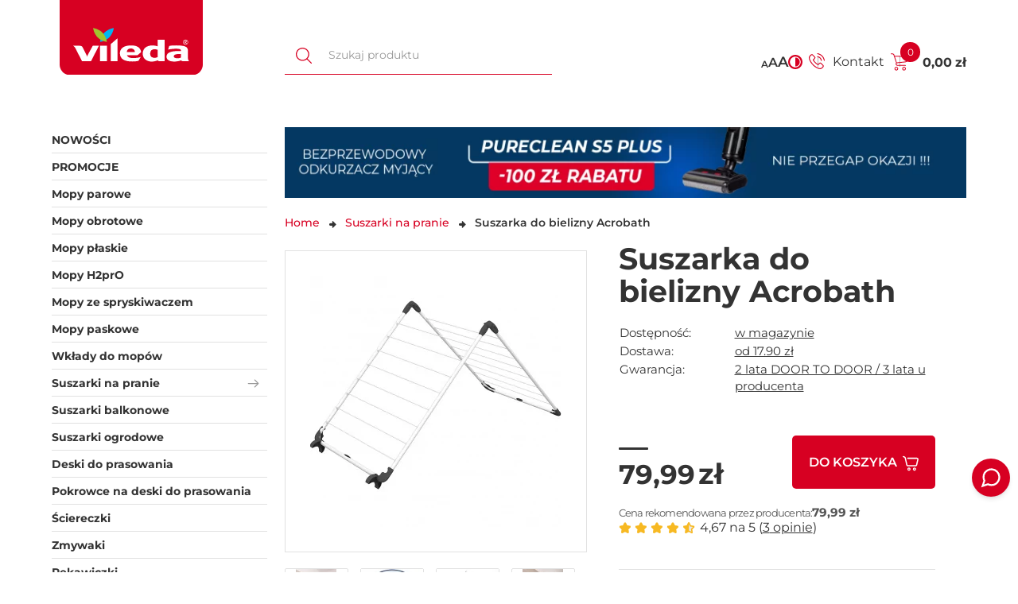

--- FILE ---
content_type: text/html; charset=UTF-8
request_url: https://www.sklep.vileda.pl/produkt/suszarka-do-bielizny-acrobath-.php
body_size: 18271
content:
<!DOCTYPE html>
<html lang="pl">
<head>
        
    <link rel="preload" as="style" href="https://www.sklep.vileda.pl/assets/css/style.min.css?v=2026012410"/>


    <link rel="preload" as="script" href="https://www.sklep.vileda.pl/js/jquery-3.2.1.min.js"/>
    <link rel="preload" as="script" href="https://www.sklep.vileda.pl/js/scripts.js?v=2026012410"/>
    <meta charset="utf-8" />
    <meta name="keywords" content="" />
    <meta name="description" content="Kup w sklepie Vileda Suszarka do bielizny Acrobath  za 79.99 zł, gwarancja Viledy door to door, specjalne promocje." />
    <meta name="viewport" content="width=device-width, initial-scale=1, maximum-scale=1, user-scalable=no" />

    <title>Suszarka do bielizny Acrobath </title>
    <base data-href="https://www.sklep.vileda.pl/" href="" />
            <link rel="icon" href="https://www.sklep.vileda.pl/favicon.png" type="image/png" />
    <link rel="shortcut icon" href="https://www.sklep.vileda.pl/grafika/vileda_fav_2016.png" type="image/x-icon" />
            <link rel="canonical" href="https://www.sklep.vileda.pl/produkt/suszarka-do-bielizny-acrobath-.php" />
                <meta name="robots" content="index, follow" />
        
                    <link rel="stylesheet" type="text/css" href="https://www.sklep.vileda.pl/assets/css/style.min.css?v=2026012410" />
    
    
    <script src="https://www.sklep.vileda.pl/js/jquery-3.2.1.min.js"></script>

            <link rel="stylesheet" type="text/css" href="https://www.sklep.vileda.pl/js/slick/slick.css"/>
        <script type="text/javascript" src="https://www.sklep.vileda.pl/js/slick/slick.min.js?v=2"></script>
    
    <script src="https://www.sklep.vileda.pl/js/scripts.js?v=2026012410" type="text/javascript"></script>

    

                <meta property="og:url"                content="https://www.sklep.vileda.pl/produkt/suszarka-do-bielizny-acrobath-.php" />
        <meta property="og:type"               content="product" />
        <meta property="og:title"              content="Suszarka do bielizny Acrobath " />
        <meta property="og:description"        content="Suszarka do bielizny Acrobath " />
        <meta property="og:image"              content="https://www.sklep.vileda.pl/img/797c93c2_large.jpg" />
    
        

    
                <script>
        window.dataLayer = window.dataLayer || [];
        window.dataLayer.push({
            'product_ids' : [ 261 ],
            'page_type' : 'product',
            'total_value' :  79.99        });
    </script>

                <script>
            window.dataLayer = window.dataLayer || [];
            window.dataLayer.push({
                'EVENT_ID' : '7c1ccdc4a684ce52be7a83a740523ed2c17fd4063aa7fe733be8a4cb9de6384a',
                'EVENT_ID_2' : 'e7d289264abb3dc85d6e623c9bedc98e22e2b03516ad1b831810b30c6d1d1110',
                'EVENT_PageView' : 'c2006f00da9bab3a79299f773747ca189e32c7f898b029b24bb0c1b5ab45fe2cPageView',
                'EVENT_ViewCategory' : '7c1ccdc4a684ce52be7a83a740523ed2c17fd4063aa7fe733be8a4cb9de6384aViewCategory',
                'EVENT_ViewContent' : '7c1ccdc4a684ce52be7a83a740523ed2c17fd4063aa7fe733be8a4cb9de6384aViewContent',
                'EVENT_InitiateCheckout' : 'e7d289264abb3dc85d6e623c9bedc98e22e2b03516ad1b831810b30c6d1d1110InitiateCheckout',
                'EVENT_AddPaymentInfo' : 'e7d289264abb3dc85d6e623c9bedc98e22e2b03516ad1b831810b30c6d1d1110AddPaymentInfo',
                'EVENT_Purchase' : 'e7d289264abb3dc85d6e623c9bedc98e22e2b03516ad1b831810b30c6d1d1110Purchase',
            });
        </script>
    
    




    <script>
        function loadGTM() {
            console.log('loadgtm');
            (function (w, d, s, l, i) {
                w[l] = w[l] || [];
                w[l].push({
                    'gtm.start':
                        new Date().getTime(), event: 'gtm.js'
                });
                var f = d.getElementsByTagName(s)[0],
                    j = d.createElement(s), dl = l != 'dataLayer' ? '&l=' + l : '';
                j.async = true;
                j.src =
                    'https://www.googletagmanager.com/gtm.js?id=' + i + dl;
                f.parentNode.insertBefore(j, f);
            })(window, document, 'script', 'dataLayer', 'GTM-TWR4WW2');
        }
            loadGTM();
    </script>
</head>
<body id="page" class="page-261  layout-" style="left:0;">


    <script type="module">
        import Chatbot from "https://cdn.jsdelivr.net/npm/flowise-embed/dist/web.js";

        const productId = "261";
        const productName = "Suszarka do bielizny Acrobath ";
        const pageTitle = "Suszarka do bielizny Acrobath ";
        const websiteUrl = window.location.href;

        console.log(productName, productId, pageTitle, websiteUrl);

        Chatbot.init({
            chatflowid: "fb18b36b-de53-4359-bdfb-30fbc59b9b29",
            apiHost: "https://vps.venti.pl",
            chatflowConfig: {
                vars: {
                    websiteUrl: websiteUrl,
                    pageTitle: pageTitle,
                    productId: productId,
                    productName: productName
                }
            },
            theme: {
                button: {
                    backgroundColor: "#d70022",
                    size: 48,
                    iconColor: "white",
                    right: 10,
                    bottom: 95,
                    dragAndDrop: false
                },
                chatWindow: {
                    showTitle: true,
                    title: "Asystent AI Vileda",
                    height: 500,
                    width: 400,
                    fontSize: 16,
                    clearChatOnReload: false,
                    welcomeMessage: "Witaj, z tej strony asystent AI Vileda. Jak mogę Ci pomóc?",
                    errorMessage: "Wystąpił błąd, spróbuj ponownie.",
                    botMessage: { backgroundColor: "#f7f8ff", textColor: "#303235" },
                    userMessage: { backgroundColor: "#d70022", textColor: "#ffffff" },
                    textInput: {
                        placeholder: "Wpisz swoją wiadomość...",
                        backgroundColor: "#ffffff",
                        textColor: "#303235",
                        sendButtonColor: "#d70022",
                        maxChars: 200,
                        maxCharsWarningMessage: "Przekroczyłeś limit znaków (200).",
                        autoFocus: true,
                        sendMessageSound: false,
                        receiveMessageSound: false
                    },
                    feedback: { color: "#303235" },
                    dateTimeToggle: { date: true, time: true },
                    footer: {
                        textColor: "#303235",
                        text: "Powered by",
                        company: "Venti",
                        companyLink: "https://venti.pl"
                    }
                }
            }
        });
    </script>


<script>
    var ajaxUrl = 'https://www.sklep.vileda.pl/ajax.php';
    var promoCookieName = '44052bdf8e5ff55a422435d51afad85e';
</script>

    <!-- Google Tag Manager (noscript) -->
    <noscript><iframe rel="noreferrer" src="https://www.googletagmanager.com/ns.html?id=GTM-TWR4WW2"
                      height="0" width="0" style="display:none;visibility:hidden"></iframe></noscript>
    <!-- End Google Tag Manager (noscript) -->

    <script>
        // marketingAgreeCookie Event
        document.addEventListener('marketingAgreeCookieEvent', function(e) {
            // check if script was already runned
            initializeTradeDoubler();
        });
        if(document.cookie.indexOf("viledaMarketingCookiesAgreed") >= 0) {
            initializeTradeDoubler();
        }

        function initializeTradeDoubler() {
            if (document.cookie.indexOf("tradedoublerRunned") >= 0) {
                return;
            }
            !function () {
                var iframe = document.createElement("iframe");
                iframe.style.width = "0px";
                iframe.style.height = "0px";
                iframe.style.border = "0px";
                iframe.src = "https://tbl.tradedoubler.com/report?organization=2362748&event=446231&leadNumber=" + Math.round((new Date()).getTime() * Math.random()) + "&type=iframe";
                document.body.appendChild(iframe);
            }();

            // set cookie
            var d = new Date();
            d.setTime(d.getTime() + (24 * 60 * 60 * 1000));
            var expires = "expires=" + d.toUTCString();
            document.cookie = "tradedoublerRunned=true;" + expires + ";path=/";
        }

        // addToCart Event
        document.addEventListener('addToCartEvent', function(e) {
            if (document.cookie.indexOf("tradedoublerRunned") >= 0) {
                !function(){
                    var iframe = document.createElement("iframe");
                    iframe.style.width="0px";
                    iframe.style.height="0px";
                    iframe.style.border="0px";
                    iframe.src="https://tbl.tradedoubler.com/report?organization=2362748&event=446235&leadNumber="+Math.round((new Date()).getTime()* Math.random())+"&type=iframe";
                    document.body.appendChild(iframe);
                }();
            }
        });


        // orderCreated Event
        document.addEventListener('orderCreatedEvent', function(e) {
            if (document.cookie.indexOf("tradedoublerRunned") >= 0) {
                !function(){
                    var iframe = document.createElement("iframe");
                    iframe.style.width="0px";
                    iframe.style.height="0px";
                    iframe.style.border="0px";
                    iframe.src=`https://tbs.tradedoubler.com/report?organization=2362748&event=446237&orderNumber=${e.detail.orderNumber}&type=iframe`;
                    document.body.appendChild(iframe);
                }();
            }
        });
    </script>
<div class="site-container">
    <header>
        <div class="container">
            <div class="row">
                <div class="col-3 col-md-2 col-lg-3">
                    <div id="logo">
                        <a href="https://www.sklep.vileda.pl/" title="Vileda">
                            <img src="https://www.sklep.vileda.pl/grafika/Vileda-logo.svg" alt="Logo Vileda Sklep" />
                        </a>
                        


<!-- Google Snippet Code Start (SnippetLogoDto) -->

<script type="application/ld+json">
{
    "@context": "https:\/\/schema.org\/",
    "@type": "Organization",
    "url": "https:\/\/sklep.vileda.pl",
    "logo": "https:\/\/sklep.vileda.pl\/grafika\/vileda_logo.png"
}
</script>

<!-- Google Snippet Code Stop (SnippetLogoDto) -->



                    </div>
                </div>
                                    <div class="col-9 col-md-10 col-lg-9 d-flex justify-content-end justify-content-lg-between align-items-end gap-3">
                        <div id="search">

                            <form action="https://www.sklep.vileda.pl/szukaj.php" role="search">
                                <div class="input-group add-on">
                                    <input type="search" aria-label="Szukaj na całej stronie" class="form-control" name="szukaj" placeholder="Szukaj produktu" value=""/>
                                    <div class="input-group-btn">
                                        <button type="submit" class="vileda-icon search" aria-label="Szukaj"></button>
                                    </div>
                                </div>
                                <button type="button" class="vileda-icon vileda-icon--close d-md-none" aria-label="Zamknij okno wyszukiwania"></button>
                            </form>
                        </div>
                        <div class="header-nav d-flex align-items-center justify-content-end gap-4">
                            <div class="cart-menu pt-2">
                                <ul class="list-inline">
                                    <li class="list-inline-item d-md-none" id="show-responsive-search">
                                        <button class="vileda-icon vileda-icon--search" aria-label="Otwórz okno wyszukiwania"></button>
                                    </li>

                                    <li class="list-inline-item">
                                        <div class="header-wcag">
                                            <div class="header-wcag__buttons">
                                                <button class="header-wcag__button header-wcag__button--small d-none d-sm-block" data-action="defaultFontSize" aria-label="Domyślny rozmiar czcionki">a</button>
                                                <button class="header-wcag__button header-wcag__button--medium d-none d-sm-block" data-action="mediumFontSize" aria-label="Średni rozmiar czcionki">a</button>
                                                <button class="header-wcag__button header-wcag__button--big d-none d-sm-block" data-action="largeFontSize" aria-label="Duży rozmiar czcionki">a</button>
                                                <button class="header-wcag__button header-wcag__button--contrast" data-action="toggleContrast" aria-label="Wysoki kontrast">
                                                    <svg class="svg-icon" style="" viewBox="0 0 1024 1024" version="1.1" xmlns="http://www.w3.org/2000/svg"><path d="M512 1024C229.248 1024 0 794.752 0 512S229.248 0 512 0s512 229.248 512 512-229.248 512-512 512z m0-896C299.968 128 128 299.968 128 512c0 212.096 171.968 384 384 384s384-171.904 384-384c0-212.032-171.968-384-384-384z m0 704V192c176.768 0 320 143.296 320 320 0 176.768-143.232 320-320 320z" fill=""></path></svg>
                                                </button>
                                            </div>
                                        </div>
                                    </li>
                                    <li class="list-inline-item">
                                        <a href="https://www.sklep.vileda.pl/kontakt.php"  aria-label="Przejdź do strony kontaktu">
                                            <i class="vileda-icon tel"></i>
                                            <span class="d-none d-lg-inline list-inline__contact">Kontakt</span>
                                        </a>
                                    </li>
                                    <li class="list-inline-item" id="basket">
                                        <a href="https://www.sklep.vileda.pl/koszyk.php" aria-label="Przejdź do koszyka">
                                            <i class="vileda-icon cart" data-currency="">
                                                <span>0</span>
                                            </i>
                                            <strong class="basket-price d-none d-lg-inline-block list-inline__cart">0,00</strong>
                                            <strong class="d-none d-lg-inline-block">zł</strong>
                                        </a>
                                    </li>
                                </ul>
                            </div>
                            <button id="hamburger-icon2" class="hamburger-menu-button float-right d-lg-none"
                                    aria-label="Otwórz główne menu sklepu"
                                    aria-expanded="false"
                                    aria-controls="main-menu">
                                <svg width="30" height="30" viewBox="0 0 100 100" aria-hidden="true" focusable="false">
                                    <rect width="80" height="10" x="10" y="20"></rect>
                                    <rect width="80" height="10" x="10" y="45"></rect>
                                    <rect width="80" height="10" x="10" y="70"></rect>
                                </svg>
                            </button>
                        </div>
                    </div>
                            </div>


            <nav aria-label="Menu mobilne" class="mobileMenu pl d-none">
                <ul class="depth-0"><li class="mm-label"><span>Kategorie produktów</span></li><li><a href="https://www.sklep.vileda.pl/sklep/nowosci.php" class="menu-item blue">Nowości</a></li><li><a href="https://www.sklep.vileda.pl/sklep/promocje.php" class="menu-item red">Promocje</a></li><li><a href="https://www.sklep.vileda.pl/sklep/mopy-parowe.php" class="menu-item">Mopy parowe</a></li><li><a href="https://www.sklep.vileda.pl/sklep/mopy_obrotowe.php" class="menu-item">Mopy obrotowe</a></li><li><a href="https://www.sklep.vileda.pl/sklep/mopy_plaskie.php" class="menu-item">Mopy płaskie</a></li><li><a href="https://www.sklep.vileda.pl/sklep/mopy-h2pro.php" class="menu-item">Mopy H2prO</a></li><li><a href="https://www.sklep.vileda.pl/sklep/mopy-ze-spryskiwaczem.php" class="menu-item">Mopy ze spryskiwaczem</a></li><li><a href="https://www.sklep.vileda.pl/sklep/mopy_paskowe.php" class="menu-item">Mopy paskowe</a></li><li><a href="https://www.sklep.vileda.pl/sklep/wklady_do_mopow.php" class="menu-item">Wkłady do mopów</a></li><li><a href="https://www.sklep.vileda.pl/sklep/suszarki-na-pranie.php" class="menu-item active">Suszarki na pranie</a></li><li><a href="https://www.sklep.vileda.pl/sklep/suszarki-balkonowe.php" class="menu-item">Suszarki balkonowe</a></li><li><a href="https://www.sklep.vileda.pl/sklep/suszarki_ogrodowe.php" class="menu-item">Suszarki ogrodowe</a></li><li><a href="https://www.sklep.vileda.pl/sklep/deski_do_prasowania.php" class="menu-item">Deski do prasowania</a></li><li><a href="https://www.sklep.vileda.pl/sklep/pokrowce-na-deski-do-prasowani.php" class="menu-item">Pokrowce na deski do prasowania</a></li><li><a href="https://www.sklep.vileda.pl/sklep/sciereczki.php" class="menu-item">Ściereczki</a></li><li><a href="https://www.sklep.vileda.pl/sklep/zmywaki.php" class="menu-item">Zmywaki</a></li><li><a href="https://www.sklep.vileda.pl/sklep/rekawiczki.php" class="menu-item">Rękawiczki</a></li><li><a href="https://www.sklep.vileda.pl/sklep/miotelki-do-kurzu.php" class="menu-item">Miotełki do kurzu</a></li><li><a href="https://www.sklep.vileda.pl/sklep/szczotki.php" class="menu-item">Szczotki</a></li><li><a href="https://www.sklep.vileda.pl/sklep/mopy-elektryczne.php" class="menu-item">Mopy elektryczne</a></li><li><a href="https://www.sklep.vileda.pl/sklep/odkurzacze-myjace.php" class="menu-item">Odkurzacze myjące</a></li><li><a href="https://www.sklep.vileda.pl/sklep/myjki-do-okien--sciagaczki.php" class="menu-item">Myjki do okien / ściągaczki</a></li><li><a href="https://www.sklep.vileda.pl/sklep/dla-zwierzat-pet-pro.php" class="menu-item">Dla zwierząt PET Pro</a></li><li><a href="https://www.sklep.vileda.pl/sklep/czesci-zamienne.php" class="menu-item">Części zamienne</a></li></ul>
            </nav>
        </div>
    </header>

    <div id="shadow-screen" class="d-none">
        <div class="background"></div>
        <div id="product-info">
            <div class="h3">Produkt dodany do koszyka</div>
            <div class="clearfix"></div>
            <div class="product-info-buttons">
                <a href="#" aria-label="Kontynuuj zakupy" class="hide-product-info">&lt; KONTYNUUJ ZAKUPY</a>

                
                <button aria-label="Przejdź do koszyka" class="btn btn-vileda button-hover-color" onclick="setTimeout(function(){ location.href='https://www.sklep.vileda.pl/koszyk.php'; }, 50)">PRZEJDŹ DO KOSZYKA</button>
                
            </div>
            <div class="clearfix"></div>
            <div class="additional-info">
                Zamówienia dostarczane są na adresy na terenie Polski
            </div>
            <button aria-label="Zamknij okno" class="x hide-product-info"></button>
        </div>
    </div>    <main id="product-full">
    <div id="scroll-to-top"></div>
    <meta itemprop="name" content="Suszarka do bielizny Acrobath ">
    <link itemprop="image" href="https://www.sklep.vileda.pl/img/797c93c2.jpg" />
            <link itemprop="image" href="https://www.sklep.vileda.pl/img/0731e877_large.jpg" />
            <link itemprop="image" href="https://www.sklep.vileda.pl/img/9a8d0642_large.jpg" />
            <link itemprop="image" href="https://www.sklep.vileda.pl/img/2f4377ba_large.png" />
            <link itemprop="image" href="https://www.sklep.vileda.pl/img/ea9f5707_large.jpg" />
            <link itemprop="image" href="https://www.sklep.vileda.pl/img/ee05034c_large.jpg" />
            <link itemprop="image" href="https://www.sklep.vileda.pl/img/ce4420ca_large.jpg" />
            <link itemprop="image" href="https://www.sklep.vileda.pl/img/0aebe9c2_large.jpg" />
            <link itemprop="image" href="https://www.sklep.vileda.pl/img/5ffc7738_large.jpg" />
            <link itemprop="image" href="https://www.sklep.vileda.pl/img/f76830f7_large.jpg" />
            <link itemprop="image" href="https://www.sklep.vileda.pl/img/0de7c72d_large.jpg" />
            <link itemprop="image" href="https://www.sklep.vileda.pl/img/88164fc6_large.jpg" />
            <link itemprop="image" href="https://www.sklep.vileda.pl/img/6fbf5a44_large.jpg" />
            <link itemprop="image" href="https://www.sklep.vileda.pl/img/411c1fdb_large.jpg" />
            <link itemprop="image" href="https://www.sklep.vileda.pl/img/fbec7590_large.jpg" />
            <link itemprop="image" href="https://www.sklep.vileda.pl/img/6a6fabd9_large.jpg" />
            <link itemprop="image" href="https://www.sklep.vileda.pl/img/7dee6761_large.jpg" />
            <link itemprop="image" href="https://www.sklep.vileda.pl/img/12ba5136_large.jpg" />
        <meta itemprop="sku" content="4023103201996">
    <div itemprop="description" style="display: none;"><p>
	Suszarka na wannę Acrobath powstała z myślą o mieszkaniach i domach, w których brak miejsca na rozłożenie codziennego prania. Suszarka na bieliznę Viledy wykorzystuje dodatkową przestrzeń wanny i umożliwia rozłożenie na niej i bielizny.</p>
<p>
	Dzięki regulowanym przegubom, suszarka na pranie Acrobath może zostać dopasowana do każdej szerokości wanny. Można rozłożyć ją na brzegach wanny, oprzeć częściowo na ścianie przy wannie lub rozłożyć wzdłuż wanny.</p>
<p>
	Suszarka nawannowa wyposażona jest w dodatkowe osłonki, dzięki którym wanna i inne sprzęty w łazience nie zostaną zarysowane. Ich antypoślizgowy charakter pozwala na stabilne rozwieszenie bielizny.</p>
<p>
	Dzięki niewielkim rozmiarom po złożeniu, mała suszarka pionowa Acrobath może być łatwo przechowywana, na przykład za szafką w łazience lub pralką.</p>
<ul>
	<li>
		Powierzchnia suszenia: 10m</li>
	<li>
		Wymiary po rozłożeniu: 67x8x141cm</li>
	<li>
		Wymiary po złożeniu: 67x9x74cm</li>
	<li>
		Ramiona stworzone w oparciu o stal powlekaną</li>
	<li>
		Waga: 1,31 kg</li>
</ul>
</div>

            <div itemprop="aggregateRating" style="display: none;">
            <span itemprop="ratingValue">4,67</span>
            <span itemprop="bestRating">5</span>
            <span itemprop="ratingCount">3</span>
        </div>
    
    <div>
        <div class="container" data-file="product-template-default.tpl" >
            <div class="row">
                <div class="col-lg-3 d-none d-lg-flex">
                    <nav aria-label="Główne menu sklepu">
    <ul id="category-tree" class="w-100">
                <li class="list-group-item">
            <a href="https://www.sklep.vileda.pl/sklep/nowosci.php">
                <strong>NOWOŚCI</strong>
            </a>
        </li>
        <li class="list-group-item">
            <a href="https://www.sklep.vileda.pl/sklep/promocje.php">
                <strong>PROMOCJE</strong>
            </a>
        </li>
                                            <li class="list-group-item">
            <a href="https://www.sklep.vileda.pl/sklep/mopy-parowe.php" class="">
                Mopy parowe
            </a>
        </li>
                                            <li class="list-group-item">
            <a href="https://www.sklep.vileda.pl/sklep/mopy_obrotowe.php" class="">
                Mopy obrotowe
            </a>
        </li>
                                            <li class="list-group-item">
            <a href="https://www.sklep.vileda.pl/sklep/mopy_plaskie.php" class="">
                Mopy płaskie
            </a>
        </li>
                                            <li class="list-group-item">
            <a href="https://www.sklep.vileda.pl/sklep/mopy-h2pro.php" class="">
                Mopy H2prO
            </a>
        </li>
                                            <li class="list-group-item">
            <a href="https://www.sklep.vileda.pl/sklep/mopy-ze-spryskiwaczem.php" class="">
                Mopy ze spryskiwaczem
            </a>
        </li>
                                            <li class="list-group-item">
            <a href="https://www.sklep.vileda.pl/sklep/mopy_paskowe.php" class="">
                Mopy paskowe
            </a>
        </li>
                                            <li class="list-group-item">
            <a href="https://www.sklep.vileda.pl/sklep/wklady_do_mopow.php" class="">
                Wkłady do mopów
            </a>
        </li>
                                            <li class="list-group-item arrow">
            <a href="https://www.sklep.vileda.pl/sklep/suszarki-na-pranie.php" class="active">
                Suszarki na pranie
            </a>
        </li>
                                                                                                                                                                                                                                                                                                                                                                                                                            <li class="list-group-item">
            <a href="https://www.sklep.vileda.pl/sklep/suszarki-balkonowe.php" class="">
                Suszarki balkonowe
            </a>
        </li>
                                            <li class="list-group-item">
            <a href="https://www.sklep.vileda.pl/sklep/suszarki_ogrodowe.php" class="">
                Suszarki ogrodowe
            </a>
        </li>
                                            <li class="list-group-item">
            <a href="https://www.sklep.vileda.pl/sklep/deski_do_prasowania.php" class="">
                Deski do prasowania
            </a>
        </li>
                                            <li class="list-group-item">
            <a href="https://www.sklep.vileda.pl/sklep/pokrowce-na-deski-do-prasowani.php" class="">
                Pokrowce na deski do prasowania
            </a>
        </li>
                                            <li class="list-group-item">
            <a href="https://www.sklep.vileda.pl/sklep/sciereczki.php" class="">
                Ściereczki
            </a>
        </li>
                                            <li class="list-group-item">
            <a href="https://www.sklep.vileda.pl/sklep/zmywaki.php" class="">
                Zmywaki
            </a>
        </li>
                                            <li class="list-group-item">
            <a href="https://www.sklep.vileda.pl/sklep/rekawiczki.php" class="">
                Rękawiczki
            </a>
        </li>
                                            <li class="list-group-item">
            <a href="https://www.sklep.vileda.pl/sklep/miotelki-do-kurzu.php" class="">
                Miotełki do kurzu
            </a>
        </li>
                                            <li class="list-group-item">
            <a href="https://www.sklep.vileda.pl/sklep/szczotki.php" class="">
                Szczotki
            </a>
        </li>
                                            <li class="list-group-item">
            <a href="https://www.sklep.vileda.pl/sklep/mopy-elektryczne.php" class="">
                Mopy elektryczne
            </a>
        </li>
                                            <li class="list-group-item">
            <a href="https://www.sklep.vileda.pl/sklep/odkurzacze-myjace.php" class="">
                Odkurzacze myjące
            </a>
        </li>
                                            <li class="list-group-item">
            <a href="https://www.sklep.vileda.pl/sklep/myjki-do-okien--sciagaczki.php" class="">
                Myjki do okien / ściągaczki
            </a>
        </li>
                                            <li class="list-group-item">
            <a href="https://www.sklep.vileda.pl/sklep/dla-zwierzat-pet-pro.php" class="">
                Dla zwierząt PET Pro
            </a>
        </li>
                                            <li class="list-group-item">
            <a href="https://www.sklep.vileda.pl/sklep/czesci-zamienne.php" class="">
                Części zamienne
            </a>
        </li>
                    </ul>
</nav>                </div>

                <div class="col-lg-9 col-12 shop-elements">
                                <a href="https://www.sklep.vileda.pl/aktywuj-voucher.php?voucher_code=R100">
        <div class="category-banner">
        <img loading="lazy" src="https://www.sklep.vileda.pl/img/7703a002.png" srcset="https://www.sklep.vileda.pl/img/7703a002.png 1x, https://www.sklep.vileda.pl/img/7703a002_large.png 1.99x" alt="">
    </div>
            </a>
                <a href="/promocje2.php">
        <div class="category-banner responsive">
        <img loading="lazy" src="https://www.sklep.vileda.pl/img/61620db2.gif" srcset="https://www.sklep.vileda.pl/img/61620db2.gif 1x, https://www.sklep.vileda.pl/img/61620db2_large.gif 1.28x" alt="">
    </div>
            </a>
    
                    <div class="breadcrumbs">
                        
    



<!-- Google Snippet Code Start (SnippetBreadcrumbsDto) -->

<script type="application/ld+json">
{
    "@context": "https:\/\/schema.org\/",
    "@type": "BreadcrumbList",
    "itemListElement": [
        {
            "@type": "ListItem",
            "position": 1,
            "name": "Strona g\u0142\u00f3wna",
            "item": "https:\/\/sklep.vileda.pl\/"
        },
        {
            "@type": "ListItem",
            "position": 2,
            "name": "Suszarki na pranie",
            "item": "https:\/\/sklep.vileda.pl\/sklep\/suszarki-na-pranie.php"
        },
        {
            "@type": "ListItem",
            "position": 3,
            "name": "Suszarka do bielizny Acrobath ",
            "item": "https:\/\/sklep.vileda.pl\/produkt\/suszarka-do-bielizny-acrobath-.php"
        }
    ]
}
</script>

<!-- Google Snippet Code Stop (SnippetBreadcrumbsDto) -->



<nav aria-label="Ścieżka okruszków">
    <ul class="breadcrumbs list-inline">
        <li class="breadcrumbs-item">
            <a href="https://www.sklep.vileda.pl/">
                <span >Home</span></a>
        </li>

                                                                            <li class="breadcrumbs-item">
                        <i class="breadcrumbs-separator vi-icon vi-icon--arrow-breadcrumb"></i>
                        <a href="https://www.sklep.vileda.pl/sklep/suszarki-na-pranie.php">
                            <span >Suszarki na pranie</span></a>
                    </li>
                                                                
                            
                <li class="breadcrumbs-item">
            <i class="breadcrumbs-separator vi-icon vi-icon--arrow-breadcrumb"></i>
            <a href="https://www.sklep.vileda.pl/produkt/suszarka-do-bielizny-acrobath-.php" class="active">
                <span >Suszarka do bielizny Acrobath </span></a>
        </li>

        
    </ul>
</nav>                    </div>

                    <div class="h1 responsive">Suszarka do bielizny Acrobath </div>
                     <script>
    window.dataLayer.push({
        'event': 'view_item',
        'ecommerce': {
            'items': [{
                'item_name': 'Suszarka do bielizny Acrobath ',
                'item_id': '261',
                'price': 79.99,
                'item_brand': 'Vileda',
                'item_category': 'Suszarki na pranie',
                'item_variant': '',
                'quantity': 1
            }]
        },

        //START EDRONE CUSTOM PARAMS
        'product_skus' : '4023103201996',
        'product_titles' : 'Suszarka do bielizny Acrobath ',
        'product_images' : 'https://www.sklep.vileda.pl797c93c2_large.jpg',
        'product_category_ids' : '410',
        'product_category_names' : 'Suszarki na pranie',
        //END EDRONE CUSTOM PARAMS
    });
</script>
                    <div class="product-box row">
                        <div class="product-image col-md-6 order-md-1 col-12">
                            <a href="https://www.sklep.vileda.pl/img/797c93c2_large.jpg" class="fancybox" data-fancybox="product">
                                <div class="product-image-border">
                                                                            <img class="product-image-big" src="https://www.sklep.vileda.pl/img/797c93c2.jpg" srcset="https://www.sklep.vileda.pl/img/797c93c2.jpg 1x, https://www.sklep.vileda.pl/img/797c93c2_large.jpg 2.53x" alt="Suszarka do bielizny Acrobath " title="Suszarka do bielizny Acrobath ">
                                                                    </div>
                            </a>
                            <div class="product-image-small-container clearfix">
                                                                    <a href="https://www.sklep.vileda.pl/img/0731e877_large.jpg" class="fancybox" data-fancybox="product">
                                        <div class="product-image-small" >
                                            <img loading="lazy" src="https://www.sklep.vileda.pl/img/0731e877.jpg" srcset="https://www.sklep.vileda.pl/img/0731e877.jpg 1x, https://www.sklep.vileda.pl/img/0731e877_mid.jpg 1.94x" alt="">
                                        </div>
                                    </a>
                                                                    <a href="https://www.sklep.vileda.pl/img/9a8d0642_large.jpg" class="fancybox" data-fancybox="product">
                                        <div class="product-image-small" >
                                            <img loading="lazy" src="https://www.sklep.vileda.pl/img/9a8d0642.jpg" srcset="https://www.sklep.vileda.pl/img/9a8d0642.jpg 1x, https://www.sklep.vileda.pl/img/9a8d0642_mid.jpg 1.94x" alt="">
                                        </div>
                                    </a>
                                                                    <a href="https://www.sklep.vileda.pl/img/2f4377ba_large.png" class="fancybox" data-fancybox="product">
                                        <div class="product-image-small" >
                                            <img loading="lazy" src="https://www.sklep.vileda.pl/img/2f4377ba.png" srcset="https://www.sklep.vileda.pl/img/2f4377ba.png 1x, https://www.sklep.vileda.pl/img/2f4377ba_mid.png 2.38x" alt="">
                                        </div>
                                    </a>
                                                                    <a href="https://www.sklep.vileda.pl/img/ea9f5707_large.jpg" class="fancybox" data-fancybox="product">
                                        <div class="product-image-small" >
                                            <img loading="lazy" src="https://www.sklep.vileda.pl/img/ea9f5707.jpg" srcset="https://www.sklep.vileda.pl/img/ea9f5707.jpg 1x, https://www.sklep.vileda.pl/img/ea9f5707_mid.jpg 1.94x" alt="">
                                        </div>
                                    </a>
                                                                    <a href="https://www.sklep.vileda.pl/img/ee05034c_large.jpg" class="fancybox" data-fancybox="product">
                                        <div class="product-image-small" >
                                            <img loading="lazy" src="https://www.sklep.vileda.pl/img/ee05034c.jpg" srcset="https://www.sklep.vileda.pl/img/ee05034c.jpg 1x, https://www.sklep.vileda.pl/img/ee05034c_mid.jpg 2.04x" alt="">
                                        </div>
                                    </a>
                                                                    <a href="https://www.sklep.vileda.pl/img/ce4420ca_large.jpg" class="fancybox" data-fancybox="product">
                                        <div class="product-image-small" >
                                            <img loading="lazy" src="https://www.sklep.vileda.pl/img/ce4420ca.jpg" srcset="https://www.sklep.vileda.pl/img/ce4420ca.jpg 1x, https://www.sklep.vileda.pl/img/ce4420ca_mid.jpg 1.94x" alt="">
                                        </div>
                                    </a>
                                                                    <a href="https://www.sklep.vileda.pl/img/0aebe9c2_large.jpg" class="fancybox" data-fancybox="product">
                                        <div class="product-image-small" >
                                            <img loading="lazy" src="https://www.sklep.vileda.pl/img/0aebe9c2.jpg" srcset="https://www.sklep.vileda.pl/img/0aebe9c2.jpg 1x, https://www.sklep.vileda.pl/img/0aebe9c2_mid.jpg 1.94x" alt="">
                                        </div>
                                    </a>
                                                                    <a href="https://www.sklep.vileda.pl/img/5ffc7738_large.jpg" class="fancybox" data-fancybox="product">
                                        <div class="product-image-small" >
                                            <img loading="lazy" src="https://www.sklep.vileda.pl/img/5ffc7738.jpg" srcset="https://www.sklep.vileda.pl/img/5ffc7738.jpg 1x, https://www.sklep.vileda.pl/img/5ffc7738_mid.jpg 1.94x" alt="">
                                        </div>
                                    </a>
                                                                    <a href="https://www.sklep.vileda.pl/img/f76830f7_large.jpg" class="fancybox" data-fancybox="product">
                                        <div class="product-image-small" >
                                            <img loading="lazy" src="https://www.sklep.vileda.pl/img/f76830f7.jpg" srcset="https://www.sklep.vileda.pl/img/f76830f7.jpg 1x, https://www.sklep.vileda.pl/img/f76830f7_mid.jpg 1.94x" alt="">
                                        </div>
                                    </a>
                                                                    <a href="https://www.sklep.vileda.pl/img/0de7c72d_large.jpg" class="fancybox" data-fancybox="product">
                                        <div class="product-image-small" >
                                            <img loading="lazy" src="https://www.sklep.vileda.pl/img/0de7c72d.jpg" srcset="https://www.sklep.vileda.pl/img/0de7c72d.jpg 1x, https://www.sklep.vileda.pl/img/0de7c72d_mid.jpg 1.94x" alt="">
                                        </div>
                                    </a>
                                                                    <a href="https://www.sklep.vileda.pl/img/88164fc6_large.jpg" class="fancybox" data-fancybox="product">
                                        <div class="product-image-small" >
                                            <img loading="lazy" src="https://www.sklep.vileda.pl/img/88164fc6.jpg" srcset="https://www.sklep.vileda.pl/img/88164fc6.jpg 1x, https://www.sklep.vileda.pl/img/88164fc6_mid.jpg 2.04x" alt="">
                                        </div>
                                    </a>
                                                                    <a href="https://www.sklep.vileda.pl/img/6fbf5a44_large.jpg" class="fancybox" data-fancybox="product">
                                        <div class="product-image-small" >
                                            <img loading="lazy" src="https://www.sklep.vileda.pl/img/6fbf5a44.jpg" srcset="https://www.sklep.vileda.pl/img/6fbf5a44.jpg 1x, https://www.sklep.vileda.pl/img/6fbf5a44_mid.jpg 2.04x" alt="">
                                        </div>
                                    </a>
                                                                    <a href="https://www.sklep.vileda.pl/img/411c1fdb_large.jpg" class="fancybox" data-fancybox="product">
                                        <div class="product-image-small" >
                                            <img loading="lazy" src="https://www.sklep.vileda.pl/img/411c1fdb.jpg" srcset="https://www.sklep.vileda.pl/img/411c1fdb.jpg 1x, https://www.sklep.vileda.pl/img/411c1fdb_mid.jpg 1.94x" alt="">
                                        </div>
                                    </a>
                                                                    <a href="https://www.sklep.vileda.pl/img/fbec7590_large.jpg" class="fancybox" data-fancybox="product">
                                        <div class="product-image-small" >
                                            <img loading="lazy" src="https://www.sklep.vileda.pl/img/fbec7590.jpg" srcset="https://www.sklep.vileda.pl/img/fbec7590.jpg 1x, https://www.sklep.vileda.pl/img/fbec7590_mid.jpg 2.04x" alt="">
                                        </div>
                                    </a>
                                                                    <a href="https://www.sklep.vileda.pl/img/6a6fabd9_large.jpg" class="fancybox" data-fancybox="product">
                                        <div class="product-image-small" >
                                            <img loading="lazy" src="https://www.sklep.vileda.pl/img/6a6fabd9.jpg" srcset="https://www.sklep.vileda.pl/img/6a6fabd9.jpg 1x, https://www.sklep.vileda.pl/img/6a6fabd9_mid.jpg 2.04x" alt="">
                                        </div>
                                    </a>
                                                                    <a href="https://www.sklep.vileda.pl/img/7dee6761_large.jpg" class="fancybox" data-fancybox="product">
                                        <div class="product-image-small" >
                                            <img loading="lazy" src="https://www.sklep.vileda.pl/img/7dee6761.jpg" srcset="https://www.sklep.vileda.pl/img/7dee6761.jpg 1x, https://www.sklep.vileda.pl/img/7dee6761_mid.jpg 1.94x" alt="">
                                        </div>
                                    </a>
                                                                    <a href="https://www.sklep.vileda.pl/img/12ba5136_large.jpg" class="fancybox" data-fancybox="product">
                                        <div class="product-image-small" >
                                            <img loading="lazy" src="https://www.sklep.vileda.pl/img/12ba5136.jpg" srcset="https://www.sklep.vileda.pl/img/12ba5136.jpg 1x, https://www.sklep.vileda.pl/img/12ba5136_mid.jpg 2.38x" alt="">
                                        </div>
                                    </a>
                                                            </div>
                        </div>
                        <div class="product-description col-md-6 order-md-2 col-12 order-1" >
                            <h1>Suszarka do bielizny Acrobath </h1>

                            <table class="product-shop-info">
                                <tr>
                                    <th scope="row">Dostępność:</th>
                                    <td>
                                                                                    <u rel="tooltip"  data-original-title="
                                                Możesz mieć  we wtorek (27.01.2026)<br>
                                                Towar jest dostępny i znajduje się w naszym magazynie<br>
                                                
                                            ">w magazynie</u>
                                                                            </td>
                                </tr>
                                <tr>
                                    <th scope="row">Dostawa:</th>
                                    <td>
                                                                                    <u rel="tooltip" data-original-title="InPost Kurier - 17,90 zł<br />Kurier DPD -  19,90  zł<br />Kurier DPD płatność przy odbiorze - 24,90 zł">od 17.90 zł</u>
                                                                            </td>
                                </tr>
                                                                    <tr>
                                        <th scope="row">Gwarancja:</th>
                                        <td>
                                                                                        <u> <a href="/gwarancja-door-to-door.php" target="_blank" class="black">
                                                                                                        2 lata DOOR TO DOOR / 3 lata u producenta
                                                                                                    </a></u>
                                                                                    </td>
                                    </tr>
                                                            </table>

                                    <div class="promotion-banner-slider">
                    <div class="promotion-banner-slider-item">
                <img loading="lazy"
                     src="https://www.sklep.vileda.pl/img/32a61e60.png" srcset="https://www.sklep.vileda.pl/img/32a61e60.png 427w, https://www.sklep.vileda.pl/img/32a61e60_large.png 854w"                     alt="" onclick="location.href='https://www.sklep.vileda.pl/promocje2.php'" style="cursor: pointer" >
            </div>
                    <div class="promotion-banner-slider-item">
                <img loading="lazy"
                     src="https://www.sklep.vileda.pl/img/3af78ff5.png" srcset="https://www.sklep.vileda.pl/img/3af78ff5.png 427w, https://www.sklep.vileda.pl/img/3af78ff5_large.png 854w"                     alt="" onclick="location.href='https://www.sklep.vileda.pl/promocje2.php'" style="cursor: pointer" >
            </div>
            </div>


    <style>
        /* Kontener slidera */
        .promotion-banner-slider {
            position: relative;
            width: 100%;
            height: auto;
            aspect-ratio: 854/58; /* zachowaj proporcje (możesz dostosować) */
            margin: 0 auto;
            background: #f0f0f0;
            overflow: hidden;
        }

        /* Każdy element slidera nachodzi na siebie */
        .promotion-banner-slider-item {
            position: absolute;
            top: 0;
            left: 0;
            width: 100%;
            height: 100%;
            opacity: 0;
            visibility: hidden;
            transition: all 0.5s ease-in-out;
        }

        /* Obrazek w środku wypełnia cały div (zachowując proporcje) */
        .promotion-banner-slider-item img {
            width: 100%;
            height: 100%;
            object-fit: contain;
        }

        /* Klasa oznaczająca widoczny element */
        .promotion-banner-slider-item-visible {
            opacity: 1;
            visibility: visible;
        }
    </style>

    <script>
        // Pobieramy wszystkie elementy slidera do tablicy
        const slides = Array.from(document.querySelectorAll('.promotion-banner-slider-item'));
        if (slides.length > 0) {
            let currentIndex = 0;
            // Na start pokazujemy pierwszy slajd
            slides[currentIndex].classList.add('promotion-banner-slider-item-visible');

            // Funkcja przełączająca na kolejny slajd
            function crossFade() {
                slides[currentIndex].classList.remove('promotion-banner-slider-item-visible');
                currentIndex = (currentIndex + 1) % slides.length;
                slides[currentIndex].classList.add('promotion-banner-slider-item-visible');
            }

            // Co 1000 ms (1 sekunda) przełączamy slajd
            setInterval(crossFade, 2000);
        }
    </script>


                                                        <div class="product-price-box my-3">
    <div class="row">
        <div class="col-12 order-1 col-md-6 d-flex align-items-end product-price-box-price-container">
            <div class="price">
                                    <span itemprop="price"
                          content="79.99">79,99</span>
                    <span itemprop="priceCurrency" content="PLN">zł</span>
                            </div>
        </div>
        <div class="col-12 order-3 order-md-2 col-md-6 product-price-box-cart-container">
                            <div>
                    <button class="product-to-cart float-right button-hover-color" data-id="261">
                        DO KOSZYKA
                        <svg id="Layer_1" width="20" height="20" viewBox="0 0 64 64" xmlns="http://www.w3.org/2000/svg"><g><g>
    <path fill="#fff" d="m25.308 61.679c-3.514 0-6.373-2.859-6.373-6.373s2.859-6.372 6.373-6.372 6.373 2.858 6.373 6.372-2.859 6.373-6.373 6.373zm0-8.745c-1.308 0-2.373 1.064-2.373 2.372 0 1.309 1.064 2.373 2.373 2.373s2.373-1.064 2.373-2.373c0-1.308-1.064-2.372-2.373-2.372z"/>
    <path fill="#fff" d="m47.462 61.679c-3.514 0-6.372-2.859-6.372-6.373s2.858-6.372 6.372-6.372 6.373 2.858 6.373 6.372-2.86 6.373-6.373 6.373zm0-8.745c-1.308 0-2.372 1.064-2.372 2.372 0 1.309 1.064 2.373 2.372 2.373 1.309 0 2.373-1.064 2.373-2.373 0-1.308-1.065-2.372-2.373-2.372z"/></g>
    <path fill="#fff" d="m52.128 43.994h-31.419c-3.057 0-5.668-2.081-6.35-5.061l-6.521-28.477c-.086-.376-.346-.698-.696-.86l-5.409-2.507c-1.252-.58-1.797-2.066-1.217-3.319.58-1.252 2.067-1.797 3.319-1.217l5.409 2.507c1.743.807 3.04 2.407 3.468 4.28l6.521 28.479c.158.692.765 1.176 1.476 1.176h31.419c.708 0 1.314-.481 1.476-1.171l5.07-21.813c.145-.62-.119-1.071-.288-1.284-.17-.214-.55-.572-1.186-.572h-37c-1.381 0-2.5-1.119-2.5-2.5s1.119-2.5 2.5-2.5h37c1.999 0 3.857.897 5.101 2.462s1.696 3.579 1.244 5.526l-5.071 21.814c-.691 2.965-3.3 5.037-6.346 5.037z"/></g></svg>                    </button>
                    <div class="clearfix"></div>
                </div>
                    </div>
        <div class="col-12 order-2 order-md-3 d-flex flex-column gap-2 my-2 my-lg-3 product-price-box-additionals-container">
                                                    <div class="recommended-price">
                    <div class="recommended-price__label">Cena rekomendowana przez producenta: </div>
                    <div class="recommended-price__value" style="font-weight:bold;font-size:15px;">79,99 zł</div>
                </div>
                                        <div class="rating">
                                            <span class="stars">
                                                <span class="star full"></span>
                                                <span class="star full"></span>
                                                <span class="star full"></span>
                                                <span class="star full"></span>
                                                <span class="star half"></span>
                                            </span>
                    <span><span>4,67</span> na <span>5</span></span>
                    <span>(<a href="#opinions"><u><span>3</span>&nbsp;opinie</u></a>)</span>
                </div>
                    </div>
    </div>

    <div>


    </div>

</div>
                            <div class="clearfix"></div>

                            <ul class="links d-lg-block d-none">
                                <li><a href="https://www.sklep.vileda.pl/produkt/suszarka-do-bielizny-acrobath-.php#questions" class="open-question-form">Zadaj pytanie ></a></li>
                                                            </ul>

                        </div>
                    </div>



                    <div class="row">
                        <div class="col-12 product-description-full">
                            <h2>Opis produktu</h2>
                                                            <div itemprop="description"><p>
	Suszarka na wannę Acrobath powstała z myślą o mieszkaniach i domach, w których brak miejsca na rozłożenie codziennego prania. Suszarka na bieliznę Viledy wykorzystuje dodatkową przestrzeń wanny i umożliwia rozłożenie na niej i bielizny.</p>
<p>
	Dzięki regulowanym przegubom, suszarka na pranie Acrobath może zostać dopasowana do każdej szerokości wanny. Można rozłożyć ją na brzegach wanny, oprzeć częściowo na ścianie przy wannie lub rozłożyć wzdłuż wanny.</p>
<p>
	Suszarka nawannowa wyposażona jest w dodatkowe osłonki, dzięki którym wanna i inne sprzęty w łazience nie zostaną zarysowane. Ich antypoślizgowy charakter pozwala na stabilne rozwieszenie bielizny.</p>
<p>
	Dzięki niewielkim rozmiarom po złożeniu, mała suszarka pionowa Acrobath może być łatwo przechowywana, na przykład za szafką w łazience lub pralką.</p>
<ul>
	<li>
		Powierzchnia suszenia: 10m</li>
	<li>
		Wymiary po rozłożeniu: 67x8x141cm</li>
	<li>
		Wymiary po złożeniu: 67x9x74cm</li>
	<li>
		Ramiona stworzone w oparciu o stal powlekaną</li>
	<li>
		Waga: 1,31 kg</li>
</ul>
</div>
                                                    </div>
                    </div>

                                            <div class="row">
                            <div class="col-12 ean-code">
                                EAN: 4023103201996
                            </div>
                        </div>
                    
                                                                

                                            <div class="product-gpsr">
    <h3>Informacje na temat bezpieczeństwa</h3>
            <strong class="mt-4">Producent:</strong>
        <div class="product-gpsr__marker">
            <p> 	Freudenberg Home and Cleaning Solution GmbH<br> 	Im Technologiepark 19, 69469 Weinheim, Germany<br> 	<a href="http://www.vileda.com" rel="noreferrer" target="_blank">www.vileda.com</a><br> 	<a href="mailto:service@vileda.com">service@vileda.com</a></p>
        </div>
                <div class="product-gpsr__text">
            <p>
	Produkt należy używać zgodnie z instrukcją.</p>

        </div>
    
    </div>                                    </div>
            </div>

            <div class="row">
                <div class="col-12 related-products">
                    <h2>Inni Klienci kupili także:</h2>
                    <div class="products-list row">
                                                        <article class="col-lg-3 col-sm-6 col-12">
    <a href="https://www.sklep.vileda.pl/produkt/mop-plaski-vileda-h2pro.php"
       onclick="window.open('https://www.sklep.vileda.pl/produkt/mop-plaski-vileda-h2pro.php?cai=536','_self'); return false;"       title="Mop płaski Vileda H2prO" product_id="536" class="GA4ProductsDetails">
        <div class="product">
            <div class="product-image-box">
                <img loading="lazy" class="image-mid"
                     src="https://www.sklep.vileda.pl/img/e454303f_mid.jpg"
                     srcset="https://www.sklep.vileda.pl/img/e454303f_mid.jpg 1x, https://www.sklep.vileda.pl/img/e454303f.jpg 2x, https://www.sklep.vileda.pl/img/e454303f_large.jpg 4.2x"
                     alt="Mop płaski Vileda H2prO">
                            </div>
            <h2>Mop płaski Vileda H2prO</h2>
            <div class="price-container">
                <div class="price">
                    <span>174,00</span> <span>zł</span>
                                    </div>
                                    <div>
                        <button class="to-cart" aria-label="Dodaj do koszyka" data-id="536" ></button>
                        <div class="product-loader" data-id="536"></div>
                    </div>
                            </div>

            <div class="additional-price-info">
                
                                    <div class="recommended-price">
                        <div class="recommended-price__label">Cena rekomendowana przez producenta:</div>
                        <div class="recommended-price__value">219,99 zł</div>
                    </div>
                            </div>
        </div>
    </a>
</article>                                                        <article class="col-lg-3 col-sm-6 col-12">
    <a href="https://www.sklep.vileda.pl/produkt/wklad-do-mopa-ultamax.php"
       onclick="window.open('https://www.sklep.vileda.pl/produkt/wklad-do-mopa-ultamax.php?cai=285','_self'); return false;"       title="Wkład do mopa Ultramax, Ultramax Turbo, Ultramat, Ultramax 1-2 Spray" product_id="285" class="GA4ProductsDetails">
        <div class="product">
            <div class="product-image-box">
                <img loading="lazy" class="image-mid"
                     src="https://www.sklep.vileda.pl/img/bf35e86d_mid.png"
                     srcset="https://www.sklep.vileda.pl/img/bf35e86d_mid.png 1x, https://www.sklep.vileda.pl/img/bf35e86d.png 2x, https://www.sklep.vileda.pl/img/bf35e86d_large.png 4.2x"
                     alt="Wkład do mopa Ultramax, Ultramax Turbo, Ultramat, Ultramax 1-2 Spray">
                            </div>
            <h2>Wkład do mopa Ultramax, Ultramax Turbo, Ultramat, Ultramax 1-2 Spray</h2>
            <div class="price-container">
                <div class="price">
                    <span>29,99</span> <span>zł</span>
                                    </div>
                                    <div>
                        <button class="to-cart" aria-label="Dodaj do koszyka" data-id="285" ></button>
                        <div class="product-loader" data-id="285"></div>
                    </div>
                            </div>

            <div class="additional-price-info">
                
                                    <div class="recommended-price">
                        <div class="recommended-price__label">Cena rekomendowana przez producenta:</div>
                        <div class="recommended-price__value">29,99 zł</div>
                    </div>
                            </div>
        </div>
    </a>
</article>                                                        <article class="col-lg-3 col-sm-6 col-12">
    <a href="https://www.sklep.vileda.pl/produkt/wklad-do-mopa-ultramax-xl-ultramat-xl.php"
       onclick="window.open('https://www.sklep.vileda.pl/produkt/wklad-do-mopa-ultramax-xl-ultramat-xl.php?cai=367','_self'); return false;"       title="Wkład do mopa Vileda Ultramax XL, Ultramax XL Turbo, Ultramat XL" product_id="367" class="GA4ProductsDetails">
        <div class="product">
            <div class="product-image-box">
                <img loading="lazy" class="image-mid"
                     src="https://www.sklep.vileda.pl/img/819d29dd_mid.jpg"
                     srcset="https://www.sklep.vileda.pl/img/819d29dd_mid.jpg 1x, https://www.sklep.vileda.pl/img/819d29dd.jpg 2x, https://www.sklep.vileda.pl/img/819d29dd_large.jpg 4.2x"
                     alt="Wkład do mopa Vileda Ultramax XL, Ultramax XL Turbo, Ultramat XL">
                            </div>
            <h2>Wkład do mopa Vileda Ultramax XL, Ultramax XL Turbo, Ultramat XL</h2>
            <div class="price-container">
                <div class="price">
                    <span>44,99</span> <span>zł</span>
                                    </div>
                                    <div>
                        <button class="to-cart" aria-label="Dodaj do koszyka" data-id="367" ></button>
                        <div class="product-loader" data-id="367"></div>
                    </div>
                            </div>

            <div class="additional-price-info">
                
                                    <div class="recommended-price">
                        <div class="recommended-price__label">Cena rekomendowana przez producenta:</div>
                        <div class="recommended-price__value">46,99 zł</div>
                    </div>
                            </div>
        </div>
    </a>
</article>                                                        <article class="col-lg-3 col-sm-6 col-12">
    <a href="https://www.sklep.vileda.pl/produkt/nwklad-do-mopa-plaskiego-vileda-h2pro-.php"
       onclick="window.open('https://www.sklep.vileda.pl/produkt/nwklad-do-mopa-plaskiego-vileda-h2pro-.php?cai=537','_self'); return false;"       title="Wkład do mopa płaskiego Vileda H2prO" product_id="537" class="GA4ProductsDetails">
        <div class="product">
            <div class="product-image-box">
                <img loading="lazy" class="image-mid"
                     src="https://www.sklep.vileda.pl/img/2f14c41b_mid.jpg"
                     srcset="https://www.sklep.vileda.pl/img/2f14c41b_mid.jpg 1x, https://www.sklep.vileda.pl/img/2f14c41b.jpg 2x, https://www.sklep.vileda.pl/img/2f14c41b_large.jpg 4.2x"
                     alt="Wkład do mopa płaskiego Vileda H2prO">
                            </div>
            <h2>Wkład do mopa płaskiego Vileda H2prO</h2>
            <div class="price-container">
                <div class="price">
                    <span>44,99</span> <span>zł</span>
                                    </div>
                                    <div>
                        <button class="to-cart" aria-label="Dodaj do koszyka" data-id="537" ></button>
                        <div class="product-loader" data-id="537"></div>
                    </div>
                            </div>

            <div class="additional-price-info">
                
                                    <div class="recommended-price">
                        <div class="recommended-price__label">Cena rekomendowana przez producenta:</div>
                        <div class="recommended-price__value">44,99 zł</div>
                    </div>
                            </div>
        </div>
    </a>
</article>                                            </div>
                </div>
            </div>
        </div>

        
        <div id="questions" data-file="product-template-default.tpl">
            <div class="container">
                <div class="row">
                    <div class="col-lg-6 offset-lg-3">
                        <button type="button" class="show-question-form">Zadaj pytanie o produkt</button>
                    </div>
                </div>
                <div class="row question-form">
                    <div class="col-lg-6 offset-lg-3">
                        <div class="question-form-error d-none">Wprowadzono nieprawidłowy adres e-mail lub treść jest zbyt krótka.</div>
                        <div class="question-form-success d-none">Dziękujemy za złożone zapytanie, udzielimy odpowiedzi na podany adres e-mail</div>
                        <div class="info">Masz pytania lub chcesz dowiedzieć się więcej o produkcie, napisz do naszego eksperta.</div>
                        <div class="info">Najciekawsze pytania opublikujemy na stronie. Zapraszamy!</div>

                        <div style="display: none;" id="product_id">261</div>
                        <div style="display: none;" id="product_name">Suszarka do bielizny Acrobath </div>
                        <form method="post">
                            <input name="agree1" value="1" type="hidden" />
                            <input id="ask-hun" class="hun" name="hun" type="hidden" value=""/>
                            <div class="form-group">
                                <input class="form-control" name="email" id="email" placeholder="Twój e-mail" aria-label="Twój e-mail">
                            </div>
                            <div class="form-group">
                                <textarea class="form-control" name="question" id="question" placeholder="Treść pytania" aria-label="Treść pytania"></textarea>
                            </div>
                            <div class="input-group-btn">
                                <button class="btn btn-vileda" id="contact_form_button" type="submit">ZADAJ PYTANIE</button>
                            </div>
                            <div class="legal-info-container legal-info-container--questions">
                                <p>Informacje o przetwarzaniu danych osobowych znajdziesz na stronie <a class="wcag_link" href="/polityka_prywatnosci.php" target="_blank" aria-label="Polityka prywatności — otwiera się w nowej karcie">Polityki Prywatności</a>.</p>
                            </div>
                        </form>


                    </div>
                </div>
                            </div>
        </div>

                    <div id="opinions">
                <div class="container">
                    <div class="row">
                        <div class="col-lg-9 offset-lg-3">
                            <h2>Opinie o produkcie</h2>
                            <p>Poniższe opinie zostały zgromadzone do dnia 31.12.22 i nie podlegały weryfikacji</p>
                            <div>
                                <span class="opitions-header">Ocena klientów: </span>
                                <span>4,67 na 5</span>
                                <span>(<u>3 opinie</u>)</span>
                            </div>
                        </div>
                    </div>
                    <div id="opinions-content">
                            <div class="row">
        <div class="col-lg-9 offset-lg-3 opinion" >
            <div class="rating" itemprop="reviewRating" >
                <meta itemprop="ratingValue" content="4">
                <meta itemprop="bestRating" content="5">
                <meta itemprop="worstRating" content="0">
                <span class="stars">
                                    <span class="star full"></span>
                                    <span class="star full"></span>
                                    <span class="star full"></span>
                                    <span class="star full"></span>
                                    <span class="star empty"></span>
                                </span>
            </div>
            <div class="user" >
                                <span>
                                    <span  itemprop="name">ela66</span>
                                </span>
                / <span itemprop="datePublished" content="2019-12-28 18:47:16">2019-12-28 18:47:16</span>
            </div>
            <div class="text">super podręczna  suszarka na niewielkie pranie idealna postawić pod prysznicem</div>
        </div>
    </div>
    <div class="row">
        <div class="col-lg-9 offset-lg-3 opinion" >
            <div class="rating" itemprop="reviewRating" >
                <meta itemprop="ratingValue" content="5">
                <meta itemprop="bestRating" content="5">
                <meta itemprop="worstRating" content="0">
                <span class="stars">
                                    <span class="star full"></span>
                                    <span class="star full"></span>
                                    <span class="star full"></span>
                                    <span class="star full"></span>
                                    <span class="star full"></span>
                                </span>
            </div>
            <div class="user" >
                                <span>
                                    <span  itemprop="name">Wiki</span>
                                </span>
                / <span itemprop="datePublished" content="2017-08-16 16:19:09">2017-08-16 16:19:09</span>
            </div>
            <div class="text">Dobra na wannę, nie mieści za dużo prania, ale to nie jest jakaś wielka suszarka </div>
        </div>
    </div>
    <div class="row">
        <div class="col-lg-9 offset-lg-3 opinion" >
            <div class="rating" itemprop="reviewRating" >
                <meta itemprop="ratingValue" content="5">
                <meta itemprop="bestRating" content="5">
                <meta itemprop="worstRating" content="0">
                <span class="stars">
                                    <span class="star full"></span>
                                    <span class="star full"></span>
                                    <span class="star full"></span>
                                    <span class="star full"></span>
                                    <span class="star full"></span>
                                </span>
            </div>
            <div class="user" >
                                <span>
                                    <span  itemprop="name">ewa </span>
                                </span>
                / <span itemprop="datePublished" content="2017-06-05 11:08:22">2017-06-05 11:08:22</span>
            </div>
            <div class="text">bardzo fajna, poręczna suszarka na wanne, ładnie wykonana  </div>
        </div>
    </div>


                    </div>

                                                                                                                                                                                                                                                                                                                                                                                                                                                                                                                                                                                                                                                                                                                                                                                                                                                                                                                                                                                                                                                                                                                                                                                                                                                                                                                                                                    </div>
            </div>
        
                    <div id="advice">
                <div class="container">
                    <div class="row">
                        <div class="col-lg-6 offset-lg-3">
                            <h2>Porady Viledy</h2>
                            <h3>Szybko pozbyć się kurzu w mgnieniu oka?</h3>
                            <div class="answer">Wypróbuj super ściereczkę do kurzu Vileda. Jednym ruchem pozbędziesz się tego intruza z domu.</div>
                        </div>
                        <a href="https://www.sklep.vileda.pl/produkt/sciereczka_do_kurzu.php" class="col-lg-2 offset-lg-1" aria-label="Przejście do polecanego produktu">
                            <div class="image" style="background-image:url(https://www.sklep.vileda.pl/img/4b4d6209.jpg)"></div>
                        </a>
                    </div>
                </div>
            </div>
        
            </div>
</main>




<!-- Google Snippet Code Start (SnippetProductDto) -->

<script type="application/ld+json">
{
    "@context": "https:\/\/schema.org\/",
    "@type": "Product",
    "name": "Suszarka do bielizny Acrobath ",
    "image": [
        "https:\/\/sklep.vileda.pl\/img\/797c93c2_large.jpg",
        "https:\/\/sklep.vileda.pl\/img\/0731e877_large.jpg",
        "https:\/\/sklep.vileda.pl\/img\/9a8d0642_large.jpg",
        "https:\/\/sklep.vileda.pl\/img\/2f4377ba_large.png",
        "https:\/\/sklep.vileda.pl\/img\/ea9f5707_large.jpg",
        "https:\/\/sklep.vileda.pl\/img\/ee05034c_large.jpg",
        "https:\/\/sklep.vileda.pl\/img\/ce4420ca_large.jpg",
        "https:\/\/sklep.vileda.pl\/img\/0aebe9c2_large.jpg",
        "https:\/\/sklep.vileda.pl\/img\/5ffc7738_large.jpg",
        "https:\/\/sklep.vileda.pl\/img\/f76830f7_large.jpg",
        "https:\/\/sklep.vileda.pl\/img\/0de7c72d_large.jpg",
        "https:\/\/sklep.vileda.pl\/img\/88164fc6_large.jpg",
        "https:\/\/sklep.vileda.pl\/img\/6fbf5a44_large.jpg",
        "https:\/\/sklep.vileda.pl\/img\/411c1fdb_large.jpg",
        "https:\/\/sklep.vileda.pl\/img\/fbec7590_large.jpg",
        "https:\/\/sklep.vileda.pl\/img\/6a6fabd9_large.jpg",
        "https:\/\/sklep.vileda.pl\/img\/7dee6761_large.jpg",
        "https:\/\/sklep.vileda.pl\/img\/12ba5136_large.jpg"
    ],
    "description": "Suszarka do bielizny Acrobath  Suszarka na wann\u0119 Acrobath powsta\u0142a z my\u015bl\u0105 o mieszkaniach i domach, w kt\u00f3rych brak miejsca na roz\u0142o\u017cenie codziennego prania. Suszarka na bielizn\u0119 Viledy wykorzystuje dodatkow\u0105 przestrze\u0144 wanny i umo\u017cliwia roz\u0142o\u017cenie na niej i bielizny. Dzi\u0119ki regulowanym przegubom, suszarka na pranie Acrobath mo\u017ce zosta\u0107 dopasowana do ka\u017cdej szeroko\u015bci wanny. Mo\u017cna roz\u0142o\u017cy\u0107 j\u0105 na brzegach wanny, oprze\u0107 cz\u0119\u015bciowo na \u015bcianie przy wannie lub roz\u0142o\u017cy\u0107 wzd\u0142u\u017c wanny. Suszarka nawannowa wyposa\u017cona jest w dodatkowe os\u0142onki, dzi\u0119ki kt\u00f3rym wanna i inne sprz\u0119ty w \u0142azience nie zostan\u0105 zarysowane. Ich antypo\u015blizgowy charakter pozwala na stabilne rozwieszenie bielizny. Dzi\u0119ki niewielkim rozmiarom po z\u0142o\u017ceniu, ma\u0142a suszarka pionowa Acrobath mo\u017ce by\u0107 \u0142atwo przechowywana, na przyk\u0142ad za szafk\u0105 w \u0142azience lub pralk\u0105. Powierzchnia suszenia: 10m Wymiary po roz\u0142o\u017ceniu: 67x8x141cm Wymiary po z\u0142o\u017ceniu: 67x9x74cm Ramiona stworzone w oparciu o stal powlekan\u0105 Waga: 1,31 kg",
    "sku": "",
    "mpn": "",
    "gtin13": "4023103201996",
    "gtin14": "",
    "brand": {
        "@type": "Brand",
        "name": "Vileda"
    },
    "review": [
        {
            "@type": "Review",
            "reviewRating": {
                "@type": "Rating",
                "ratingValue": "4",
                "bestRating": 5
            },
            "author": {
                "@type": "Person",
                "name": "ela66"
            }
        },
        {
            "@type": "Review",
            "reviewRating": {
                "@type": "Rating",
                "ratingValue": "5",
                "bestRating": 5
            },
            "author": {
                "@type": "Person",
                "name": "Wiki"
            }
        },
        {
            "@type": "Review",
            "reviewRating": {
                "@type": "Rating",
                "ratingValue": "5",
                "bestRating": 5
            },
            "author": {
                "@type": "Person",
                "name": "ewa "
            }
        }
    ],
    "aggregateRating": {
        "@type": "AggregateRating",
        "ratingValue": 4.67,
        "reviewCount": 3
    },
    "offers": {
        "@type": "Offer",
        "url": "https:\/\/sklep.vileda.pl\/produkt\/suszarka-do-bielizny-acrobath-.php",
        "priceCurrency": "PLN",
        "price": "79.99",
        "priceValidUntil": "2026-01-31 10:31:17",
        "itemCondition": "https:\/\/schema.org\/NewCondition",
        "availability": "https:\/\/schema.org\/InStock",
        "hasMerchantReturnPolicy": {
            "@type": "MerchantReturnPolicy",
            "applicableCountry": "PL",
            "returnPolicyCategory": "https:\/\/schema.org\/MerchantReturnFiniteReturnWindow",
            "merchantReturnDays": 15,
            "returnMethod": "https:\/\/schema.org\/ReturnByMail"
        },
        "shippingDetails": {
            "@type": "OfferShippingDetails",
            "shippingRate": {
                "@type": "MonetaryAmount",
                "currency": "PLN",
                "value": "17.90"
            },
            "shippingDestination": {
                "@type": "DefinedRegion",
                "addressCountry": "PL"
            },
            "deliveryTime": {
                "@type": "ShippingDeliveryTime",
                "handlingTime": {
                    "@type": "QuantitativeValue",
                    "unitCode": "DAY",
                    "minValue": 0,
                    "maxValue": 3
                },
                "transitTime": {
                    "@type": "QuantitativeValue",
                    "unitCode": "DAY",
                    "minValue": 1,
                    "maxValue": 3
                }
            }
        },
        "seller": null
    }
}
</script>

<!-- Google Snippet Code Stop (SnippetProductDto) -->


<script src="https://www.sklep.vileda.pl/js/product-template-scripts.js?v=2" type="text/javascript"></script>    <div id="newsletter-category">
    <div class="container">
        <div class="row">
            <div class="col-md-12">
                <section>
                    <div class="newsletter-vertical-container">
                        <h2>Newsletter</h2>
                        <div>Dołącz do newslettera Viledy i otrzymuj informacje o nowościach i promocjach</div>
                                                                        <form action="https://www.sklep.vileda.pl/#newsletter-category" id="newsletter-h" method="POST">
                            <input id="newsletter-hun" class="hun" name="hun" type="hidden" value=""/>
                            <div class="input-group rodo-newsletter">
                                <label class="checkbox">
                                    <input type="checkbox" id="agree1" name="agree1" value="1">
                                    * Wyrażam dobrowolną zgodę na otrzymywanie drogą elektroniczną informacji o rabatach i aktualnej ofercie sklepu VILEDA oraz materiałów marketingowo-informacyjnych od <span class="tooltip-span" title="VENTI M. Rytych R. Wierzbicki sp. j. z siedzibą w Łodzi (93-192), ul. Senatorska 31, KRS: 0000305291">operatora sklepu</span>, na wskazany w zamowieniu adres poczty elektronicznej
                                </label>
                            </div>
                            <div class="input-group add-on">
                                <input type="text" class="form-control" id="newsletter-email" name="newsletter_email" aria-label="Twój e-mail" placeholder="Twój e-mail" />
                                <div class="d-lg-none d-block w-100">&nbsp;</div>
                                <div class="input-group-btn">
                                    <button class="btn btn-vileda" type="submit">Wyślij</button>
                                </div>
                            </div>
                        </form>
                        <div class="legal-info-container">
                            <p>Informacje o przetwarzaniu danych osobowych znajdziesz na stronie <a class="wcag_link" href="/polityka_prywatnosci.php" target="_blank" aria-label="Polityka prywatności — otwiera się w nowej karcie">Polityki Prywatności</a>.</p>
                        </div>
                    </div>
                </section>
            </div>
        </div>
    </div>
</div>    <footer>
        <div class="container">
            <div class="row">
                <div class="col-12">
                    <nav aria-label="Menu stopki">
                        <ul>
                                                            <li>
                                    <a href="https://www.sklep.vileda.pl/o_nas.php">O nas</a>
                                </li>
                                                            <li>
                                    <a href="https://www.sklep.vileda.pl/aktualnosci.php">Aktualności</a>
                                </li>
                                                            <li>
                                    <a href="https://www.sklep.vileda.pl/regulamin.php">Regulamin</a>
                                </li>
                                                            <li>
                                    <a href="https://www.sklep.vileda.pl/jak_kupowac.php">Jak kupować</a>
                                </li>
                                                            <li>
                                    <a href="https://www.sklep.vileda.pl/dostawa_i_platnosc.php">Dostawa i płatność</a>
                                </li>
                                                            <li>
                                    <a href="https://www.sklep.vileda.pl/promocje2.php">Promocje</a>
                                </li>
                                                            <li>
                                    <a href="https://www.sklep.vileda.pl/gwarancja-door-to-door.php">Gwarancja</a>
                                </li>
                                                            <li>
                                    <a href="https://www.sklep.vileda.pl/blog.php">Czystopedia</a>
                                </li>
                                                            <li>
                                    <a href="https://www.sklep.vileda.pl/kontakt.php">Kontakt</a>
                                </li>
                                                            <li>
                                    <a href="https://www.sklep.vileda.pl/formularz-reklamacyjny-wewnetrzne.php">Formularz reklamacyjny</a>
                                </li>
                                                    </ul>
                    </nav>
                </div>
            </div>
        </div>
        <div id="bottom-footer">
            <div class="container">
                <div class="row">
                    <div class="col-12 my-2 my-xl-0 d-flex justify-content-between align-items-center gap-3 gap-xl-0 flex-column flex-xl-row">
                        <div class="side-left">
                            <img src="https://www.sklep.vileda.pl/grafika/freudenberg1x.png" srcset="https://www.sklep.vileda.pl/grafika/freudenberg1x.png 1x,https://www.sklep.vileda.pl/grafika/freudenberg1.5x.png 1.5x, https://www.sklep.vileda.pl/grafika/freudenberg2x.png 2x" alt="Brand of Freudenberg">
                        </div>
                        <div class="side-right mt-2 mt-xl-0">
                                                                                            <a href="https://www.sklep.vileda.pl/polityka_prywatnosci.php">Polityka prywatności</a> /                            <a href="/deklaracja-dostepnosci-cyfrowej.php">Deklaracja dostępnosci cyfrowej</a> /
                            <a rel="noreferrer" href="https://www.freudenberg.com/company/ethics-office#" target="_blank">Compliance</a> /
                            <a href="/mapa-strony.php">Mapa strony</a> /
                            &copy; 2026 Vileda / designed by <address><a rel="noreferrer" href="http://venti.pl" target="_blank" title="Agencja interaktywna VENTI">Venti</a></address>
                        </div>
                    </div>
                </div>
            </div>
        </div>
    </footer>
</div>

<link rel="stylesheet" type="text/css" media="all" href="https://www.sklep.vileda.pl/js/mmenu/css/mmenu.css?v=3" />
<script type="text/javascript" src="https://www.sklep.vileda.pl/js/mmenu/js/mmenu.js?v=3"></script>
<script src="https://www.sklep.vileda.pl/js/stacktable/stacktable.js?v=2" type="text/javascript"></script>
<script type="text/javascript" src="https://www.sklep.vileda.pl/js/tooltip.js"></script>
<script src="https://www.sklep.vileda.pl/js/fancybox3/dist/jquery.fancybox.min.js?v=3"></script>
<link rel="stylesheet" type="text/css" href="https://www.sklep.vileda.pl/js/fancybox3/dist/jquery.fancybox.css" />
<script src="https://www.sklep.vileda.pl/js/wcag.js?v=3" type="module" ></script>

    
        <script>
            $( document ).ready(function() {
                setTimeout(function(){
                    $.ajax({
                        method: "POST",
                        url: "/FBP/ajax.php",
                        data: {
                            PageView: '{"event_name":"PageView","event_id":"c2006f00da9bab3a79299f773747ca189e32c7f898b029b24bb0c1b5ab45fe2cPageView","event_time":1769247076,"action_source":"website","event_source_url":"https:\/\/www.sklep.vileda.pl\/produkt\/suszarka-do-bielizny-acrobath-.php","user_data":{"client_ip_address":"13.59.252.152","client_user_agent":"Mozilla\/5.0 (Macintosh; Intel Mac OS X 10_15_7) AppleWebKit\/537.36 (KHTML, like Gecko) Chrome\/131.0.0.0 Safari\/537.36; ClaudeBot\/1.0; +claudebot@anthropic.com)","fbc":null}}',
                            
                            ViewContent: '{"event_name":"ViewContent","event_id":"7c1ccdc4a684ce52be7a83a740523ed2c17fd4063aa7fe733be8a4cb9de6384aViewContent","event_time":1769247076,"action_source":"website","event_source_url":"https:\/\/www.sklep.vileda.pl\/produkt\/suszarka-do-bielizny-acrobath-.php","user_data":{"client_ip_address":"13.59.252.152","client_user_agent":"Mozilla\/5.0 (Macintosh; Intel Mac OS X 10_15_7) AppleWebKit\/537.36 (KHTML, like Gecko) Chrome\/131.0.0.0 Safari\/537.36; ClaudeBot\/1.0; +claudebot@anthropic.com)","fbc":null},"custom_data":{"content_type":"product","content_ids":["261"],"currency":"PLN","value":"79.99"}}',
                            
                            
                            
                            
                            }
                })
                },1000);
            });
        </script>
    
</body>
</html>

<!-- 0,1162 -->

--- FILE ---
content_type: text/css
request_url: https://www.sklep.vileda.pl/assets/css/style.min.css?v=2026012410
body_size: 44361
content:
/*!
 * Bootstrap v4.2.1 (https://getbootstrap.com/)
 * Copyright 2011-2018 The Bootstrap Authors
 * Copyright 2011-2018 Twitter, Inc.
 * Licensed under MIT (https://github.com/twbs/bootstrap/blob/master/LICENSE)
 */:root{--blue:#007bff;--indigo:#6610f2;--purple:#6f42c1;--pink:#e83e8c;--red:#dc3545;--orange:#fd7e14;--yellow:#ffc107;--green:#28a745;--teal:#20c997;--cyan:#17a2b8;--white:#fff;--gray:#6c757d;--gray-dark:#343a40;--primary:#007bff;--secondary:#6c757d;--success:#28a745;--info:#17a2b8;--warning:#ffc107;--danger:#dc3545;--light:#f8f9fa;--dark:#343a40;--breakpoint-xs:0;--breakpoint-sm:576px;--breakpoint-md:768px;--breakpoint-lg:992px;--breakpoint-xl:1200px;--font-family-sans-serif:-apple-system,BlinkMacSystemFont,"Segoe UI",Roboto,"Helvetica Neue",Arial,"Noto Sans",sans-serif,"Apple Color Emoji","Segoe UI Emoji","Segoe UI Symbol","Noto Color Emoji";--font-family-monospace:SFMono-Regular,Menlo,Monaco,Consolas,"Liberation Mono","Courier New",monospace}*,::after,::before{box-sizing:border-box}html{font-family:sans-serif;line-height:1.15;-webkit-text-size-adjust:100%;-webkit-tap-highlight-color:transparent}article,aside,figcaption,figure,footer,header,hgroup,main,nav,section{display:block}body{margin:0;font-family:-apple-system,BlinkMacSystemFont,"Segoe UI",Roboto,"Helvetica Neue",Arial,"Noto Sans",sans-serif,"Apple Color Emoji","Segoe UI Emoji","Segoe UI Symbol","Noto Color Emoji";font-size:1rem;font-weight:400;line-height:1.5;color:#212529;text-align:left;background-color:#fff}[tabindex="-1"]:focus{outline:0 !important}hr{box-sizing:content-box;height:0;overflow:visible}h1,h2,h3,h4,h5,h6{margin-top:0;margin-bottom:.5rem}p{margin-top:0;margin-bottom:1rem}abbr[data-original-title],abbr[title]{text-decoration:underline;-webkit-text-decoration:underline dotted;text-decoration:underline dotted;cursor:help;border-bottom:0;text-decoration-skip-ink:none}address{margin-bottom:1rem;font-style:normal;line-height:inherit}dl,ol,ul{margin-top:0;margin-bottom:1rem}ol ol,ol ul,ul ol,ul ul{margin-bottom:0}dt{font-weight:700}dd{margin-bottom:.5rem;margin-left:0}blockquote{margin:0 0 1rem}b,strong{font-weight:bolder}small{font-size:80%}sub,sup{position:relative;font-size:75%;line-height:0;vertical-align:baseline}sub{bottom:-0.25em}sup{top:-0.5em}a{color:#007bff;text-decoration:none;background-color:transparent}a:hover{color:#0056b3;text-decoration:underline}a:not([href]):not([tabindex]){color:inherit;text-decoration:none}a:not([href]):not([tabindex]):focus,a:not([href]):not([tabindex]):hover{color:inherit;text-decoration:none}a:not([href]):not([tabindex]):focus{outline:0}code,kbd,pre,samp{font-family:SFMono-Regular,Menlo,Monaco,Consolas,"Liberation Mono","Courier New",monospace;font-size:1em}pre{margin-top:0;margin-bottom:1rem;overflow:auto}figure{margin:0 0 1rem}img{vertical-align:middle;border-style:none}svg{overflow:hidden;vertical-align:middle}table{border-collapse:collapse}caption{padding-top:.75rem;padding-bottom:.75rem;color:#6c757d;text-align:left;caption-side:bottom}th{text-align:inherit}label{display:inline-block;margin-bottom:.5rem}button{border-radius:0}button:focus{outline:1px dotted;outline:5px auto -webkit-focus-ring-color}button,input,optgroup,select,textarea{margin:0;font-family:inherit;font-size:inherit;line-height:inherit}button,input{overflow:visible}button,select{text-transform:none}[type=button],[type=reset],[type=submit],button{-webkit-appearance:button}[type=button]::-moz-focus-inner,[type=reset]::-moz-focus-inner,[type=submit]::-moz-focus-inner,button::-moz-focus-inner{padding:0;border-style:none}input[type=checkbox],input[type=radio]{box-sizing:border-box;padding:0}input[type=date],input[type=datetime-local],input[type=month],input[type=time]{-webkit-appearance:listbox}textarea{overflow:auto;resize:vertical}fieldset{min-width:0;padding:0;margin:0;border:0}legend{display:block;width:100%;max-width:100%;padding:0;margin-bottom:.5rem;font-size:1.5rem;line-height:inherit;color:inherit;white-space:normal}progress{vertical-align:baseline}[type=number]::-webkit-inner-spin-button,[type=number]::-webkit-outer-spin-button{height:auto}[type=search]{outline-offset:-2px;-webkit-appearance:none}[type=search]::-webkit-search-decoration{-webkit-appearance:none}::-webkit-file-upload-button{font:inherit;-webkit-appearance:button}output{display:inline-block}summary{display:list-item;cursor:pointer}template{display:none}[hidden]{display:none !important}.h1,.h2,.h3,.h4,.h5,.h6,h1,h2,h3,h4,h5,h6{margin-bottom:.5rem;font-family:inherit;font-weight:500;line-height:1.2;color:inherit}.h1,h1{font-size:2.5rem}.h2,h2{font-size:2rem}.h3,h3{font-size:1.75rem}.h4,h4{font-size:1.5rem}.h5,h5{font-size:1.25rem}.h6,h6{font-size:1rem}.lead{font-size:1.25rem;font-weight:300}.display-1{font-size:6rem;font-weight:300;line-height:1.2}.display-2{font-size:5.5rem;font-weight:300;line-height:1.2}.display-3{font-size:4.5rem;font-weight:300;line-height:1.2}.display-4{font-size:3.5rem;font-weight:300;line-height:1.2}hr{margin-top:1rem;margin-bottom:1rem;border:0;border-top:1px solid rgba(0, 0, 0, 0.1)}.small,small{font-size:80%;font-weight:400}.mark,mark{padding:.2em;background-color:#fcf8e3}.list-unstyled{padding-left:0;list-style:none}.list-inline{padding-left:0;list-style:none}.list-inline-item{display:inline-block}.list-inline-item:not(:last-child){margin-right:.5rem}.initialism{font-size:90%;text-transform:uppercase}.blockquote{margin-bottom:1rem;font-size:1.25rem}.blockquote-footer{display:block;font-size:80%;color:#6c757d}.blockquote-footer::before{content:"— "}.img-fluid{max-width:100%;height:auto}.img-thumbnail{padding:.25rem;background-color:#fff;border:1px solid #dee2e6;border-radius:.25rem;max-width:100%;height:auto}.figure{display:inline-block}.figure-img{margin-bottom:.5rem;line-height:1}.figure-caption{font-size:90%;color:#6c757d}code{font-size:87.5%;color:#e83e8c;word-break:break-word}a>code{color:inherit}kbd{padding:.2rem .4rem;font-size:87.5%;color:#fff;background-color:#212529;border-radius:.2rem}kbd kbd{padding:0;font-size:100%;font-weight:700}pre{display:block;font-size:87.5%;color:#212529}pre code{font-size:inherit;color:inherit;word-break:normal}.pre-scrollable{max-height:340px;overflow-y:scroll}.container{width:100%;padding-right:15px;padding-left:15px;margin-right:auto;margin-left:auto}@media(min-width: 576px){.container{max-width:540px}}@media(min-width: 768px){.container{max-width:720px}}@media(min-width: 992px){.container{max-width:960px}}@media(min-width: 1200px){.container{max-width:1140px}}.container-fluid{width:100%;padding-right:15px;padding-left:15px;margin-right:auto;margin-left:auto}.row{display:-ms-flexbox;display:flex;-ms-flex-wrap:wrap;flex-wrap:wrap;margin-right:-15px;margin-left:-15px}.no-gutters{margin-right:0;margin-left:0}.no-gutters>.col,.no-gutters>[class*=col-]{padding-right:0;padding-left:0}.col,.col-1,.col-10,.col-11,.col-12,.col-2,.col-3,.col-4,.col-5,.col-6,.col-7,.col-8,.col-9,.col-auto,.col-lg,.col-lg-1,.col-lg-10,.col-lg-11,.col-lg-12,.col-lg-2,.col-lg-3,.col-lg-4,.col-lg-5,.col-lg-6,.col-lg-7,.col-lg-8,.col-lg-9,.col-lg-auto,.col-md,.col-md-1,.col-md-10,.col-md-11,.col-md-12,.col-md-2,.col-md-3,.col-md-4,.col-md-5,.col-md-6,.col-md-7,.col-md-8,.col-md-9,.col-md-auto,.col-sm,.col-sm-1,.col-sm-10,.col-sm-11,.col-sm-12,.col-sm-2,.col-sm-3,.col-sm-4,.col-sm-5,.col-sm-6,.col-sm-7,.col-sm-8,.col-sm-9,.col-sm-auto,.col-xl,.col-xl-1,.col-xl-10,.col-xl-11,.col-xl-12,.col-xl-2,.col-xl-3,.col-xl-4,.col-xl-5,.col-xl-6,.col-xl-7,.col-xl-8,.col-xl-9,.col-xl-auto{position:relative;width:100%;padding-right:15px;padding-left:15px}.col{-ms-flex-preferred-size:0;flex-basis:0;-ms-flex-positive:1;flex-grow:1;max-width:100%}.col-auto{-ms-flex:0 0 auto;flex:0 0 auto;width:auto;max-width:100%}.col-1{-ms-flex:0 0 8.333333%;flex:0 0 8.333333%;max-width:8.333333%}.col-2{-ms-flex:0 0 16.666667%;flex:0 0 16.666667%;max-width:16.666667%}.col-3{-ms-flex:0 0 25%;flex:0 0 25%;max-width:25%}.col-4{-ms-flex:0 0 33.333333%;flex:0 0 33.333333%;max-width:33.333333%}.col-5{-ms-flex:0 0 41.666667%;flex:0 0 41.666667%;max-width:41.666667%}.col-6{-ms-flex:0 0 50%;flex:0 0 50%;max-width:50%}.col-7{-ms-flex:0 0 58.333333%;flex:0 0 58.333333%;max-width:58.333333%}.col-8{-ms-flex:0 0 66.666667%;flex:0 0 66.666667%;max-width:66.666667%}.col-9{-ms-flex:0 0 75%;flex:0 0 75%;max-width:75%}.col-10{-ms-flex:0 0 83.333333%;flex:0 0 83.333333%;max-width:83.333333%}.col-11{-ms-flex:0 0 91.666667%;flex:0 0 91.666667%;max-width:91.666667%}.col-12{-ms-flex:0 0 100%;flex:0 0 100%;max-width:100%}.order-first{-ms-flex-order:-1;order:-1}.order-last{-ms-flex-order:13;order:13}.order-0{-ms-flex-order:0;order:0}.order-1{-ms-flex-order:1;order:1}.order-2{-ms-flex-order:2;order:2}.order-3{-ms-flex-order:3;order:3}.order-4{-ms-flex-order:4;order:4}.order-5{-ms-flex-order:5;order:5}.order-6{-ms-flex-order:6;order:6}.order-7{-ms-flex-order:7;order:7}.order-8{-ms-flex-order:8;order:8}.order-9{-ms-flex-order:9;order:9}.order-10{-ms-flex-order:10;order:10}.order-11{-ms-flex-order:11;order:11}.order-12{-ms-flex-order:12;order:12}.offset-1{margin-left:8.333333%}.offset-2{margin-left:16.666667%}.offset-3{margin-left:25%}.offset-4{margin-left:33.333333%}.offset-5{margin-left:41.666667%}.offset-6{margin-left:50%}.offset-7{margin-left:58.333333%}.offset-8{margin-left:66.666667%}.offset-9{margin-left:75%}.offset-10{margin-left:83.333333%}.offset-11{margin-left:91.666667%}@media(min-width: 576px){.col-sm{-ms-flex-preferred-size:0;flex-basis:0;-ms-flex-positive:1;flex-grow:1;max-width:100%}.col-sm-auto{-ms-flex:0 0 auto;flex:0 0 auto;width:auto;max-width:100%}.col-sm-1{-ms-flex:0 0 8.333333%;flex:0 0 8.333333%;max-width:8.333333%}.col-sm-2{-ms-flex:0 0 16.666667%;flex:0 0 16.666667%;max-width:16.666667%}.col-sm-3{-ms-flex:0 0 25%;flex:0 0 25%;max-width:25%}.col-sm-4{-ms-flex:0 0 33.333333%;flex:0 0 33.333333%;max-width:33.333333%}.col-sm-5{-ms-flex:0 0 41.666667%;flex:0 0 41.666667%;max-width:41.666667%}.col-sm-6{-ms-flex:0 0 50%;flex:0 0 50%;max-width:50%}.col-sm-7{-ms-flex:0 0 58.333333%;flex:0 0 58.333333%;max-width:58.333333%}.col-sm-8{-ms-flex:0 0 66.666667%;flex:0 0 66.666667%;max-width:66.666667%}.col-sm-9{-ms-flex:0 0 75%;flex:0 0 75%;max-width:75%}.col-sm-10{-ms-flex:0 0 83.333333%;flex:0 0 83.333333%;max-width:83.333333%}.col-sm-11{-ms-flex:0 0 91.666667%;flex:0 0 91.666667%;max-width:91.666667%}.col-sm-12{-ms-flex:0 0 100%;flex:0 0 100%;max-width:100%}.order-sm-first{-ms-flex-order:-1;order:-1}.order-sm-last{-ms-flex-order:13;order:13}.order-sm-0{-ms-flex-order:0;order:0}.order-sm-1{-ms-flex-order:1;order:1}.order-sm-2{-ms-flex-order:2;order:2}.order-sm-3{-ms-flex-order:3;order:3}.order-sm-4{-ms-flex-order:4;order:4}.order-sm-5{-ms-flex-order:5;order:5}.order-sm-6{-ms-flex-order:6;order:6}.order-sm-7{-ms-flex-order:7;order:7}.order-sm-8{-ms-flex-order:8;order:8}.order-sm-9{-ms-flex-order:9;order:9}.order-sm-10{-ms-flex-order:10;order:10}.order-sm-11{-ms-flex-order:11;order:11}.order-sm-12{-ms-flex-order:12;order:12}.offset-sm-0{margin-left:0}.offset-sm-1{margin-left:8.333333%}.offset-sm-2{margin-left:16.666667%}.offset-sm-3{margin-left:25%}.offset-sm-4{margin-left:33.333333%}.offset-sm-5{margin-left:41.666667%}.offset-sm-6{margin-left:50%}.offset-sm-7{margin-left:58.333333%}.offset-sm-8{margin-left:66.666667%}.offset-sm-9{margin-left:75%}.offset-sm-10{margin-left:83.333333%}.offset-sm-11{margin-left:91.666667%}}@media(min-width: 768px){.col-md{-ms-flex-preferred-size:0;flex-basis:0;-ms-flex-positive:1;flex-grow:1;max-width:100%}.col-md-auto{-ms-flex:0 0 auto;flex:0 0 auto;width:auto;max-width:100%}.col-md-1{-ms-flex:0 0 8.333333%;flex:0 0 8.333333%;max-width:8.333333%}.col-md-2{-ms-flex:0 0 16.666667%;flex:0 0 16.666667%;max-width:16.666667%}.col-md-3{-ms-flex:0 0 25%;flex:0 0 25%;max-width:25%}.col-md-4{-ms-flex:0 0 33.333333%;flex:0 0 33.333333%;max-width:33.333333%}.col-md-5{-ms-flex:0 0 41.666667%;flex:0 0 41.666667%;max-width:41.666667%}.col-md-6{-ms-flex:0 0 50%;flex:0 0 50%;max-width:50%}.col-md-7{-ms-flex:0 0 58.333333%;flex:0 0 58.333333%;max-width:58.333333%}.col-md-8{-ms-flex:0 0 66.666667%;flex:0 0 66.666667%;max-width:66.666667%}.col-md-9{-ms-flex:0 0 75%;flex:0 0 75%;max-width:75%}.col-md-10{-ms-flex:0 0 83.333333%;flex:0 0 83.333333%;max-width:83.333333%}.col-md-11{-ms-flex:0 0 91.666667%;flex:0 0 91.666667%;max-width:91.666667%}.col-md-12{-ms-flex:0 0 100%;flex:0 0 100%;max-width:100%}.order-md-first{-ms-flex-order:-1;order:-1}.order-md-last{-ms-flex-order:13;order:13}.order-md-0{-ms-flex-order:0;order:0}.order-md-1{-ms-flex-order:1;order:1}.order-md-2{-ms-flex-order:2;order:2}.order-md-3{-ms-flex-order:3;order:3}.order-md-4{-ms-flex-order:4;order:4}.order-md-5{-ms-flex-order:5;order:5}.order-md-6{-ms-flex-order:6;order:6}.order-md-7{-ms-flex-order:7;order:7}.order-md-8{-ms-flex-order:8;order:8}.order-md-9{-ms-flex-order:9;order:9}.order-md-10{-ms-flex-order:10;order:10}.order-md-11{-ms-flex-order:11;order:11}.order-md-12{-ms-flex-order:12;order:12}.offset-md-0{margin-left:0}.offset-md-1{margin-left:8.333333%}.offset-md-2{margin-left:16.666667%}.offset-md-3{margin-left:25%}.offset-md-4{margin-left:33.333333%}.offset-md-5{margin-left:41.666667%}.offset-md-6{margin-left:50%}.offset-md-7{margin-left:58.333333%}.offset-md-8{margin-left:66.666667%}.offset-md-9{margin-left:75%}.offset-md-10{margin-left:83.333333%}.offset-md-11{margin-left:91.666667%}}@media(min-width: 992px){.col-lg{-ms-flex-preferred-size:0;flex-basis:0;-ms-flex-positive:1;flex-grow:1;max-width:100%}.col-lg-auto{-ms-flex:0 0 auto;flex:0 0 auto;width:auto;max-width:100%}.col-lg-1{-ms-flex:0 0 8.333333%;flex:0 0 8.333333%;max-width:8.333333%}.col-lg-2{-ms-flex:0 0 16.666667%;flex:0 0 16.666667%;max-width:16.666667%}.col-lg-3{-ms-flex:0 0 25%;flex:0 0 25%;max-width:25%}.col-lg-4{-ms-flex:0 0 33.333333%;flex:0 0 33.333333%;max-width:33.333333%}.col-lg-5{-ms-flex:0 0 41.666667%;flex:0 0 41.666667%;max-width:41.666667%}.col-lg-6{-ms-flex:0 0 50%;flex:0 0 50%;max-width:50%}.col-lg-7{-ms-flex:0 0 58.333333%;flex:0 0 58.333333%;max-width:58.333333%}.col-lg-8{-ms-flex:0 0 66.666667%;flex:0 0 66.666667%;max-width:66.666667%}.col-lg-9{-ms-flex:0 0 75%;flex:0 0 75%;max-width:75%}.col-lg-10{-ms-flex:0 0 83.333333%;flex:0 0 83.333333%;max-width:83.333333%}.col-lg-11{-ms-flex:0 0 91.666667%;flex:0 0 91.666667%;max-width:91.666667%}.col-lg-12{-ms-flex:0 0 100%;flex:0 0 100%;max-width:100%}.order-lg-first{-ms-flex-order:-1;order:-1}.order-lg-last{-ms-flex-order:13;order:13}.order-lg-0{-ms-flex-order:0;order:0}.order-lg-1{-ms-flex-order:1;order:1}.order-lg-2{-ms-flex-order:2;order:2}.order-lg-3{-ms-flex-order:3;order:3}.order-lg-4{-ms-flex-order:4;order:4}.order-lg-5{-ms-flex-order:5;order:5}.order-lg-6{-ms-flex-order:6;order:6}.order-lg-7{-ms-flex-order:7;order:7}.order-lg-8{-ms-flex-order:8;order:8}.order-lg-9{-ms-flex-order:9;order:9}.order-lg-10{-ms-flex-order:10;order:10}.order-lg-11{-ms-flex-order:11;order:11}.order-lg-12{-ms-flex-order:12;order:12}.offset-lg-0{margin-left:0}.offset-lg-1{margin-left:8.333333%}.offset-lg-2{margin-left:16.666667%}.offset-lg-3{margin-left:25%}.offset-lg-4{margin-left:33.333333%}.offset-lg-5{margin-left:41.666667%}.offset-lg-6{margin-left:50%}.offset-lg-7{margin-left:58.333333%}.offset-lg-8{margin-left:66.666667%}.offset-lg-9{margin-left:75%}.offset-lg-10{margin-left:83.333333%}.offset-lg-11{margin-left:91.666667%}}@media(min-width: 1200px){.col-xl{-ms-flex-preferred-size:0;flex-basis:0;-ms-flex-positive:1;flex-grow:1;max-width:100%}.col-xl-auto{-ms-flex:0 0 auto;flex:0 0 auto;width:auto;max-width:100%}.col-xl-1{-ms-flex:0 0 8.333333%;flex:0 0 8.333333%;max-width:8.333333%}.col-xl-2{-ms-flex:0 0 16.666667%;flex:0 0 16.666667%;max-width:16.666667%}.col-xl-3{-ms-flex:0 0 25%;flex:0 0 25%;max-width:25%}.col-xl-4{-ms-flex:0 0 33.333333%;flex:0 0 33.333333%;max-width:33.333333%}.col-xl-5{-ms-flex:0 0 41.666667%;flex:0 0 41.666667%;max-width:41.666667%}.col-xl-6{-ms-flex:0 0 50%;flex:0 0 50%;max-width:50%}.col-xl-7{-ms-flex:0 0 58.333333%;flex:0 0 58.333333%;max-width:58.333333%}.col-xl-8{-ms-flex:0 0 66.666667%;flex:0 0 66.666667%;max-width:66.666667%}.col-xl-9{-ms-flex:0 0 75%;flex:0 0 75%;max-width:75%}.col-xl-10{-ms-flex:0 0 83.333333%;flex:0 0 83.333333%;max-width:83.333333%}.col-xl-11{-ms-flex:0 0 91.666667%;flex:0 0 91.666667%;max-width:91.666667%}.col-xl-12{-ms-flex:0 0 100%;flex:0 0 100%;max-width:100%}.order-xl-first{-ms-flex-order:-1;order:-1}.order-xl-last{-ms-flex-order:13;order:13}.order-xl-0{-ms-flex-order:0;order:0}.order-xl-1{-ms-flex-order:1;order:1}.order-xl-2{-ms-flex-order:2;order:2}.order-xl-3{-ms-flex-order:3;order:3}.order-xl-4{-ms-flex-order:4;order:4}.order-xl-5{-ms-flex-order:5;order:5}.order-xl-6{-ms-flex-order:6;order:6}.order-xl-7{-ms-flex-order:7;order:7}.order-xl-8{-ms-flex-order:8;order:8}.order-xl-9{-ms-flex-order:9;order:9}.order-xl-10{-ms-flex-order:10;order:10}.order-xl-11{-ms-flex-order:11;order:11}.order-xl-12{-ms-flex-order:12;order:12}.offset-xl-0{margin-left:0}.offset-xl-1{margin-left:8.333333%}.offset-xl-2{margin-left:16.666667%}.offset-xl-3{margin-left:25%}.offset-xl-4{margin-left:33.333333%}.offset-xl-5{margin-left:41.666667%}.offset-xl-6{margin-left:50%}.offset-xl-7{margin-left:58.333333%}.offset-xl-8{margin-left:66.666667%}.offset-xl-9{margin-left:75%}.offset-xl-10{margin-left:83.333333%}.offset-xl-11{margin-left:91.666667%}}.table{width:100%;margin-bottom:1rem;background-color:transparent}.table td,.table th{padding:.75rem;vertical-align:top;border-top:1px solid #dee2e6}.table thead th{vertical-align:bottom;border-bottom:2px solid #dee2e6}.table tbody+tbody{border-top:2px solid #dee2e6}.table .table{background-color:#fff}.table-sm td,.table-sm th{padding:.3rem}.table-bordered{border:1px solid #dee2e6}.table-bordered td,.table-bordered th{border:1px solid #dee2e6}.table-bordered thead td,.table-bordered thead th{border-bottom-width:2px}.table-borderless tbody+tbody,.table-borderless td,.table-borderless th,.table-borderless thead th{border:0}.table-striped tbody tr:nth-of-type(odd){background-color:rgba(0, 0, 0, 0.05)}.table-hover tbody tr:hover{background-color:rgba(0, 0, 0, 0.075)}.table-primary,.table-primary>td,.table-primary>th{background-color:#b8daff}.table-primary tbody+tbody,.table-primary td,.table-primary th,.table-primary thead th{border-color:#7abaff}.table-hover .table-primary:hover{background-color:#9fcdff}.table-hover .table-primary:hover>td,.table-hover .table-primary:hover>th{background-color:#9fcdff}.table-secondary,.table-secondary>td,.table-secondary>th{background-color:#d6d8db}.table-secondary tbody+tbody,.table-secondary td,.table-secondary th,.table-secondary thead th{border-color:#b3b7bb}.table-hover .table-secondary:hover{background-color:#c8cbcf}.table-hover .table-secondary:hover>td,.table-hover .table-secondary:hover>th{background-color:#c8cbcf}.table-success,.table-success>td,.table-success>th{background-color:#c3e6cb}.table-success tbody+tbody,.table-success td,.table-success th,.table-success thead th{border-color:#8fd19e}.table-hover .table-success:hover{background-color:#b1dfbb}.table-hover .table-success:hover>td,.table-hover .table-success:hover>th{background-color:#b1dfbb}.table-info,.table-info>td,.table-info>th{background-color:#bee5eb}.table-info tbody+tbody,.table-info td,.table-info th,.table-info thead th{border-color:#86cfda}.table-hover .table-info:hover{background-color:#abdde5}.table-hover .table-info:hover>td,.table-hover .table-info:hover>th{background-color:#abdde5}.table-warning,.table-warning>td,.table-warning>th{background-color:#ffeeba}.table-warning tbody+tbody,.table-warning td,.table-warning th,.table-warning thead th{border-color:#ffdf7e}.table-hover .table-warning:hover{background-color:#ffe8a1}.table-hover .table-warning:hover>td,.table-hover .table-warning:hover>th{background-color:#ffe8a1}.table-danger,.table-danger>td,.table-danger>th{background-color:#f5c6cb}.table-danger tbody+tbody,.table-danger td,.table-danger th,.table-danger thead th{border-color:#ed969e}.table-hover .table-danger:hover{background-color:#f1b0b7}.table-hover .table-danger:hover>td,.table-hover .table-danger:hover>th{background-color:#f1b0b7}.table-light,.table-light>td,.table-light>th{background-color:#fdfdfe}.table-light tbody+tbody,.table-light td,.table-light th,.table-light thead th{border-color:#fbfcfc}.table-hover .table-light:hover{background-color:#ececf6}.table-hover .table-light:hover>td,.table-hover .table-light:hover>th{background-color:#ececf6}.table-dark,.table-dark>td,.table-dark>th{background-color:#c6c8ca}.table-dark tbody+tbody,.table-dark td,.table-dark th,.table-dark thead th{border-color:#95999c}.table-hover .table-dark:hover{background-color:#b9bbbe}.table-hover .table-dark:hover>td,.table-hover .table-dark:hover>th{background-color:#b9bbbe}.table-active,.table-active>td,.table-active>th{background-color:rgba(0, 0, 0, 0.075)}.table-hover .table-active:hover{background-color:rgba(0, 0, 0, 0.075)}.table-hover .table-active:hover>td,.table-hover .table-active:hover>th{background-color:rgba(0, 0, 0, 0.075)}.table .thead-dark th{color:#fff;background-color:#212529;border-color:#32383e}.table .thead-light th{color:#495057;background-color:#e9ecef;border-color:#dee2e6}.table-dark{color:#fff;background-color:#212529}.table-dark td,.table-dark th,.table-dark thead th{border-color:#32383e}.table-dark.table-bordered{border:0}.table-dark.table-striped tbody tr:nth-of-type(odd){background-color:rgba(255, 255, 255, 0.05)}.table-dark.table-hover tbody tr:hover{background-color:rgba(255, 255, 255, 0.075)}@media(max-width: 575.98px){.table-responsive-sm{display:block;width:100%;overflow-x:auto;-webkit-overflow-scrolling:touch;-ms-overflow-style:-ms-autohiding-scrollbar}.table-responsive-sm>.table-bordered{border:0}}@media(max-width: 767.98px){.table-responsive-md{display:block;width:100%;overflow-x:auto;-webkit-overflow-scrolling:touch;-ms-overflow-style:-ms-autohiding-scrollbar}.table-responsive-md>.table-bordered{border:0}}@media(max-width: 991.98px){.table-responsive-lg{display:block;width:100%;overflow-x:auto;-webkit-overflow-scrolling:touch;-ms-overflow-style:-ms-autohiding-scrollbar}.table-responsive-lg>.table-bordered{border:0}}@media(max-width: 1199.98px){.table-responsive-xl{display:block;width:100%;overflow-x:auto;-webkit-overflow-scrolling:touch;-ms-overflow-style:-ms-autohiding-scrollbar}.table-responsive-xl>.table-bordered{border:0}}.table-responsive{display:block;width:100%;overflow-x:auto;-webkit-overflow-scrolling:touch;-ms-overflow-style:-ms-autohiding-scrollbar}.table-responsive>.table-bordered{border:0}.form-control{display:block;width:100%;height:calc(2.25rem + 2px);padding:.375rem .75rem;font-size:1rem;font-weight:400;line-height:1.5;color:#495057;background-color:#fff;background-clip:padding-box;border:1px solid #ced4da;border-radius:.25rem;transition:border-color .15s ease-in-out,box-shadow .15s ease-in-out}@media screen and (prefers-reduced-motion: reduce){.form-control{transition:none}}.form-control::-ms-expand{background-color:transparent;border:0}.form-control:focus{color:#495057;background-color:#fff;border-color:#80bdff;outline:0;box-shadow:0 0 0 .2rem rgba(0, 123, 255, 0.25)}.form-control::-webkit-input-placeholder{color:#6c757d;opacity:1}.form-control::-moz-placeholder{color:#6c757d;opacity:1}.form-control:-ms-input-placeholder{color:#6c757d;opacity:1}.form-control::-ms-input-placeholder{color:#6c757d;opacity:1}.form-control::placeholder{color:#6c757d;opacity:1}.form-control:disabled,.form-control[readonly]{background-color:#e9ecef;opacity:1}select.form-control:focus::-ms-value{color:#495057;background-color:#fff}.form-control-file,.form-control-range{display:block;width:100%}.col-form-label{padding-top:calc(.375rem + 1px);padding-bottom:calc(.375rem + 1px);margin-bottom:0;font-size:inherit;line-height:1.5}.col-form-label-lg{padding-top:calc(.5rem + 1px);padding-bottom:calc(.5rem + 1px);font-size:1.25rem;line-height:1.5}.col-form-label-sm{padding-top:calc(.25rem + 1px);padding-bottom:calc(.25rem + 1px);font-size:.875rem;line-height:1.5}.form-control-plaintext{display:block;width:100%;padding-top:.375rem;padding-bottom:.375rem;margin-bottom:0;line-height:1.5;color:#212529;background-color:transparent;border:solid transparent;border-width:1px 0}.form-control-plaintext.form-control-lg,.form-control-plaintext.form-control-sm{padding-right:0;padding-left:0}.form-control-sm{height:calc(1.8125rem + 2px);padding:.25rem .5rem;font-size:.875rem;line-height:1.5;border-radius:.2rem}.form-control-lg{height:calc(2.875rem + 2px);padding:.5rem 1rem;font-size:1.25rem;line-height:1.5;border-radius:.3rem}select.form-control[multiple],select.form-control[size]{height:auto}textarea.form-control{height:auto}.form-group{margin-bottom:1rem}.form-text{display:block;margin-top:.25rem}.form-row{display:-ms-flexbox;display:flex;-ms-flex-wrap:wrap;flex-wrap:wrap;margin-right:-5px;margin-left:-5px}.form-row>.col,.form-row>[class*=col-]{padding-right:5px;padding-left:5px}.form-check{position:relative;display:block;padding-left:1.25rem}.form-check-input{position:absolute;margin-top:.3rem;margin-left:-1.25rem}.form-check-input:disabled~.form-check-label{color:#6c757d}.form-check-label{margin-bottom:0}.form-check-inline{display:-ms-inline-flexbox;display:inline-flex;-ms-flex-align:center;align-items:center;padding-left:0;margin-right:.75rem}.form-check-inline .form-check-input{position:static;margin-top:0;margin-right:.3125rem;margin-left:0}.valid-feedback{display:none;width:100%;margin-top:.25rem;font-size:80%;color:#28a745}.valid-tooltip{position:absolute;top:100%;z-index:5;display:none;max-width:100%;padding:.25rem .5rem;margin-top:.1rem;font-size:.875rem;line-height:1.5;color:#fff;background-color:rgba(40, 167, 69, 0.9);border-radius:.25rem}.form-control.is-valid,.was-validated .form-control:valid{border-color:#28a745;padding-right:2.25rem;background-repeat:no-repeat;background-position:center right .5625rem;background-size:1.125rem 1.125rem;background-image:url("data:image/svg+xml,%3csvg xmlns='http://www.w3.org/2000/svg' viewBox='0 0 8 8'%3e%3cpath fill='%2328a745' d='M2.3 6.73L.6 4.53c-.4-1.04.46-1.4 1.1-.8l1.1 1.4 3.4-3.8c.6-.63 1.6-.27 1.2.7l-4 4.6c-.43.5-.8.4-1.1.1z'/%3e%3c/svg%3e")}.form-control.is-valid:focus,.was-validated .form-control:valid:focus{border-color:#28a745;box-shadow:0 0 0 .2rem rgba(40, 167, 69, 0.25)}.form-control.is-valid~.valid-feedback,.form-control.is-valid~.valid-tooltip,.was-validated .form-control:valid~.valid-feedback,.was-validated .form-control:valid~.valid-tooltip{display:block}.was-validated textarea.form-control:valid,textarea.form-control.is-valid{padding-right:2.25rem;background-position:top .5625rem right .5625rem}.custom-select.is-valid,.was-validated .custom-select:valid{border-color:#28a745;padding-right:3.4375rem;background:url("data:image/svg+xml,%3csvg xmlns='http://www.w3.org/2000/svg' viewBox='0 0 4 5'%3e%3cpath fill='%23343a40' d='M2 0L0 2h4zm0 5L0 3h4z'/%3e%3c/svg%3e") no-repeat right .75rem center/8px 10px,url("data:image/svg+xml,%3csvg xmlns='http://www.w3.org/2000/svg' viewBox='0 0 8 8'%3e%3cpath fill='%2328a745' d='M2.3 6.73L.6 4.53c-.4-1.04.46-1.4 1.1-.8l1.1 1.4 3.4-3.8c.6-.63 1.6-.27 1.2.7l-4 4.6c-.43.5-.8.4-1.1.1z'/%3e%3c/svg%3e") no-repeat center right 1.75rem/1.125rem 1.125rem}.custom-select.is-valid:focus,.was-validated .custom-select:valid:focus{border-color:#28a745;box-shadow:0 0 0 .2rem rgba(40, 167, 69, 0.25)}.custom-select.is-valid~.valid-feedback,.custom-select.is-valid~.valid-tooltip,.was-validated .custom-select:valid~.valid-feedback,.was-validated .custom-select:valid~.valid-tooltip{display:block}.form-control-file.is-valid~.valid-feedback,.form-control-file.is-valid~.valid-tooltip,.was-validated .form-control-file:valid~.valid-feedback,.was-validated .form-control-file:valid~.valid-tooltip{display:block}.form-check-input.is-valid~.form-check-label,.was-validated .form-check-input:valid~.form-check-label{color:#28a745}.form-check-input.is-valid~.valid-feedback,.form-check-input.is-valid~.valid-tooltip,.was-validated .form-check-input:valid~.valid-feedback,.was-validated .form-check-input:valid~.valid-tooltip{display:block}.custom-control-input.is-valid~.custom-control-label,.was-validated .custom-control-input:valid~.custom-control-label{color:#28a745}.custom-control-input.is-valid~.custom-control-label::before,.was-validated .custom-control-input:valid~.custom-control-label::before{border-color:#28a745}.custom-control-input.is-valid~.valid-feedback,.custom-control-input.is-valid~.valid-tooltip,.was-validated .custom-control-input:valid~.valid-feedback,.was-validated .custom-control-input:valid~.valid-tooltip{display:block}.custom-control-input.is-valid:checked~.custom-control-label::before,.was-validated .custom-control-input:valid:checked~.custom-control-label::before{border-color:#34ce57;background-color:#34ce57}.custom-control-input.is-valid:focus~.custom-control-label::before,.was-validated .custom-control-input:valid:focus~.custom-control-label::before{box-shadow:0 0 0 .2rem rgba(40, 167, 69, 0.25)}.custom-control-input.is-valid:focus:not(:checked)~.custom-control-label::before,.was-validated .custom-control-input:valid:focus:not(:checked)~.custom-control-label::before{border-color:#28a745}.custom-file-input.is-valid~.custom-file-label,.was-validated .custom-file-input:valid~.custom-file-label{border-color:#28a745}.custom-file-input.is-valid~.valid-feedback,.custom-file-input.is-valid~.valid-tooltip,.was-validated .custom-file-input:valid~.valid-feedback,.was-validated .custom-file-input:valid~.valid-tooltip{display:block}.custom-file-input.is-valid:focus~.custom-file-label,.was-validated .custom-file-input:valid:focus~.custom-file-label{border-color:#28a745;box-shadow:0 0 0 .2rem rgba(40, 167, 69, 0.25)}.invalid-feedback{display:none;width:100%;margin-top:.25rem;font-size:80%;color:#dc3545}.invalid-tooltip{position:absolute;top:100%;z-index:5;display:none;max-width:100%;padding:.25rem .5rem;margin-top:.1rem;font-size:.875rem;line-height:1.5;color:#fff;background-color:rgba(220, 53, 69, 0.9);border-radius:.25rem}.form-control.is-invalid,.was-validated .form-control:invalid{border-color:#dc3545;padding-right:2.25rem;background-repeat:no-repeat;background-position:center right .5625rem;background-size:1.125rem 1.125rem;background-image:url("data:image/svg+xml,%3csvg xmlns='http://www.w3.org/2000/svg' fill='%23dc3545' viewBox='-2 -2 7 7'%3e%3cpath stroke='%23d9534f' d='M0 0l3 3m0-3L0 3'/%3e%3ccircle r='.5'/%3e%3ccircle cx='3' r='.5'/%3e%3ccircle cy='3' r='.5'/%3e%3ccircle cx='3' cy='3' r='.5'/%3e%3c/svg%3E")}.form-control.is-invalid:focus,.was-validated .form-control:invalid:focus{border-color:#dc3545;box-shadow:0 0 0 .2rem rgba(220, 53, 69, 0.25)}.form-control.is-invalid~.invalid-feedback,.form-control.is-invalid~.invalid-tooltip,.was-validated .form-control:invalid~.invalid-feedback,.was-validated .form-control:invalid~.invalid-tooltip{display:block}.was-validated textarea.form-control:invalid,textarea.form-control.is-invalid{padding-right:2.25rem;background-position:top .5625rem right .5625rem}.custom-select.is-invalid,.was-validated .custom-select:invalid{border-color:#dc3545;padding-right:3.4375rem;background:url("data:image/svg+xml,%3csvg xmlns='http://www.w3.org/2000/svg' viewBox='0 0 4 5'%3e%3cpath fill='%23343a40' d='M2 0L0 2h4zm0 5L0 3h4z'/%3e%3c/svg%3e") no-repeat right .75rem center/8px 10px,url("data:image/svg+xml,%3csvg xmlns='http://www.w3.org/2000/svg' fill='%23dc3545' viewBox='-2 -2 7 7'%3e%3cpath stroke='%23d9534f' d='M0 0l3 3m0-3L0 3'/%3e%3ccircle r='.5'/%3e%3ccircle cx='3' r='.5'/%3e%3ccircle cy='3' r='.5'/%3e%3ccircle cx='3' cy='3' r='.5'/%3e%3c/svg%3E") no-repeat center right 1.75rem/1.125rem 1.125rem}.custom-select.is-invalid:focus,.was-validated .custom-select:invalid:focus{border-color:#dc3545;box-shadow:0 0 0 .2rem rgba(220, 53, 69, 0.25)}.custom-select.is-invalid~.invalid-feedback,.custom-select.is-invalid~.invalid-tooltip,.was-validated .custom-select:invalid~.invalid-feedback,.was-validated .custom-select:invalid~.invalid-tooltip{display:block}.form-control-file.is-invalid~.invalid-feedback,.form-control-file.is-invalid~.invalid-tooltip,.was-validated .form-control-file:invalid~.invalid-feedback,.was-validated .form-control-file:invalid~.invalid-tooltip{display:block}.form-check-input.is-invalid~.form-check-label,.was-validated .form-check-input:invalid~.form-check-label{color:#dc3545}.form-check-input.is-invalid~.invalid-feedback,.form-check-input.is-invalid~.invalid-tooltip,.was-validated .form-check-input:invalid~.invalid-feedback,.was-validated .form-check-input:invalid~.invalid-tooltip{display:block}.custom-control-input.is-invalid~.custom-control-label,.was-validated .custom-control-input:invalid~.custom-control-label{color:#dc3545}.custom-control-input.is-invalid~.custom-control-label::before,.was-validated .custom-control-input:invalid~.custom-control-label::before{border-color:#dc3545}.custom-control-input.is-invalid~.invalid-feedback,.custom-control-input.is-invalid~.invalid-tooltip,.was-validated .custom-control-input:invalid~.invalid-feedback,.was-validated .custom-control-input:invalid~.invalid-tooltip{display:block}.custom-control-input.is-invalid:checked~.custom-control-label::before,.was-validated .custom-control-input:invalid:checked~.custom-control-label::before{border-color:#e4606d;background-color:#e4606d}.custom-control-input.is-invalid:focus~.custom-control-label::before,.was-validated .custom-control-input:invalid:focus~.custom-control-label::before{box-shadow:0 0 0 .2rem rgba(220, 53, 69, 0.25)}.custom-control-input.is-invalid:focus:not(:checked)~.custom-control-label::before,.was-validated .custom-control-input:invalid:focus:not(:checked)~.custom-control-label::before{border-color:#dc3545}.custom-file-input.is-invalid~.custom-file-label,.was-validated .custom-file-input:invalid~.custom-file-label{border-color:#dc3545}.custom-file-input.is-invalid~.invalid-feedback,.custom-file-input.is-invalid~.invalid-tooltip,.was-validated .custom-file-input:invalid~.invalid-feedback,.was-validated .custom-file-input:invalid~.invalid-tooltip{display:block}.custom-file-input.is-invalid:focus~.custom-file-label,.was-validated .custom-file-input:invalid:focus~.custom-file-label{border-color:#dc3545;box-shadow:0 0 0 .2rem rgba(220, 53, 69, 0.25)}.form-inline{display:-ms-flexbox;display:flex;-ms-flex-flow:row wrap;flex-flow:row wrap;-ms-flex-align:center;align-items:center}.form-inline .form-check{width:100%}@media(min-width: 576px){.form-inline label{display:-ms-flexbox;display:flex;-ms-flex-align:center;align-items:center;-ms-flex-pack:center;justify-content:center;margin-bottom:0}.form-inline .form-group{display:-ms-flexbox;display:flex;-ms-flex:0 0 auto;flex:0 0 auto;-ms-flex-flow:row wrap;flex-flow:row wrap;-ms-flex-align:center;align-items:center;margin-bottom:0}.form-inline .form-control{display:inline-block;width:auto;vertical-align:middle}.form-inline .form-control-plaintext{display:inline-block}.form-inline .custom-select,.form-inline .input-group{width:auto}.form-inline .form-check{display:-ms-flexbox;display:flex;-ms-flex-align:center;align-items:center;-ms-flex-pack:center;justify-content:center;width:auto;padding-left:0}.form-inline .form-check-input{position:relative;margin-top:0;margin-right:.25rem;margin-left:0}.form-inline .custom-control{-ms-flex-align:center;align-items:center;-ms-flex-pack:center;justify-content:center}.form-inline .custom-control-label{margin-bottom:0}}.btn{display:inline-block;font-weight:400;color:#212529;text-align:center;vertical-align:middle;-webkit-user-select:none;-moz-user-select:none;-ms-user-select:none;user-select:none;background-color:transparent;border:1px solid transparent;padding:.375rem .75rem;font-size:1rem;line-height:1.5;border-radius:.25rem;transition:color .15s ease-in-out,background-color .15s ease-in-out,border-color .15s ease-in-out,box-shadow .15s ease-in-out}@media screen and (prefers-reduced-motion: reduce){.btn{transition:none}}.btn:hover{color:#212529;text-decoration:none}.btn.focus,.btn:focus{outline:0;box-shadow:0 0 0 .2rem rgba(0, 123, 255, 0.25)}.btn.disabled,.btn:disabled{opacity:.65}.btn:not(:disabled):not(.disabled){cursor:pointer}a.btn.disabled,fieldset:disabled a.btn{pointer-events:none}.btn-primary{color:#fff;background-color:#007bff;border-color:#007bff}.btn-primary:hover{color:#fff;background-color:#0069d9;border-color:#0062cc}.btn-primary.focus,.btn-primary:focus{box-shadow:0 0 0 .2rem rgba(38, 143, 255, 0.5)}.btn-primary.disabled,.btn-primary:disabled{color:#fff;background-color:#007bff;border-color:#007bff}.btn-primary:not(:disabled):not(.disabled).active,.btn-primary:not(:disabled):not(.disabled):active,.show>.btn-primary.dropdown-toggle{color:#fff;background-color:#0062cc;border-color:#005cbf}.btn-primary:not(:disabled):not(.disabled).active:focus,.btn-primary:not(:disabled):not(.disabled):active:focus,.show>.btn-primary.dropdown-toggle:focus{box-shadow:0 0 0 .2rem rgba(38, 143, 255, 0.5)}.btn-secondary{color:#fff;background-color:#6c757d;border-color:#6c757d}.btn-secondary:hover{color:#fff;background-color:#5a6268;border-color:#545b62}.btn-secondary.focus,.btn-secondary:focus{box-shadow:0 0 0 .2rem rgba(130, 138, 145, 0.5)}.btn-secondary.disabled,.btn-secondary:disabled{color:#fff;background-color:#6c757d;border-color:#6c757d}.btn-secondary:not(:disabled):not(.disabled).active,.btn-secondary:not(:disabled):not(.disabled):active,.show>.btn-secondary.dropdown-toggle{color:#fff;background-color:#545b62;border-color:#4e555b}.btn-secondary:not(:disabled):not(.disabled).active:focus,.btn-secondary:not(:disabled):not(.disabled):active:focus,.show>.btn-secondary.dropdown-toggle:focus{box-shadow:0 0 0 .2rem rgba(130, 138, 145, 0.5)}.btn-success{color:#fff;background-color:#28a745;border-color:#28a745}.btn-success:hover{color:#fff;background-color:#218838;border-color:#1e7e34}.btn-success.focus,.btn-success:focus{box-shadow:0 0 0 .2rem rgba(72, 180, 97, 0.5)}.btn-success.disabled,.btn-success:disabled{color:#fff;background-color:#28a745;border-color:#28a745}.btn-success:not(:disabled):not(.disabled).active,.btn-success:not(:disabled):not(.disabled):active,.show>.btn-success.dropdown-toggle{color:#fff;background-color:#1e7e34;border-color:#1c7430}.btn-success:not(:disabled):not(.disabled).active:focus,.btn-success:not(:disabled):not(.disabled):active:focus,.show>.btn-success.dropdown-toggle:focus{box-shadow:0 0 0 .2rem rgba(72, 180, 97, 0.5)}.btn-info{color:#fff;background-color:#17a2b8;border-color:#17a2b8}.btn-info:hover{color:#fff;background-color:#138496;border-color:#117a8b}.btn-info.focus,.btn-info:focus{box-shadow:0 0 0 .2rem rgba(58, 176, 195, 0.5)}.btn-info.disabled,.btn-info:disabled{color:#fff;background-color:#17a2b8;border-color:#17a2b8}.btn-info:not(:disabled):not(.disabled).active,.btn-info:not(:disabled):not(.disabled):active,.show>.btn-info.dropdown-toggle{color:#fff;background-color:#117a8b;border-color:#10707f}.btn-info:not(:disabled):not(.disabled).active:focus,.btn-info:not(:disabled):not(.disabled):active:focus,.show>.btn-info.dropdown-toggle:focus{box-shadow:0 0 0 .2rem rgba(58, 176, 195, 0.5)}.btn-warning{color:#212529;background-color:#ffc107;border-color:#ffc107}.btn-warning:hover{color:#212529;background-color:#e0a800;border-color:#d39e00}.btn-warning.focus,.btn-warning:focus{box-shadow:0 0 0 .2rem rgba(222, 170, 12, 0.5)}.btn-warning.disabled,.btn-warning:disabled{color:#212529;background-color:#ffc107;border-color:#ffc107}.btn-warning:not(:disabled):not(.disabled).active,.btn-warning:not(:disabled):not(.disabled):active,.show>.btn-warning.dropdown-toggle{color:#212529;background-color:#d39e00;border-color:#c69500}.btn-warning:not(:disabled):not(.disabled).active:focus,.btn-warning:not(:disabled):not(.disabled):active:focus,.show>.btn-warning.dropdown-toggle:focus{box-shadow:0 0 0 .2rem rgba(222, 170, 12, 0.5)}.btn-danger{color:#fff;background-color:#dc3545;border-color:#dc3545}.btn-danger:hover{color:#fff;background-color:#c82333;border-color:#bd2130}.btn-danger.focus,.btn-danger:focus{box-shadow:0 0 0 .2rem rgba(225, 83, 97, 0.5)}.btn-danger.disabled,.btn-danger:disabled{color:#fff;background-color:#dc3545;border-color:#dc3545}.btn-danger:not(:disabled):not(.disabled).active,.btn-danger:not(:disabled):not(.disabled):active,.show>.btn-danger.dropdown-toggle{color:#fff;background-color:#bd2130;border-color:#b21f2d}.btn-danger:not(:disabled):not(.disabled).active:focus,.btn-danger:not(:disabled):not(.disabled):active:focus,.show>.btn-danger.dropdown-toggle:focus{box-shadow:0 0 0 .2rem rgba(225, 83, 97, 0.5)}.btn-light{color:#212529;background-color:#f8f9fa;border-color:#f8f9fa}.btn-light:hover{color:#212529;background-color:#e2e6ea;border-color:#dae0e5}.btn-light.focus,.btn-light:focus{box-shadow:0 0 0 .2rem rgba(216, 217, 219, 0.5)}.btn-light.disabled,.btn-light:disabled{color:#212529;background-color:#f8f9fa;border-color:#f8f9fa}.btn-light:not(:disabled):not(.disabled).active,.btn-light:not(:disabled):not(.disabled):active,.show>.btn-light.dropdown-toggle{color:#212529;background-color:#dae0e5;border-color:#d3d9df}.btn-light:not(:disabled):not(.disabled).active:focus,.btn-light:not(:disabled):not(.disabled):active:focus,.show>.btn-light.dropdown-toggle:focus{box-shadow:0 0 0 .2rem rgba(216, 217, 219, 0.5)}.btn-dark{color:#fff;background-color:#343a40;border-color:#343a40}.btn-dark:hover{color:#fff;background-color:#23272b;border-color:#1d2124}.btn-dark.focus,.btn-dark:focus{box-shadow:0 0 0 .2rem rgba(82, 88, 93, 0.5)}.btn-dark.disabled,.btn-dark:disabled{color:#fff;background-color:#343a40;border-color:#343a40}.btn-dark:not(:disabled):not(.disabled).active,.btn-dark:not(:disabled):not(.disabled):active,.show>.btn-dark.dropdown-toggle{color:#fff;background-color:#1d2124;border-color:#171a1d}.btn-dark:not(:disabled):not(.disabled).active:focus,.btn-dark:not(:disabled):not(.disabled):active:focus,.show>.btn-dark.dropdown-toggle:focus{box-shadow:0 0 0 .2rem rgba(82, 88, 93, 0.5)}.btn-outline-primary{color:#007bff;border-color:#007bff}.btn-outline-primary:hover{color:#fff;background-color:#007bff;border-color:#007bff}.btn-outline-primary.focus,.btn-outline-primary:focus{box-shadow:0 0 0 .2rem rgba(0, 123, 255, 0.5)}.btn-outline-primary.disabled,.btn-outline-primary:disabled{color:#007bff;background-color:transparent}.btn-outline-primary:not(:disabled):not(.disabled).active,.btn-outline-primary:not(:disabled):not(.disabled):active,.show>.btn-outline-primary.dropdown-toggle{color:#fff;background-color:#007bff;border-color:#007bff}.btn-outline-primary:not(:disabled):not(.disabled).active:focus,.btn-outline-primary:not(:disabled):not(.disabled):active:focus,.show>.btn-outline-primary.dropdown-toggle:focus{box-shadow:0 0 0 .2rem rgba(0, 123, 255, 0.5)}.btn-outline-secondary{color:#6c757d;border-color:#6c757d}.btn-outline-secondary:hover{color:#fff;background-color:#6c757d;border-color:#6c757d}.btn-outline-secondary.focus,.btn-outline-secondary:focus{box-shadow:0 0 0 .2rem rgba(108, 117, 125, 0.5)}.btn-outline-secondary.disabled,.btn-outline-secondary:disabled{color:#6c757d;background-color:transparent}.btn-outline-secondary:not(:disabled):not(.disabled).active,.btn-outline-secondary:not(:disabled):not(.disabled):active,.show>.btn-outline-secondary.dropdown-toggle{color:#fff;background-color:#6c757d;border-color:#6c757d}.btn-outline-secondary:not(:disabled):not(.disabled).active:focus,.btn-outline-secondary:not(:disabled):not(.disabled):active:focus,.show>.btn-outline-secondary.dropdown-toggle:focus{box-shadow:0 0 0 .2rem rgba(108, 117, 125, 0.5)}.btn-outline-success{color:#28a745;border-color:#28a745}.btn-outline-success:hover{color:#fff;background-color:#28a745;border-color:#28a745}.btn-outline-success.focus,.btn-outline-success:focus{box-shadow:0 0 0 .2rem rgba(40, 167, 69, 0.5)}.btn-outline-success.disabled,.btn-outline-success:disabled{color:#28a745;background-color:transparent}.btn-outline-success:not(:disabled):not(.disabled).active,.btn-outline-success:not(:disabled):not(.disabled):active,.show>.btn-outline-success.dropdown-toggle{color:#fff;background-color:#28a745;border-color:#28a745}.btn-outline-success:not(:disabled):not(.disabled).active:focus,.btn-outline-success:not(:disabled):not(.disabled):active:focus,.show>.btn-outline-success.dropdown-toggle:focus{box-shadow:0 0 0 .2rem rgba(40, 167, 69, 0.5)}.btn-outline-info{color:#17a2b8;border-color:#17a2b8}.btn-outline-info:hover{color:#fff;background-color:#17a2b8;border-color:#17a2b8}.btn-outline-info.focus,.btn-outline-info:focus{box-shadow:0 0 0 .2rem rgba(23, 162, 184, 0.5)}.btn-outline-info.disabled,.btn-outline-info:disabled{color:#17a2b8;background-color:transparent}.btn-outline-info:not(:disabled):not(.disabled).active,.btn-outline-info:not(:disabled):not(.disabled):active,.show>.btn-outline-info.dropdown-toggle{color:#fff;background-color:#17a2b8;border-color:#17a2b8}.btn-outline-info:not(:disabled):not(.disabled).active:focus,.btn-outline-info:not(:disabled):not(.disabled):active:focus,.show>.btn-outline-info.dropdown-toggle:focus{box-shadow:0 0 0 .2rem rgba(23, 162, 184, 0.5)}.btn-outline-warning{color:#ffc107;border-color:#ffc107}.btn-outline-warning:hover{color:#212529;background-color:#ffc107;border-color:#ffc107}.btn-outline-warning.focus,.btn-outline-warning:focus{box-shadow:0 0 0 .2rem rgba(255, 193, 7, 0.5)}.btn-outline-warning.disabled,.btn-outline-warning:disabled{color:#ffc107;background-color:transparent}.btn-outline-warning:not(:disabled):not(.disabled).active,.btn-outline-warning:not(:disabled):not(.disabled):active,.show>.btn-outline-warning.dropdown-toggle{color:#212529;background-color:#ffc107;border-color:#ffc107}.btn-outline-warning:not(:disabled):not(.disabled).active:focus,.btn-outline-warning:not(:disabled):not(.disabled):active:focus,.show>.btn-outline-warning.dropdown-toggle:focus{box-shadow:0 0 0 .2rem rgba(255, 193, 7, 0.5)}.btn-outline-danger{color:#dc3545;border-color:#dc3545}.btn-outline-danger:hover{color:#fff;background-color:#dc3545;border-color:#dc3545}.btn-outline-danger.focus,.btn-outline-danger:focus{box-shadow:0 0 0 .2rem rgba(220, 53, 69, 0.5)}.btn-outline-danger.disabled,.btn-outline-danger:disabled{color:#dc3545;background-color:transparent}.btn-outline-danger:not(:disabled):not(.disabled).active,.btn-outline-danger:not(:disabled):not(.disabled):active,.show>.btn-outline-danger.dropdown-toggle{color:#fff;background-color:#dc3545;border-color:#dc3545}.btn-outline-danger:not(:disabled):not(.disabled).active:focus,.btn-outline-danger:not(:disabled):not(.disabled):active:focus,.show>.btn-outline-danger.dropdown-toggle:focus{box-shadow:0 0 0 .2rem rgba(220, 53, 69, 0.5)}.btn-outline-light{color:#f8f9fa;border-color:#f8f9fa}.btn-outline-light:hover{color:#212529;background-color:#f8f9fa;border-color:#f8f9fa}.btn-outline-light.focus,.btn-outline-light:focus{box-shadow:0 0 0 .2rem rgba(248, 249, 250, 0.5)}.btn-outline-light.disabled,.btn-outline-light:disabled{color:#f8f9fa;background-color:transparent}.btn-outline-light:not(:disabled):not(.disabled).active,.btn-outline-light:not(:disabled):not(.disabled):active,.show>.btn-outline-light.dropdown-toggle{color:#212529;background-color:#f8f9fa;border-color:#f8f9fa}.btn-outline-light:not(:disabled):not(.disabled).active:focus,.btn-outline-light:not(:disabled):not(.disabled):active:focus,.show>.btn-outline-light.dropdown-toggle:focus{box-shadow:0 0 0 .2rem rgba(248, 249, 250, 0.5)}.btn-outline-dark{color:#343a40;border-color:#343a40}.btn-outline-dark:hover{color:#fff;background-color:#343a40;border-color:#343a40}.btn-outline-dark.focus,.btn-outline-dark:focus{box-shadow:0 0 0 .2rem rgba(52, 58, 64, 0.5)}.btn-outline-dark.disabled,.btn-outline-dark:disabled{color:#343a40;background-color:transparent}.btn-outline-dark:not(:disabled):not(.disabled).active,.btn-outline-dark:not(:disabled):not(.disabled):active,.show>.btn-outline-dark.dropdown-toggle{color:#fff;background-color:#343a40;border-color:#343a40}.btn-outline-dark:not(:disabled):not(.disabled).active:focus,.btn-outline-dark:not(:disabled):not(.disabled):active:focus,.show>.btn-outline-dark.dropdown-toggle:focus{box-shadow:0 0 0 .2rem rgba(52, 58, 64, 0.5)}.btn-link{font-weight:400;color:#007bff}.btn-link:hover{color:#0056b3;text-decoration:underline}.btn-link.focus,.btn-link:focus{text-decoration:underline;box-shadow:none}.btn-link.disabled,.btn-link:disabled{color:#6c757d;pointer-events:none}.btn-group-lg>.btn,.btn-lg{padding:.5rem 1rem;font-size:1.25rem;line-height:1.5;border-radius:.3rem}.btn-group-sm>.btn,.btn-sm{padding:.25rem .5rem;font-size:.875rem;line-height:1.5;border-radius:.2rem}.btn-block{display:block;width:100%}.btn-block+.btn-block{margin-top:.5rem}input[type=button].btn-block,input[type=reset].btn-block,input[type=submit].btn-block{width:100%}.fade{transition:opacity .15s linear}@media screen and (prefers-reduced-motion: reduce){.fade{transition:none}}.fade:not(.show){opacity:0}.collapse:not(.show){display:none}.collapsing{position:relative;height:0;overflow:hidden;transition:height .35s ease}@media screen and (prefers-reduced-motion: reduce){.collapsing{transition:none}}.dropdown,.dropleft,.dropright,.dropup{position:relative}.dropdown-toggle::after{display:inline-block;margin-left:.255em;vertical-align:.255em;content:"";border-top:.3em solid;border-right:.3em solid transparent;border-bottom:0;border-left:.3em solid transparent}.dropdown-toggle:empty::after{margin-left:0}.dropdown-menu{position:absolute;top:100%;left:0;z-index:1000;display:none;float:left;min-width:10rem;padding:.5rem 0;margin:.125rem 0 0;font-size:1rem;color:#212529;text-align:left;list-style:none;background-color:#fff;background-clip:padding-box;border:1px solid rgba(0, 0, 0, 0.15);border-radius:.25rem}.dropdown-menu-right{right:0;left:auto}@media(min-width: 576px){.dropdown-menu-sm-right{right:0;left:auto}}@media(min-width: 768px){.dropdown-menu-md-right{right:0;left:auto}}@media(min-width: 992px){.dropdown-menu-lg-right{right:0;left:auto}}@media(min-width: 1200px){.dropdown-menu-xl-right{right:0;left:auto}}.dropdown-menu-left{right:auto;left:0}@media(min-width: 576px){.dropdown-menu-sm-left{right:auto;left:0}}@media(min-width: 768px){.dropdown-menu-md-left{right:auto;left:0}}@media(min-width: 992px){.dropdown-menu-lg-left{right:auto;left:0}}@media(min-width: 1200px){.dropdown-menu-xl-left{right:auto;left:0}}.dropup .dropdown-menu{top:auto;bottom:100%;margin-top:0;margin-bottom:.125rem}.dropup .dropdown-toggle::after{display:inline-block;margin-left:.255em;vertical-align:.255em;content:"";border-top:0;border-right:.3em solid transparent;border-bottom:.3em solid;border-left:.3em solid transparent}.dropup .dropdown-toggle:empty::after{margin-left:0}.dropright .dropdown-menu{top:0;right:auto;left:100%;margin-top:0;margin-left:.125rem}.dropright .dropdown-toggle::after{display:inline-block;margin-left:.255em;vertical-align:.255em;content:"";border-top:.3em solid transparent;border-right:0;border-bottom:.3em solid transparent;border-left:.3em solid}.dropright .dropdown-toggle:empty::after{margin-left:0}.dropright .dropdown-toggle::after{vertical-align:0}.dropleft .dropdown-menu{top:0;right:100%;left:auto;margin-top:0;margin-right:.125rem}.dropleft .dropdown-toggle::after{display:inline-block;margin-left:.255em;vertical-align:.255em;content:""}.dropleft .dropdown-toggle::after{display:none}.dropleft .dropdown-toggle::before{display:inline-block;margin-right:.255em;vertical-align:.255em;content:"";border-top:.3em solid transparent;border-right:.3em solid;border-bottom:.3em solid transparent}.dropleft .dropdown-toggle:empty::after{margin-left:0}.dropleft .dropdown-toggle::before{vertical-align:0}.dropdown-menu[x-placement^=bottom],.dropdown-menu[x-placement^=left],.dropdown-menu[x-placement^=right],.dropdown-menu[x-placement^=top]{right:auto;bottom:auto}.dropdown-divider{height:0;margin:.5rem 0;overflow:hidden;border-top:1px solid #e9ecef}.dropdown-item{display:block;width:100%;padding:.25rem 1.5rem;clear:both;font-weight:400;color:#212529;text-align:inherit;white-space:nowrap;background-color:transparent;border:0}.dropdown-item:first-child{border-top-left-radius:calc(.25rem - 1px);border-top-right-radius:calc(.25rem - 1px)}.dropdown-item:last-child{border-bottom-right-radius:calc(.25rem - 1px);border-bottom-left-radius:calc(.25rem - 1px)}.dropdown-item:focus,.dropdown-item:hover{color:#16181b;text-decoration:none;background-color:#f8f9fa}.dropdown-item.active,.dropdown-item:active{color:#fff;text-decoration:none;background-color:#007bff}.dropdown-item.disabled,.dropdown-item:disabled{color:#6c757d;pointer-events:none;background-color:transparent}.dropdown-menu.show{display:block}.dropdown-header{display:block;padding:.5rem 1.5rem;margin-bottom:0;font-size:.875rem;color:#6c757d;white-space:nowrap}.dropdown-item-text{display:block;padding:.25rem 1.5rem;color:#212529}.btn-group,.btn-group-vertical{position:relative;display:-ms-inline-flexbox;display:inline-flex;vertical-align:middle}.btn-group-vertical>.btn,.btn-group>.btn{position:relative;-ms-flex:1 1 auto;flex:1 1 auto}.btn-group-vertical>.btn:hover,.btn-group>.btn:hover{z-index:1}.btn-group-vertical>.btn.active,.btn-group-vertical>.btn:active,.btn-group-vertical>.btn:focus,.btn-group>.btn.active,.btn-group>.btn:active,.btn-group>.btn:focus{z-index:1}.btn-toolbar{display:-ms-flexbox;display:flex;-ms-flex-wrap:wrap;flex-wrap:wrap;-ms-flex-pack:start;justify-content:flex-start}.btn-toolbar .input-group{width:auto}.btn-group>.btn-group:not(:first-child),.btn-group>.btn:not(:first-child){margin-left:-1px}.btn-group>.btn-group:not(:last-child)>.btn,.btn-group>.btn:not(:last-child):not(.dropdown-toggle){border-top-right-radius:0;border-bottom-right-radius:0}.btn-group>.btn-group:not(:first-child)>.btn,.btn-group>.btn:not(:first-child){border-top-left-radius:0;border-bottom-left-radius:0}.dropdown-toggle-split{padding-right:.5625rem;padding-left:.5625rem}.dropdown-toggle-split::after,.dropright .dropdown-toggle-split::after,.dropup .dropdown-toggle-split::after{margin-left:0}.dropleft .dropdown-toggle-split::before{margin-right:0}.btn-group-sm>.btn+.dropdown-toggle-split,.btn-sm+.dropdown-toggle-split{padding-right:.375rem;padding-left:.375rem}.btn-group-lg>.btn+.dropdown-toggle-split,.btn-lg+.dropdown-toggle-split{padding-right:.75rem;padding-left:.75rem}.btn-group-vertical{-ms-flex-direction:column;flex-direction:column;-ms-flex-align:start;align-items:flex-start;-ms-flex-pack:center;justify-content:center}.btn-group-vertical>.btn,.btn-group-vertical>.btn-group{width:100%}.btn-group-vertical>.btn-group:not(:first-child),.btn-group-vertical>.btn:not(:first-child){margin-top:-1px}.btn-group-vertical>.btn-group:not(:last-child)>.btn,.btn-group-vertical>.btn:not(:last-child):not(.dropdown-toggle){border-bottom-right-radius:0;border-bottom-left-radius:0}.btn-group-vertical>.btn-group:not(:first-child)>.btn,.btn-group-vertical>.btn:not(:first-child){border-top-left-radius:0;border-top-right-radius:0}.btn-group-toggle>.btn,.btn-group-toggle>.btn-group>.btn{margin-bottom:0}.btn-group-toggle>.btn input[type=checkbox],.btn-group-toggle>.btn input[type=radio],.btn-group-toggle>.btn-group>.btn input[type=checkbox],.btn-group-toggle>.btn-group>.btn input[type=radio]{position:absolute;clip:rect(0, 0, 0, 0);pointer-events:none}.input-group{position:relative;display:-ms-flexbox;display:flex;-ms-flex-wrap:wrap;flex-wrap:wrap;-ms-flex-align:stretch;align-items:stretch;width:100%}.input-group>.custom-file,.input-group>.custom-select,.input-group>.form-control,.input-group>.form-control-plaintext{position:relative;-ms-flex:1 1 auto;flex:1 1 auto;width:1%;margin-bottom:0}.input-group>.custom-file+.custom-file,.input-group>.custom-file+.custom-select,.input-group>.custom-file+.form-control,.input-group>.custom-select+.custom-file,.input-group>.custom-select+.custom-select,.input-group>.custom-select+.form-control,.input-group>.form-control+.custom-file,.input-group>.form-control+.custom-select,.input-group>.form-control+.form-control,.input-group>.form-control-plaintext+.custom-file,.input-group>.form-control-plaintext+.custom-select,.input-group>.form-control-plaintext+.form-control{margin-left:-1px}.input-group>.custom-file .custom-file-input:focus~.custom-file-label,.input-group>.custom-select:focus,.input-group>.form-control:focus{z-index:3}.input-group>.custom-file .custom-file-input:focus{z-index:4}.input-group>.custom-select:not(:last-child),.input-group>.form-control:not(:last-child){border-top-right-radius:0;border-bottom-right-radius:0}.input-group>.custom-select:not(:first-child),.input-group>.form-control:not(:first-child){border-top-left-radius:0;border-bottom-left-radius:0}.input-group>.custom-file{display:-ms-flexbox;display:flex;-ms-flex-align:center;align-items:center}.input-group>.custom-file:not(:last-child) .custom-file-label,.input-group>.custom-file:not(:last-child) .custom-file-label::after{border-top-right-radius:0;border-bottom-right-radius:0}.input-group>.custom-file:not(:first-child) .custom-file-label{border-top-left-radius:0;border-bottom-left-radius:0}.input-group-append,.input-group-prepend{display:-ms-flexbox;display:flex}.input-group-append .btn,.input-group-prepend .btn{position:relative;z-index:2}.input-group-append .btn:focus,.input-group-prepend .btn:focus{z-index:3}.input-group-append .btn+.btn,.input-group-append .btn+.input-group-text,.input-group-append .input-group-text+.btn,.input-group-append .input-group-text+.input-group-text,.input-group-prepend .btn+.btn,.input-group-prepend .btn+.input-group-text,.input-group-prepend .input-group-text+.btn,.input-group-prepend .input-group-text+.input-group-text{margin-left:-1px}.input-group-prepend{margin-right:-1px}.input-group-append{margin-left:-1px}.input-group-text{display:-ms-flexbox;display:flex;-ms-flex-align:center;align-items:center;padding:.375rem .75rem;margin-bottom:0;font-size:1rem;font-weight:400;line-height:1.5;color:#495057;text-align:center;white-space:nowrap;background-color:#e9ecef;border:1px solid #ced4da;border-radius:.25rem}.input-group-text input[type=checkbox],.input-group-text input[type=radio]{margin-top:0}.input-group-lg>.custom-select,.input-group-lg>.form-control:not(textarea){height:calc(2.875rem + 2px)}.input-group-lg>.custom-select,.input-group-lg>.form-control,.input-group-lg>.input-group-append>.btn,.input-group-lg>.input-group-append>.input-group-text,.input-group-lg>.input-group-prepend>.btn,.input-group-lg>.input-group-prepend>.input-group-text{padding:.5rem 1rem;font-size:1.25rem;line-height:1.5;border-radius:.3rem}.input-group-sm>.custom-select,.input-group-sm>.form-control:not(textarea){height:calc(1.8125rem + 2px)}.input-group-sm>.custom-select,.input-group-sm>.form-control,.input-group-sm>.input-group-append>.btn,.input-group-sm>.input-group-append>.input-group-text,.input-group-sm>.input-group-prepend>.btn,.input-group-sm>.input-group-prepend>.input-group-text{padding:.25rem .5rem;font-size:.875rem;line-height:1.5;border-radius:.2rem}.input-group-lg>.custom-select,.input-group-sm>.custom-select{padding-right:1.75rem}.input-group>.input-group-append:last-child>.btn:not(:last-child):not(.dropdown-toggle),.input-group>.input-group-append:last-child>.input-group-text:not(:last-child),.input-group>.input-group-append:not(:last-child)>.btn,.input-group>.input-group-append:not(:last-child)>.input-group-text,.input-group>.input-group-prepend>.btn,.input-group>.input-group-prepend>.input-group-text{border-top-right-radius:0;border-bottom-right-radius:0}.input-group>.input-group-append>.btn,.input-group>.input-group-append>.input-group-text,.input-group>.input-group-prepend:first-child>.btn:not(:first-child),.input-group>.input-group-prepend:first-child>.input-group-text:not(:first-child),.input-group>.input-group-prepend:not(:first-child)>.btn,.input-group>.input-group-prepend:not(:first-child)>.input-group-text{border-top-left-radius:0;border-bottom-left-radius:0}.custom-control{position:relative;display:block;min-height:1.5rem;padding-left:1.5rem}.custom-control-inline{display:-ms-inline-flexbox;display:inline-flex;margin-right:1rem}.custom-control-input{position:absolute;z-index:-1;opacity:0}.custom-control-input:checked~.custom-control-label::before{color:#fff;border-color:#007bff;background-color:#007bff}.custom-control-input:focus~.custom-control-label::before{box-shadow:0 0 0 .2rem rgba(0, 123, 255, 0.25)}.custom-control-input:focus:not(:checked)~.custom-control-label::before{border-color:#80bdff}.custom-control-input:not(:disabled):active~.custom-control-label::before{color:#fff;background-color:#b3d7ff;border-color:#b3d7ff}.custom-control-input:disabled~.custom-control-label{color:#6c757d}.custom-control-input:disabled~.custom-control-label::before{background-color:#e9ecef}.custom-control-label{position:relative;margin-bottom:0;vertical-align:top}.custom-control-label::before{position:absolute;top:.25rem;left:-1.5rem;display:block;width:1rem;height:1rem;pointer-events:none;content:"";background-color:#fff;border:#adb5bd solid 1px}.custom-control-label::after{position:absolute;top:.25rem;left:-1.5rem;display:block;width:1rem;height:1rem;content:"";background-repeat:no-repeat;background-position:center center;background-size:50% 50%}.custom-checkbox .custom-control-label::before{border-radius:.25rem}.custom-checkbox .custom-control-input:checked~.custom-control-label::after{background-image:url("data:image/svg+xml,%3csvg xmlns='http://www.w3.org/2000/svg' viewBox='0 0 8 8'%3e%3cpath fill='%23fff' d='M6.564.75l-3.59 3.612-1.538-1.55L0 4.26 2.974 7.25 8 2.193z'/%3e%3c/svg%3e")}.custom-checkbox .custom-control-input:indeterminate~.custom-control-label::before{border-color:#007bff;background-color:#007bff}.custom-checkbox .custom-control-input:indeterminate~.custom-control-label::after{background-image:url("data:image/svg+xml,%3csvg xmlns='http://www.w3.org/2000/svg' viewBox='0 0 4 4'%3e%3cpath stroke='%23fff' d='M0 2h4'/%3e%3c/svg%3e")}.custom-checkbox .custom-control-input:disabled:checked~.custom-control-label::before{background-color:rgba(0, 123, 255, 0.5)}.custom-checkbox .custom-control-input:disabled:indeterminate~.custom-control-label::before{background-color:rgba(0, 123, 255, 0.5)}.custom-radio .custom-control-label::before{border-radius:50%}.custom-radio .custom-control-input:checked~.custom-control-label::after{background-image:url("data:image/svg+xml,%3csvg xmlns='http://www.w3.org/2000/svg' viewBox='-4 -4 8 8'%3e%3ccircle r='3' fill='%23fff'/%3e%3c/svg%3e")}.custom-radio .custom-control-input:disabled:checked~.custom-control-label::before{background-color:rgba(0, 123, 255, 0.5)}.custom-switch{padding-left:2.25rem}.custom-switch .custom-control-label::before{left:-2.25rem;width:1.75rem;pointer-events:all;border-radius:.5rem}.custom-switch .custom-control-label::after{top:calc(.25rem + 2px);left:calc(-2.25rem + 2px);width:calc(1rem - 4px);height:calc(1rem - 4px);background-color:#adb5bd;border-radius:.5rem;transition:background-color .15s ease-in-out,border-color .15s ease-in-out,box-shadow .15s ease-in-out,-webkit-transform .15s ease-in-out;transition:transform .15s ease-in-out,background-color .15s ease-in-out,border-color .15s ease-in-out,box-shadow .15s ease-in-out;transition:transform .15s ease-in-out,background-color .15s ease-in-out,border-color .15s ease-in-out,box-shadow .15s ease-in-out,-webkit-transform .15s ease-in-out}@media screen and (prefers-reduced-motion: reduce){.custom-switch .custom-control-label::after{transition:none}}.custom-switch .custom-control-input:checked~.custom-control-label::after{background-color:#fff;-webkit-transform:translateX(0.75rem);transform:translateX(0.75rem)}.custom-switch .custom-control-input:disabled:checked~.custom-control-label::before{background-color:rgba(0, 123, 255, 0.5)}.custom-select{display:inline-block;width:100%;height:calc(2.25rem + 2px);padding:.375rem 1.75rem .375rem .75rem;font-weight:400;line-height:1.5;color:#495057;vertical-align:middle;background:url("data:image/svg+xml,%3csvg xmlns='http://www.w3.org/2000/svg' viewBox='0 0 4 5'%3e%3cpath fill='%23343a40' d='M2 0L0 2h4zm0 5L0 3h4z'/%3e%3c/svg%3e") no-repeat right .75rem center/8px 10px;background-color:#fff;border:1px solid #ced4da;border-radius:.25rem;-webkit-appearance:none;-moz-appearance:none;appearance:none}.custom-select:focus{border-color:#80bdff;outline:0;box-shadow:0 0 0 .2rem rgba(128, 189, 255, 0.5)}.custom-select:focus::-ms-value{color:#495057;background-color:#fff}.custom-select[multiple],.custom-select[size]:not([size="1"]){height:auto;padding-right:.75rem;background-image:none}.custom-select:disabled{color:#6c757d;background-color:#e9ecef}.custom-select::-ms-expand{opacity:0}.custom-select-sm{height:calc(1.8125rem + 2px);padding-top:.25rem;padding-bottom:.25rem;padding-left:.5rem;font-size:.875rem}.custom-select-lg{height:calc(2.875rem + 2px);padding-top:.5rem;padding-bottom:.5rem;padding-left:1rem;font-size:1.25rem}.custom-file{position:relative;display:inline-block;width:100%;height:calc(2.25rem + 2px);margin-bottom:0}.custom-file-input{position:relative;z-index:2;width:100%;height:calc(2.25rem + 2px);margin:0;opacity:0}.custom-file-input:focus~.custom-file-label{border-color:#80bdff;box-shadow:0 0 0 .2rem rgba(0, 123, 255, 0.25)}.custom-file-input:disabled~.custom-file-label{background-color:#e9ecef}.custom-file-input:lang(en)~.custom-file-label::after{content:"Browse"}.custom-file-input~.custom-file-label[data-browse]::after{content:attr(data-browse)}.custom-file-label{position:absolute;top:0;right:0;left:0;z-index:1;height:calc(2.25rem + 2px);padding:.375rem .75rem;font-weight:400;line-height:1.5;color:#495057;background-color:#fff;border:1px solid #ced4da;border-radius:.25rem}.custom-file-label::after{position:absolute;top:0;right:0;bottom:0;z-index:3;display:block;height:2.25rem;padding:.375rem .75rem;line-height:1.5;color:#495057;content:"Browse";background-color:#e9ecef;border-left:inherit;border-radius:0 .25rem .25rem 0}.custom-range{width:100%;height:1.4rem;padding:0;background-color:transparent;-webkit-appearance:none;-moz-appearance:none;appearance:none}.custom-range:focus{outline:0}.custom-range:focus::-webkit-slider-thumb{box-shadow:0 0 0 1px #fff,0 0 0 .2rem rgba(0, 123, 255, 0.25)}.custom-range:focus::-moz-range-thumb{box-shadow:0 0 0 1px #fff,0 0 0 .2rem rgba(0, 123, 255, 0.25)}.custom-range:focus::-ms-thumb{box-shadow:0 0 0 1px #fff,0 0 0 .2rem rgba(0, 123, 255, 0.25)}.custom-range::-moz-focus-outer{border:0}.custom-range::-webkit-slider-thumb{width:1rem;height:1rem;margin-top:-0.25rem;background-color:#007bff;border:0;border-radius:1rem;transition:background-color .15s ease-in-out,border-color .15s ease-in-out,box-shadow .15s ease-in-out;-webkit-appearance:none;appearance:none}@media screen and (prefers-reduced-motion: reduce){.custom-range::-webkit-slider-thumb{transition:none}}.custom-range::-webkit-slider-thumb:active{background-color:#b3d7ff}.custom-range::-webkit-slider-runnable-track{width:100%;height:.5rem;color:transparent;cursor:pointer;background-color:#dee2e6;border-color:transparent;border-radius:1rem}.custom-range::-moz-range-thumb{width:1rem;height:1rem;background-color:#007bff;border:0;border-radius:1rem;transition:background-color .15s ease-in-out,border-color .15s ease-in-out,box-shadow .15s ease-in-out;-moz-appearance:none;appearance:none}@media screen and (prefers-reduced-motion: reduce){.custom-range::-moz-range-thumb{transition:none}}.custom-range::-moz-range-thumb:active{background-color:#b3d7ff}.custom-range::-moz-range-track{width:100%;height:.5rem;color:transparent;cursor:pointer;background-color:#dee2e6;border-color:transparent;border-radius:1rem}.custom-range::-ms-thumb{width:1rem;height:1rem;margin-top:0;margin-right:.2rem;margin-left:.2rem;background-color:#007bff;border:0;border-radius:1rem;transition:background-color .15s ease-in-out,border-color .15s ease-in-out,box-shadow .15s ease-in-out;appearance:none}@media screen and (prefers-reduced-motion: reduce){.custom-range::-ms-thumb{transition:none}}.custom-range::-ms-thumb:active{background-color:#b3d7ff}.custom-range::-ms-track{width:100%;height:.5rem;color:transparent;cursor:pointer;background-color:transparent;border-color:transparent;border-width:.5rem}.custom-range::-ms-fill-lower{background-color:#dee2e6;border-radius:1rem}.custom-range::-ms-fill-upper{margin-right:15px;background-color:#dee2e6;border-radius:1rem}.custom-range:disabled::-webkit-slider-thumb{background-color:#adb5bd}.custom-range:disabled::-webkit-slider-runnable-track{cursor:default}.custom-range:disabled::-moz-range-thumb{background-color:#adb5bd}.custom-range:disabled::-moz-range-track{cursor:default}.custom-range:disabled::-ms-thumb{background-color:#adb5bd}.custom-control-label::before,.custom-file-label,.custom-select{transition:background-color .15s ease-in-out,border-color .15s ease-in-out,box-shadow .15s ease-in-out}@media screen and (prefers-reduced-motion: reduce){.custom-control-label::before,.custom-file-label,.custom-select{transition:none}}.nav{display:-ms-flexbox;display:flex;-ms-flex-wrap:wrap;flex-wrap:wrap;padding-left:0;margin-bottom:0;list-style:none}.nav-link{display:block;padding:.5rem 1rem}.nav-link:focus,.nav-link:hover{text-decoration:none}.nav-link.disabled{color:#6c757d;pointer-events:none;cursor:default}.nav-tabs{border-bottom:1px solid #dee2e6}.nav-tabs .nav-item{margin-bottom:-1px}.nav-tabs .nav-link{border:1px solid transparent;border-top-left-radius:.25rem;border-top-right-radius:.25rem}.nav-tabs .nav-link:focus,.nav-tabs .nav-link:hover{border-color:#e9ecef #e9ecef #dee2e6}.nav-tabs .nav-link.disabled{color:#6c757d;background-color:transparent;border-color:transparent}.nav-tabs .nav-item.show .nav-link,.nav-tabs .nav-link.active{color:#495057;background-color:#fff;border-color:#dee2e6 #dee2e6 #fff}.nav-tabs .dropdown-menu{margin-top:-1px;border-top-left-radius:0;border-top-right-radius:0}.nav-pills .nav-link{border-radius:.25rem}.nav-pills .nav-link.active,.nav-pills .show>.nav-link{color:#fff;background-color:#007bff}.nav-fill .nav-item{-ms-flex:1 1 auto;flex:1 1 auto;text-align:center}.nav-justified .nav-item{-ms-flex-preferred-size:0;flex-basis:0;-ms-flex-positive:1;flex-grow:1;text-align:center}.tab-content>.tab-pane{display:none}.tab-content>.active{display:block}.navbar{position:relative;display:-ms-flexbox;display:flex;-ms-flex-wrap:wrap;flex-wrap:wrap;-ms-flex-align:center;align-items:center;-ms-flex-pack:justify;justify-content:space-between;padding:.5rem 1rem}.navbar>.container,.navbar>.container-fluid{display:-ms-flexbox;display:flex;-ms-flex-wrap:wrap;flex-wrap:wrap;-ms-flex-align:center;align-items:center;-ms-flex-pack:justify;justify-content:space-between}.navbar-brand{display:inline-block;padding-top:.3125rem;padding-bottom:.3125rem;margin-right:1rem;font-size:1.25rem;line-height:inherit;white-space:nowrap}.navbar-brand:focus,.navbar-brand:hover{text-decoration:none}.navbar-nav{display:-ms-flexbox;display:flex;-ms-flex-direction:column;flex-direction:column;padding-left:0;margin-bottom:0;list-style:none}.navbar-nav .nav-link{padding-right:0;padding-left:0}.navbar-nav .dropdown-menu{position:static;float:none}.navbar-text{display:inline-block;padding-top:.5rem;padding-bottom:.5rem}.navbar-collapse{-ms-flex-preferred-size:100%;flex-basis:100%;-ms-flex-positive:1;flex-grow:1;-ms-flex-align:center;align-items:center}.navbar-toggler{padding:.25rem .75rem;font-size:1.25rem;line-height:1;background-color:transparent;border:1px solid transparent;border-radius:.25rem}.navbar-toggler:focus,.navbar-toggler:hover{text-decoration:none}.navbar-toggler:not(:disabled):not(.disabled){cursor:pointer}.navbar-toggler-icon{display:inline-block;width:1.5em;height:1.5em;vertical-align:middle;content:"";background:no-repeat center center;background-size:100% 100%}@media(max-width: 575.98px){.navbar-expand-sm>.container,.navbar-expand-sm>.container-fluid{padding-right:0;padding-left:0}}@media(min-width: 576px){.navbar-expand-sm{-ms-flex-flow:row nowrap;flex-flow:row nowrap;-ms-flex-pack:start;justify-content:flex-start}.navbar-expand-sm .navbar-nav{-ms-flex-direction:row;flex-direction:row}.navbar-expand-sm .navbar-nav .dropdown-menu{position:absolute}.navbar-expand-sm .navbar-nav .nav-link{padding-right:.5rem;padding-left:.5rem}.navbar-expand-sm>.container,.navbar-expand-sm>.container-fluid{-ms-flex-wrap:nowrap;flex-wrap:nowrap}.navbar-expand-sm .navbar-collapse{display:-ms-flexbox !important;display:flex !important;-ms-flex-preferred-size:auto;flex-basis:auto}.navbar-expand-sm .navbar-toggler{display:none}}@media(max-width: 767.98px){.navbar-expand-md>.container,.navbar-expand-md>.container-fluid{padding-right:0;padding-left:0}}@media(min-width: 768px){.navbar-expand-md{-ms-flex-flow:row nowrap;flex-flow:row nowrap;-ms-flex-pack:start;justify-content:flex-start}.navbar-expand-md .navbar-nav{-ms-flex-direction:row;flex-direction:row}.navbar-expand-md .navbar-nav .dropdown-menu{position:absolute}.navbar-expand-md .navbar-nav .nav-link{padding-right:.5rem;padding-left:.5rem}.navbar-expand-md>.container,.navbar-expand-md>.container-fluid{-ms-flex-wrap:nowrap;flex-wrap:nowrap}.navbar-expand-md .navbar-collapse{display:-ms-flexbox !important;display:flex !important;-ms-flex-preferred-size:auto;flex-basis:auto}.navbar-expand-md .navbar-toggler{display:none}}@media(max-width: 991.98px){.navbar-expand-lg>.container,.navbar-expand-lg>.container-fluid{padding-right:0;padding-left:0}}@media(min-width: 992px){.navbar-expand-lg{-ms-flex-flow:row nowrap;flex-flow:row nowrap;-ms-flex-pack:start;justify-content:flex-start}.navbar-expand-lg .navbar-nav{-ms-flex-direction:row;flex-direction:row}.navbar-expand-lg .navbar-nav .dropdown-menu{position:absolute}.navbar-expand-lg .navbar-nav .nav-link{padding-right:.5rem;padding-left:.5rem}.navbar-expand-lg>.container,.navbar-expand-lg>.container-fluid{-ms-flex-wrap:nowrap;flex-wrap:nowrap}.navbar-expand-lg .navbar-collapse{display:-ms-flexbox !important;display:flex !important;-ms-flex-preferred-size:auto;flex-basis:auto}.navbar-expand-lg .navbar-toggler{display:none}}@media(max-width: 1199.98px){.navbar-expand-xl>.container,.navbar-expand-xl>.container-fluid{padding-right:0;padding-left:0}}@media(min-width: 1200px){.navbar-expand-xl{-ms-flex-flow:row nowrap;flex-flow:row nowrap;-ms-flex-pack:start;justify-content:flex-start}.navbar-expand-xl .navbar-nav{-ms-flex-direction:row;flex-direction:row}.navbar-expand-xl .navbar-nav .dropdown-menu{position:absolute}.navbar-expand-xl .navbar-nav .nav-link{padding-right:.5rem;padding-left:.5rem}.navbar-expand-xl>.container,.navbar-expand-xl>.container-fluid{-ms-flex-wrap:nowrap;flex-wrap:nowrap}.navbar-expand-xl .navbar-collapse{display:-ms-flexbox !important;display:flex !important;-ms-flex-preferred-size:auto;flex-basis:auto}.navbar-expand-xl .navbar-toggler{display:none}}.navbar-expand{-ms-flex-flow:row nowrap;flex-flow:row nowrap;-ms-flex-pack:start;justify-content:flex-start}.navbar-expand>.container,.navbar-expand>.container-fluid{padding-right:0;padding-left:0}.navbar-expand .navbar-nav{-ms-flex-direction:row;flex-direction:row}.navbar-expand .navbar-nav .dropdown-menu{position:absolute}.navbar-expand .navbar-nav .nav-link{padding-right:.5rem;padding-left:.5rem}.navbar-expand>.container,.navbar-expand>.container-fluid{-ms-flex-wrap:nowrap;flex-wrap:nowrap}.navbar-expand .navbar-collapse{display:-ms-flexbox !important;display:flex !important;-ms-flex-preferred-size:auto;flex-basis:auto}.navbar-expand .navbar-toggler{display:none}.navbar-light .navbar-brand{color:rgba(0, 0, 0, 0.9)}.navbar-light .navbar-brand:focus,.navbar-light .navbar-brand:hover{color:rgba(0, 0, 0, 0.9)}.navbar-light .navbar-nav .nav-link{color:rgba(0, 0, 0, 0.5)}.navbar-light .navbar-nav .nav-link:focus,.navbar-light .navbar-nav .nav-link:hover{color:rgba(0, 0, 0, 0.7)}.navbar-light .navbar-nav .nav-link.disabled{color:rgba(0, 0, 0, 0.3)}.navbar-light .navbar-nav .active>.nav-link,.navbar-light .navbar-nav .nav-link.active,.navbar-light .navbar-nav .nav-link.show,.navbar-light .navbar-nav .show>.nav-link{color:rgba(0, 0, 0, 0.9)}.navbar-light .navbar-toggler{color:rgba(0, 0, 0, 0.5);border-color:rgba(0, 0, 0, 0.1)}.navbar-light .navbar-toggler-icon{background-image:url("data:image/svg+xml,%3csvg viewBox='0 0 30 30' xmlns='http://www.w3.org/2000/svg'%3e%3cpath stroke='rgba(0, 0, 0, 0.5)' stroke-width='2' stroke-linecap='round' stroke-miterlimit='10' d='M4 7h22M4 15h22M4 23h22'/%3e%3c/svg%3e")}.navbar-light .navbar-text{color:rgba(0, 0, 0, 0.5)}.navbar-light .navbar-text a{color:rgba(0, 0, 0, 0.9)}.navbar-light .navbar-text a:focus,.navbar-light .navbar-text a:hover{color:rgba(0, 0, 0, 0.9)}.navbar-dark .navbar-brand{color:#fff}.navbar-dark .navbar-brand:focus,.navbar-dark .navbar-brand:hover{color:#fff}.navbar-dark .navbar-nav .nav-link{color:rgba(255, 255, 255, 0.5)}.navbar-dark .navbar-nav .nav-link:focus,.navbar-dark .navbar-nav .nav-link:hover{color:rgba(255, 255, 255, 0.75)}.navbar-dark .navbar-nav .nav-link.disabled{color:rgba(255, 255, 255, 0.25)}.navbar-dark .navbar-nav .active>.nav-link,.navbar-dark .navbar-nav .nav-link.active,.navbar-dark .navbar-nav .nav-link.show,.navbar-dark .navbar-nav .show>.nav-link{color:#fff}.navbar-dark .navbar-toggler{color:rgba(255, 255, 255, 0.5);border-color:rgba(255, 255, 255, 0.1)}.navbar-dark .navbar-toggler-icon{background-image:url("data:image/svg+xml,%3csvg viewBox='0 0 30 30' xmlns='http://www.w3.org/2000/svg'%3e%3cpath stroke='rgba(255, 255, 255, 0.5)' stroke-width='2' stroke-linecap='round' stroke-miterlimit='10' d='M4 7h22M4 15h22M4 23h22'/%3e%3c/svg%3e")}.navbar-dark .navbar-text{color:rgba(255, 255, 255, 0.5)}.navbar-dark .navbar-text a{color:#fff}.navbar-dark .navbar-text a:focus,.navbar-dark .navbar-text a:hover{color:#fff}.card{position:relative;display:-ms-flexbox;display:flex;-ms-flex-direction:column;flex-direction:column;min-width:0;word-wrap:break-word;background-color:#fff;background-clip:border-box;border:1px solid rgba(0, 0, 0, 0.125);border-radius:.25rem}.card>hr{margin-right:0;margin-left:0}.card>.list-group:first-child .list-group-item:first-child{border-top-left-radius:.25rem;border-top-right-radius:.25rem}.card>.list-group:last-child .list-group-item:last-child{border-bottom-right-radius:.25rem;border-bottom-left-radius:.25rem}.card-body{-ms-flex:1 1 auto;flex:1 1 auto;padding:1.25rem}.card-title{margin-bottom:.75rem}.card-subtitle{margin-top:-0.375rem;margin-bottom:0}.card-text:last-child{margin-bottom:0}.card-link:hover{text-decoration:none}.card-link+.card-link{margin-left:1.25rem}.card-header{padding:.75rem 1.25rem;margin-bottom:0;color:inherit;background-color:rgba(0, 0, 0, 0.03);border-bottom:1px solid rgba(0, 0, 0, 0.125)}.card-header:first-child{border-radius:calc(.25rem - 1px) calc(.25rem - 1px) 0 0}.card-header+.list-group .list-group-item:first-child{border-top:0}.card-footer{padding:.75rem 1.25rem;background-color:rgba(0, 0, 0, 0.03);border-top:1px solid rgba(0, 0, 0, 0.125)}.card-footer:last-child{border-radius:0 0 calc(.25rem - 1px) calc(.25rem - 1px)}.card-header-tabs{margin-right:-0.625rem;margin-bottom:-0.75rem;margin-left:-0.625rem;border-bottom:0}.card-header-pills{margin-right:-0.625rem;margin-left:-0.625rem}.card-img-overlay{position:absolute;top:0;right:0;bottom:0;left:0;padding:1.25rem}.card-img{width:100%;border-radius:calc(.25rem - 1px)}.card-img-top{width:100%;border-top-left-radius:calc(.25rem - 1px);border-top-right-radius:calc(.25rem - 1px)}.card-img-bottom{width:100%;border-bottom-right-radius:calc(.25rem - 1px);border-bottom-left-radius:calc(.25rem - 1px)}.card-deck{display:-ms-flexbox;display:flex;-ms-flex-direction:column;flex-direction:column}.card-deck .card{margin-bottom:15px}@media(min-width: 576px){.card-deck{-ms-flex-flow:row wrap;flex-flow:row wrap;margin-right:-15px;margin-left:-15px}.card-deck .card{display:-ms-flexbox;display:flex;-ms-flex:1 0 0%;flex:1 0 0%;-ms-flex-direction:column;flex-direction:column;margin-right:15px;margin-bottom:0;margin-left:15px}}.card-group{display:-ms-flexbox;display:flex;-ms-flex-direction:column;flex-direction:column}.card-group>.card{margin-bottom:15px}@media(min-width: 576px){.card-group{-ms-flex-flow:row wrap;flex-flow:row wrap}.card-group>.card{-ms-flex:1 0 0%;flex:1 0 0%;margin-bottom:0}.card-group>.card+.card{margin-left:0;border-left:0}.card-group>.card:first-child{border-top-right-radius:0;border-bottom-right-radius:0}.card-group>.card:first-child .card-header,.card-group>.card:first-child .card-img-top{border-top-right-radius:0}.card-group>.card:first-child .card-footer,.card-group>.card:first-child .card-img-bottom{border-bottom-right-radius:0}.card-group>.card:last-child{border-top-left-radius:0;border-bottom-left-radius:0}.card-group>.card:last-child .card-header,.card-group>.card:last-child .card-img-top{border-top-left-radius:0}.card-group>.card:last-child .card-footer,.card-group>.card:last-child .card-img-bottom{border-bottom-left-radius:0}.card-group>.card:only-child{border-radius:.25rem}.card-group>.card:only-child .card-header,.card-group>.card:only-child .card-img-top{border-top-left-radius:.25rem;border-top-right-radius:.25rem}.card-group>.card:only-child .card-footer,.card-group>.card:only-child .card-img-bottom{border-bottom-right-radius:.25rem;border-bottom-left-radius:.25rem}.card-group>.card:not(:first-child):not(:last-child):not(:only-child){border-radius:0}.card-group>.card:not(:first-child):not(:last-child):not(:only-child) .card-footer,.card-group>.card:not(:first-child):not(:last-child):not(:only-child) .card-header,.card-group>.card:not(:first-child):not(:last-child):not(:only-child) .card-img-bottom,.card-group>.card:not(:first-child):not(:last-child):not(:only-child) .card-img-top{border-radius:0}}.card-columns .card{margin-bottom:.75rem}@media(min-width: 576px){.card-columns{-webkit-column-count:3;-moz-column-count:3;column-count:3;-webkit-column-gap:1.25rem;-moz-column-gap:1.25rem;column-gap:1.25rem;orphans:1;widows:1}.card-columns .card{display:inline-block;width:100%}}.accordion .card{overflow:hidden}.accordion .card:not(:first-of-type) .card-header:first-child{border-radius:0}.accordion .card:not(:first-of-type):not(:last-of-type){border-bottom:0;border-radius:0}.accordion .card:first-of-type{border-bottom:0;border-bottom-right-radius:0;border-bottom-left-radius:0}.accordion .card:last-of-type{border-top-left-radius:0;border-top-right-radius:0}.accordion .card .card-header{margin-bottom:-1px}.breadcrumb{display:-ms-flexbox;display:flex;-ms-flex-wrap:wrap;flex-wrap:wrap;padding:.75rem 1rem;margin-bottom:1rem;list-style:none;background-color:#e9ecef;border-radius:.25rem}.breadcrumb-item+.breadcrumb-item{padding-left:.5rem}.breadcrumb-item+.breadcrumb-item::before{display:inline-block;padding-right:.5rem;color:#6c757d;content:"/"}.breadcrumb-item+.breadcrumb-item:hover::before{text-decoration:underline}.breadcrumb-item+.breadcrumb-item:hover::before{text-decoration:none}.breadcrumb-item.active{color:#6c757d}.pagination{display:-ms-flexbox;display:flex;padding-left:0;list-style:none;border-radius:.25rem}.page-link{position:relative;display:block;padding:.5rem .75rem;margin-left:-1px;line-height:1.25;color:#007bff;background-color:#fff;border:1px solid #dee2e6}.page-link:hover{z-index:2;color:#0056b3;text-decoration:none;background-color:#e9ecef;border-color:#dee2e6}.page-link:focus{z-index:2;outline:0;box-shadow:0 0 0 .2rem rgba(0, 123, 255, 0.25)}.page-link:not(:disabled):not(.disabled){cursor:pointer}.page-item:first-child .page-link{margin-left:0;border-top-left-radius:.25rem;border-bottom-left-radius:.25rem}.page-item:last-child .page-link{border-top-right-radius:.25rem;border-bottom-right-radius:.25rem}.page-item.active .page-link{z-index:1;color:#fff;background-color:#007bff;border-color:#007bff}.page-item.disabled .page-link{color:#6c757d;pointer-events:none;cursor:auto;background-color:#fff;border-color:#dee2e6}.pagination-lg .page-link{padding:.75rem 1.5rem;font-size:1.25rem;line-height:1.5}.pagination-lg .page-item:first-child .page-link{border-top-left-radius:.3rem;border-bottom-left-radius:.3rem}.pagination-lg .page-item:last-child .page-link{border-top-right-radius:.3rem;border-bottom-right-radius:.3rem}.pagination-sm .page-link{padding:.25rem .5rem;font-size:.875rem;line-height:1.5}.pagination-sm .page-item:first-child .page-link{border-top-left-radius:.2rem;border-bottom-left-radius:.2rem}.pagination-sm .page-item:last-child .page-link{border-top-right-radius:.2rem;border-bottom-right-radius:.2rem}.badge{display:inline-block;padding:.25em .4em;font-size:75%;font-weight:700;line-height:1;text-align:center;white-space:nowrap;vertical-align:baseline;border-radius:.25rem}a.badge:focus,a.badge:hover{text-decoration:none}.badge:empty{display:none}.btn .badge{position:relative;top:-1px}.badge-pill{padding-right:.6em;padding-left:.6em;border-radius:10rem}.badge-primary{color:#fff;background-color:#007bff}a.badge-primary:focus,a.badge-primary:hover{color:#fff;background-color:#0062cc}.badge-secondary{color:#fff;background-color:#6c757d}a.badge-secondary:focus,a.badge-secondary:hover{color:#fff;background-color:#545b62}.badge-success{color:#fff;background-color:#28a745}a.badge-success:focus,a.badge-success:hover{color:#fff;background-color:#1e7e34}.badge-info{color:#fff;background-color:#17a2b8}a.badge-info:focus,a.badge-info:hover{color:#fff;background-color:#117a8b}.badge-warning{color:#212529;background-color:#ffc107}a.badge-warning:focus,a.badge-warning:hover{color:#212529;background-color:#d39e00}.badge-danger{color:#fff;background-color:#dc3545}a.badge-danger:focus,a.badge-danger:hover{color:#fff;background-color:#bd2130}.badge-light{color:#212529;background-color:#f8f9fa}a.badge-light:focus,a.badge-light:hover{color:#212529;background-color:#dae0e5}.badge-dark{color:#fff;background-color:#343a40}a.badge-dark:focus,a.badge-dark:hover{color:#fff;background-color:#1d2124}.jumbotron{padding:2rem 1rem;margin-bottom:2rem;background-color:#e9ecef;border-radius:.3rem}@media(min-width: 576px){.jumbotron{padding:4rem 2rem}}.jumbotron-fluid{padding-right:0;padding-left:0;border-radius:0}.alert{position:relative;padding:.75rem 1.25rem;margin-bottom:1rem;border:1px solid transparent;border-radius:.25rem}.alert-heading{color:inherit}.alert-link{font-weight:700}.alert-dismissible{padding-right:4rem}.alert-dismissible .close{position:absolute;top:0;right:0;padding:.75rem 1.25rem;color:inherit}.alert-primary{color:#004085;background-color:#cce5ff;border-color:#b8daff}.alert-primary hr{border-top-color:#9fcdff}.alert-primary .alert-link{color:#002752}.alert-secondary{color:#383d41;background-color:#e2e3e5;border-color:#d6d8db}.alert-secondary hr{border-top-color:#c8cbcf}.alert-secondary .alert-link{color:#202326}.alert-success{color:#155724;background-color:#d4edda;border-color:#c3e6cb}.alert-success hr{border-top-color:#b1dfbb}.alert-success .alert-link{color:#0b2e13}.alert-info{color:#0c5460;background-color:#d1ecf1;border-color:#bee5eb}.alert-info hr{border-top-color:#abdde5}.alert-info .alert-link{color:#062c33}.alert-warning{color:#856404;background-color:#fff3cd;border-color:#ffeeba}.alert-warning hr{border-top-color:#ffe8a1}.alert-warning .alert-link{color:#533f03}.alert-danger{color:#721c24;background-color:#f8d7da;border-color:#f5c6cb}.alert-danger hr{border-top-color:#f1b0b7}.alert-danger .alert-link{color:#491217}.alert-light{color:#818182;background-color:#fefefe;border-color:#fdfdfe}.alert-light hr{border-top-color:#ececf6}.alert-light .alert-link{color:#686868}.alert-dark{color:#1b1e21;background-color:#d6d8d9;border-color:#c6c8ca}.alert-dark hr{border-top-color:#b9bbbe}.alert-dark .alert-link{color:#040505}@-webkit-keyframes progress-bar-stripes{from{background-position:1rem 0}to{background-position:0 0}}@keyframes progress-bar-stripes{from{background-position:1rem 0}to{background-position:0 0}}.progress{display:-ms-flexbox;display:flex;height:1rem;overflow:hidden;font-size:.75rem;background-color:#e9ecef;border-radius:.25rem}.progress-bar{display:-ms-flexbox;display:flex;-ms-flex-direction:column;flex-direction:column;-ms-flex-pack:center;justify-content:center;color:#fff;text-align:center;white-space:nowrap;background-color:#007bff;transition:width .6s ease}@media screen and (prefers-reduced-motion: reduce){.progress-bar{transition:none}}.progress-bar-striped{background-image:linear-gradient(45deg, rgba(255, 255, 255, 0.15) 25%, transparent 25%, transparent 50%, rgba(255, 255, 255, 0.15) 50%, rgba(255, 255, 255, 0.15) 75%, transparent 75%, transparent);background-size:1rem 1rem}.progress-bar-animated{-webkit-animation:progress-bar-stripes 1s linear infinite;animation:progress-bar-stripes 1s linear infinite}.media{display:-ms-flexbox;display:flex;-ms-flex-align:start;align-items:flex-start}.media-body{-ms-flex:1;flex:1}.list-group{display:-ms-flexbox;display:flex;-ms-flex-direction:column;flex-direction:column;padding-left:0;margin-bottom:0}.list-group-item-action{width:100%;color:#495057;text-align:inherit}.list-group-item-action:focus,.list-group-item-action:hover{color:#495057;text-decoration:none;background-color:#f8f9fa}.list-group-item-action:active{color:#212529;background-color:#e9ecef}.list-group-item{position:relative;display:block;padding:.75rem 1.25rem;margin-bottom:-1px;background-color:#fff;border:1px solid rgba(0, 0, 0, 0.125)}.list-group-item:first-child{border-top-left-radius:.25rem;border-top-right-radius:.25rem}.list-group-item:last-child{margin-bottom:0;border-bottom-right-radius:.25rem;border-bottom-left-radius:.25rem}.list-group-item:focus,.list-group-item:hover{z-index:1;text-decoration:none}.list-group-item.disabled,.list-group-item:disabled{color:#6c757d;pointer-events:none;background-color:#fff}.list-group-item.active{z-index:2;color:#fff;background-color:#007bff;border-color:#007bff}.list-group-flush .list-group-item{border-right:0;border-left:0;border-radius:0}.list-group-flush .list-group-item:last-child{margin-bottom:-1px}.list-group-flush:first-child .list-group-item:first-child{border-top:0}.list-group-flush:last-child .list-group-item:last-child{margin-bottom:0;border-bottom:0}.list-group-item-primary{color:#004085;background-color:#b8daff}.list-group-item-primary.list-group-item-action:focus,.list-group-item-primary.list-group-item-action:hover{color:#004085;background-color:#9fcdff}.list-group-item-primary.list-group-item-action.active{color:#fff;background-color:#004085;border-color:#004085}.list-group-item-secondary{color:#383d41;background-color:#d6d8db}.list-group-item-secondary.list-group-item-action:focus,.list-group-item-secondary.list-group-item-action:hover{color:#383d41;background-color:#c8cbcf}.list-group-item-secondary.list-group-item-action.active{color:#fff;background-color:#383d41;border-color:#383d41}.list-group-item-success{color:#155724;background-color:#c3e6cb}.list-group-item-success.list-group-item-action:focus,.list-group-item-success.list-group-item-action:hover{color:#155724;background-color:#b1dfbb}.list-group-item-success.list-group-item-action.active{color:#fff;background-color:#155724;border-color:#155724}.list-group-item-info{color:#0c5460;background-color:#bee5eb}.list-group-item-info.list-group-item-action:focus,.list-group-item-info.list-group-item-action:hover{color:#0c5460;background-color:#abdde5}.list-group-item-info.list-group-item-action.active{color:#fff;background-color:#0c5460;border-color:#0c5460}.list-group-item-warning{color:#856404;background-color:#ffeeba}.list-group-item-warning.list-group-item-action:focus,.list-group-item-warning.list-group-item-action:hover{color:#856404;background-color:#ffe8a1}.list-group-item-warning.list-group-item-action.active{color:#fff;background-color:#856404;border-color:#856404}.list-group-item-danger{color:#721c24;background-color:#f5c6cb}.list-group-item-danger.list-group-item-action:focus,.list-group-item-danger.list-group-item-action:hover{color:#721c24;background-color:#f1b0b7}.list-group-item-danger.list-group-item-action.active{color:#fff;background-color:#721c24;border-color:#721c24}.list-group-item-light{color:#818182;background-color:#fdfdfe}.list-group-item-light.list-group-item-action:focus,.list-group-item-light.list-group-item-action:hover{color:#818182;background-color:#ececf6}.list-group-item-light.list-group-item-action.active{color:#fff;background-color:#818182;border-color:#818182}.list-group-item-dark{color:#1b1e21;background-color:#c6c8ca}.list-group-item-dark.list-group-item-action:focus,.list-group-item-dark.list-group-item-action:hover{color:#1b1e21;background-color:#b9bbbe}.list-group-item-dark.list-group-item-action.active{color:#fff;background-color:#1b1e21;border-color:#1b1e21}.close{float:right;font-size:1.5rem;font-weight:700;line-height:1;color:#000;text-shadow:0 1px 0 #fff;opacity:.5}.close:hover{color:#000;text-decoration:none}.close:not(:disabled):not(.disabled){cursor:pointer}.close:not(:disabled):not(.disabled):focus,.close:not(:disabled):not(.disabled):hover{opacity:.75}button.close{padding:0;background-color:transparent;border:0;-webkit-appearance:none;-moz-appearance:none;appearance:none}a.close.disabled{pointer-events:none}.toast{max-width:350px;overflow:hidden;font-size:.875rem;background-color:rgba(255, 255, 255, 0.85);background-clip:padding-box;border:1px solid rgba(0, 0, 0, 0.1);border-radius:.25rem;box-shadow:0 .25rem .75rem rgba(0, 0, 0, 0.1);-webkit-backdrop-filter:blur(10px);backdrop-filter:blur(10px);opacity:0}.toast:not(:last-child){margin-bottom:.75rem}.toast.showing{opacity:1}.toast.show{display:block;opacity:1}.toast.hide{display:none}.toast-header{display:-ms-flexbox;display:flex;-ms-flex-align:center;align-items:center;padding:.25rem .75rem;color:#6c757d;background-color:rgba(255, 255, 255, 0.85);background-clip:padding-box;border-bottom:1px solid rgba(0, 0, 0, 0.05)}.toast-body{padding:.75rem}.modal-open{overflow:hidden}.modal-open .modal{overflow-x:hidden;overflow-y:auto}.modal{position:fixed;top:0;left:0;z-index:1050;display:none;width:100%;height:100%;overflow:hidden;outline:0}.modal-dialog{position:relative;width:auto;margin:.5rem;pointer-events:none}.modal.fade .modal-dialog{transition:-webkit-transform .3s ease-out;transition:transform .3s ease-out;transition:transform .3s ease-out,-webkit-transform .3s ease-out;-webkit-transform:translate(0, -50px);transform:translate(0, -50px)}@media screen and (prefers-reduced-motion: reduce){.modal.fade .modal-dialog{transition:none}}.modal.show .modal-dialog{-webkit-transform:none;transform:none}.modal-dialog-centered{display:-ms-flexbox;display:flex;-ms-flex-align:center;align-items:center;min-height:calc(100% - 1rem)}.modal-dialog-centered::before{display:block;height:calc(100vh - 1rem);content:""}.modal-content{position:relative;display:-ms-flexbox;display:flex;-ms-flex-direction:column;flex-direction:column;width:100%;pointer-events:auto;background-color:#fff;background-clip:padding-box;border:1px solid rgba(0, 0, 0, 0.2);border-radius:.3rem;outline:0}.modal-backdrop{position:fixed;top:0;left:0;z-index:1040;width:100vw;height:100vh;background-color:#000}.modal-backdrop.fade{opacity:0}.modal-backdrop.show{opacity:.5}.modal-header{display:-ms-flexbox;display:flex;-ms-flex-align:start;align-items:flex-start;-ms-flex-pack:justify;justify-content:space-between;padding:1rem 1rem;border-bottom:1px solid #e9ecef;border-top-left-radius:.3rem;border-top-right-radius:.3rem}.modal-header .close{padding:1rem 1rem;margin:-1rem -1rem -1rem auto}.modal-title{margin-bottom:0;line-height:1.5}.modal-body{position:relative;-ms-flex:1 1 auto;flex:1 1 auto;padding:1rem}.modal-footer{display:-ms-flexbox;display:flex;-ms-flex-align:center;align-items:center;-ms-flex-pack:end;justify-content:flex-end;padding:1rem;border-top:1px solid #e9ecef;border-bottom-right-radius:.3rem;border-bottom-left-radius:.3rem}.modal-footer>:not(:first-child){margin-left:.25rem}.modal-footer>:not(:last-child){margin-right:.25rem}.modal-scrollbar-measure{position:absolute;top:-9999px;width:50px;height:50px;overflow:scroll}@media(min-width: 576px){.modal-dialog{max-width:500px;margin:1.75rem auto}.modal-dialog-centered{min-height:calc(100% - 3.5rem)}.modal-dialog-centered::before{height:calc(100vh - 3.5rem)}.modal-sm{max-width:300px}}@media(min-width: 992px){.modal-lg,.modal-xl{max-width:800px}}@media(min-width: 1200px){.modal-xl{max-width:1140px}}.tooltip{position:absolute;z-index:1070;display:block;margin:0;font-family:-apple-system,BlinkMacSystemFont,"Segoe UI",Roboto,"Helvetica Neue",Arial,"Noto Sans",sans-serif,"Apple Color Emoji","Segoe UI Emoji","Segoe UI Symbol","Noto Color Emoji";font-style:normal;font-weight:400;line-height:1.5;text-align:left;text-align:start;text-decoration:none;text-shadow:none;text-transform:none;letter-spacing:normal;word-break:normal;word-spacing:normal;white-space:normal;line-break:auto;font-size:.875rem;word-wrap:break-word;opacity:0}.tooltip.show{opacity:.9}.tooltip .arrow{position:absolute;display:block;width:.8rem;height:.4rem}.tooltip .arrow::before{position:absolute;content:"";border-color:transparent;border-style:solid}.bs-tooltip-auto[x-placement^=top],.bs-tooltip-top{padding:.4rem 0}.bs-tooltip-auto[x-placement^=top] .arrow,.bs-tooltip-top .arrow{bottom:0}.bs-tooltip-auto[x-placement^=top] .arrow::before,.bs-tooltip-top .arrow::before{top:0;border-width:.4rem .4rem 0;border-top-color:#000}.bs-tooltip-auto[x-placement^=right],.bs-tooltip-right{padding:0 .4rem}.bs-tooltip-auto[x-placement^=right] .arrow,.bs-tooltip-right .arrow{left:0;width:.4rem;height:.8rem}.bs-tooltip-auto[x-placement^=right] .arrow::before,.bs-tooltip-right .arrow::before{right:0;border-width:.4rem .4rem .4rem 0;border-right-color:#000}.bs-tooltip-auto[x-placement^=bottom],.bs-tooltip-bottom{padding:.4rem 0}.bs-tooltip-auto[x-placement^=bottom] .arrow,.bs-tooltip-bottom .arrow{top:0}.bs-tooltip-auto[x-placement^=bottom] .arrow::before,.bs-tooltip-bottom .arrow::before{bottom:0;border-width:0 .4rem .4rem;border-bottom-color:#000}.bs-tooltip-auto[x-placement^=left],.bs-tooltip-left{padding:0 .4rem}.bs-tooltip-auto[x-placement^=left] .arrow,.bs-tooltip-left .arrow{right:0;width:.4rem;height:.8rem}.bs-tooltip-auto[x-placement^=left] .arrow::before,.bs-tooltip-left .arrow::before{left:0;border-width:.4rem 0 .4rem .4rem;border-left-color:#000}.tooltip-inner{max-width:200px;padding:.25rem .5rem;color:#fff;text-align:center;background-color:#000;border-radius:.25rem}.popover{position:absolute;top:0;left:0;z-index:1060;display:block;max-width:276px;font-family:-apple-system,BlinkMacSystemFont,"Segoe UI",Roboto,"Helvetica Neue",Arial,"Noto Sans",sans-serif,"Apple Color Emoji","Segoe UI Emoji","Segoe UI Symbol","Noto Color Emoji";font-style:normal;font-weight:400;line-height:1.5;text-align:left;text-align:start;text-decoration:none;text-shadow:none;text-transform:none;letter-spacing:normal;word-break:normal;word-spacing:normal;white-space:normal;line-break:auto;font-size:.875rem;word-wrap:break-word;background-color:#fff;background-clip:padding-box;border:1px solid rgba(0, 0, 0, 0.2);border-radius:.3rem}.popover .arrow{position:absolute;display:block;width:1rem;height:.5rem;margin:0 .3rem}.popover .arrow::after,.popover .arrow::before{position:absolute;display:block;content:"";border-color:transparent;border-style:solid}.bs-popover-auto[x-placement^=top],.bs-popover-top{margin-bottom:.5rem}.bs-popover-auto[x-placement^=top] .arrow,.bs-popover-top .arrow{bottom:calc((.5rem + 1px)*-1)}.bs-popover-auto[x-placement^=top] .arrow::after,.bs-popover-auto[x-placement^=top] .arrow::before,.bs-popover-top .arrow::after,.bs-popover-top .arrow::before{border-width:.5rem .5rem 0}.bs-popover-auto[x-placement^=top] .arrow::before,.bs-popover-top .arrow::before{bottom:0;border-top-color:rgba(0, 0, 0, 0.25)}.bs-popover-auto[x-placement^=top] .arrow::after,.bs-popover-top .arrow::after{bottom:1px;border-top-color:#fff}.bs-popover-auto[x-placement^=right],.bs-popover-right{margin-left:.5rem}.bs-popover-auto[x-placement^=right] .arrow,.bs-popover-right .arrow{left:calc((.5rem + 1px)*-1);width:.5rem;height:1rem;margin:.3rem 0}.bs-popover-auto[x-placement^=right] .arrow::after,.bs-popover-auto[x-placement^=right] .arrow::before,.bs-popover-right .arrow::after,.bs-popover-right .arrow::before{border-width:.5rem .5rem .5rem 0}.bs-popover-auto[x-placement^=right] .arrow::before,.bs-popover-right .arrow::before{left:0;border-right-color:rgba(0, 0, 0, 0.25)}.bs-popover-auto[x-placement^=right] .arrow::after,.bs-popover-right .arrow::after{left:1px;border-right-color:#fff}.bs-popover-auto[x-placement^=bottom],.bs-popover-bottom{margin-top:.5rem}.bs-popover-auto[x-placement^=bottom] .arrow,.bs-popover-bottom .arrow{top:calc((.5rem + 1px)*-1)}.bs-popover-auto[x-placement^=bottom] .arrow::after,.bs-popover-auto[x-placement^=bottom] .arrow::before,.bs-popover-bottom .arrow::after,.bs-popover-bottom .arrow::before{border-width:0 .5rem .5rem .5rem}.bs-popover-auto[x-placement^=bottom] .arrow::before,.bs-popover-bottom .arrow::before{top:0;border-bottom-color:rgba(0, 0, 0, 0.25)}.bs-popover-auto[x-placement^=bottom] .arrow::after,.bs-popover-bottom .arrow::after{top:1px;border-bottom-color:#fff}.bs-popover-auto[x-placement^=bottom] .popover-header::before,.bs-popover-bottom .popover-header::before{position:absolute;top:0;left:50%;display:block;width:1rem;margin-left:-0.5rem;content:"";border-bottom:1px solid #f7f7f7}.bs-popover-auto[x-placement^=left],.bs-popover-left{margin-right:.5rem}.bs-popover-auto[x-placement^=left] .arrow,.bs-popover-left .arrow{right:calc((.5rem + 1px)*-1);width:.5rem;height:1rem;margin:.3rem 0}.bs-popover-auto[x-placement^=left] .arrow::after,.bs-popover-auto[x-placement^=left] .arrow::before,.bs-popover-left .arrow::after,.bs-popover-left .arrow::before{border-width:.5rem 0 .5rem .5rem}.bs-popover-auto[x-placement^=left] .arrow::before,.bs-popover-left .arrow::before{right:0;border-left-color:rgba(0, 0, 0, 0.25)}.bs-popover-auto[x-placement^=left] .arrow::after,.bs-popover-left .arrow::after{right:1px;border-left-color:#fff}.popover-header{padding:.5rem .75rem;margin-bottom:0;font-size:1rem;color:inherit;background-color:#f7f7f7;border-bottom:1px solid #ebebeb;border-top-left-radius:calc(.3rem - 1px);border-top-right-radius:calc(.3rem - 1px)}.popover-header:empty{display:none}.popover-body{padding:.5rem .75rem;color:#212529}.carousel{position:relative}.carousel.pointer-event{-ms-touch-action:pan-y;touch-action:pan-y}.carousel-inner{position:relative;width:100%;overflow:hidden}.carousel-inner::after{display:block;clear:both;content:""}.carousel-item{position:relative;display:none;float:left;width:100%;margin-right:-100%;-webkit-backface-visibility:hidden;backface-visibility:hidden;transition:-webkit-transform .6s ease-in-out;transition:transform .6s ease-in-out;transition:transform .6s ease-in-out,-webkit-transform .6s ease-in-out}@media screen and (prefers-reduced-motion: reduce){.carousel-item{transition:none}}.carousel-item-next,.carousel-item-prev,.carousel-item.active{display:block}.active.carousel-item-right,.carousel-item-next:not(.carousel-item-left){-webkit-transform:translateX(100%);transform:translateX(100%)}.active.carousel-item-left,.carousel-item-prev:not(.carousel-item-right){-webkit-transform:translateX(-100%);transform:translateX(-100%)}.carousel-fade .carousel-item{opacity:0;transition-property:opacity;-webkit-transform:none;transform:none}.carousel-fade .carousel-item-next.carousel-item-left,.carousel-fade .carousel-item-prev.carousel-item-right,.carousel-fade .carousel-item.active{z-index:1;opacity:1}.carousel-fade .active.carousel-item-left,.carousel-fade .active.carousel-item-right{z-index:0;opacity:0;transition:0s .6s opacity}@media screen and (prefers-reduced-motion: reduce){.carousel-fade .active.carousel-item-left,.carousel-fade .active.carousel-item-right{transition:none}}.carousel-control-next,.carousel-control-prev{position:absolute;top:0;bottom:0;z-index:1;display:-ms-flexbox;display:flex;-ms-flex-align:center;align-items:center;-ms-flex-pack:center;justify-content:center;width:15%;color:#fff;text-align:center;opacity:.5;transition:opacity .15s ease}@media screen and (prefers-reduced-motion: reduce){.carousel-control-next,.carousel-control-prev{transition:none}}.carousel-control-next:focus,.carousel-control-next:hover,.carousel-control-prev:focus,.carousel-control-prev:hover{color:#fff;text-decoration:none;outline:0;opacity:.9}.carousel-control-prev{left:0}.carousel-control-next{right:0}.carousel-control-next-icon,.carousel-control-prev-icon{display:inline-block;width:20px;height:20px;background:transparent no-repeat center center;background-size:100% 100%}.carousel-control-prev-icon{background-image:url("data:image/svg+xml,%3csvg xmlns='http://www.w3.org/2000/svg' fill='%23fff' viewBox='0 0 8 8'%3e%3cpath d='M5.25 0l-4 4 4 4 1.5-1.5-2.5-2.5 2.5-2.5-1.5-1.5z'/%3e%3c/svg%3e")}.carousel-control-next-icon{background-image:url("data:image/svg+xml,%3csvg xmlns='http://www.w3.org/2000/svg' fill='%23fff' viewBox='0 0 8 8'%3e%3cpath d='M2.75 0l-1.5 1.5 2.5 2.5-2.5 2.5 1.5 1.5 4-4-4-4z'/%3e%3c/svg%3e")}.carousel-indicators{position:absolute;right:0;bottom:0;left:0;z-index:15;display:-ms-flexbox;display:flex;-ms-flex-pack:center;justify-content:center;padding-left:0;margin-right:15%;margin-left:15%;list-style:none}.carousel-indicators li{box-sizing:content-box;-ms-flex:0 1 auto;flex:0 1 auto;width:30px;height:3px;margin-right:3px;margin-left:3px;text-indent:-999px;cursor:pointer;background-color:#fff;background-clip:padding-box;border-top:10px solid transparent;border-bottom:10px solid transparent;opacity:.5;transition:opacity .6s ease}@media screen and (prefers-reduced-motion: reduce){.carousel-indicators li{transition:none}}.carousel-indicators .active{opacity:1}.carousel-caption{position:absolute;right:15%;bottom:20px;left:15%;z-index:10;padding-top:20px;padding-bottom:20px;color:#fff;text-align:center}@-webkit-keyframes spinner-border{to{-webkit-transform:rotate(360deg);transform:rotate(360deg)}}@keyframes spinner-border{to{-webkit-transform:rotate(360deg);transform:rotate(360deg)}}.spinner-border{display:inline-block;width:2rem;height:2rem;vertical-align:text-bottom;border:.25em solid currentColor;border-right-color:transparent;border-radius:50%;-webkit-animation:spinner-border .75s linear infinite;animation:spinner-border .75s linear infinite}.spinner-border-sm{width:1rem;height:1rem;border-width:.2em}@-webkit-keyframes spinner-grow{0%{-webkit-transform:scale(0);transform:scale(0)}50%{opacity:1}}@keyframes spinner-grow{0%{-webkit-transform:scale(0);transform:scale(0)}50%{opacity:1}}.spinner-grow{display:inline-block;width:2rem;height:2rem;vertical-align:text-bottom;background-color:currentColor;border-radius:50%;opacity:0;-webkit-animation:spinner-grow .75s linear infinite;animation:spinner-grow .75s linear infinite}.spinner-grow-sm{width:1rem;height:1rem}.align-baseline{vertical-align:baseline !important}.align-top{vertical-align:top !important}.align-middle{vertical-align:middle !important}.align-bottom{vertical-align:bottom !important}.align-text-bottom{vertical-align:text-bottom !important}.align-text-top{vertical-align:text-top !important}.bg-primary{background-color:#007bff !important}a.bg-primary:focus,a.bg-primary:hover,button.bg-primary:focus,button.bg-primary:hover{background-color:#0062cc !important}.bg-secondary{background-color:#6c757d !important}a.bg-secondary:focus,a.bg-secondary:hover,button.bg-secondary:focus,button.bg-secondary:hover{background-color:#545b62 !important}.bg-success{background-color:#28a745 !important}a.bg-success:focus,a.bg-success:hover,button.bg-success:focus,button.bg-success:hover{background-color:#1e7e34 !important}.bg-info{background-color:#17a2b8 !important}a.bg-info:focus,a.bg-info:hover,button.bg-info:focus,button.bg-info:hover{background-color:#117a8b !important}.bg-warning{background-color:#ffc107 !important}a.bg-warning:focus,a.bg-warning:hover,button.bg-warning:focus,button.bg-warning:hover{background-color:#d39e00 !important}.bg-danger{background-color:#dc3545 !important}a.bg-danger:focus,a.bg-danger:hover,button.bg-danger:focus,button.bg-danger:hover{background-color:#bd2130 !important}.bg-light{background-color:#f8f9fa !important}a.bg-light:focus,a.bg-light:hover,button.bg-light:focus,button.bg-light:hover{background-color:#dae0e5 !important}.bg-dark{background-color:#343a40 !important}a.bg-dark:focus,a.bg-dark:hover,button.bg-dark:focus,button.bg-dark:hover{background-color:#1d2124 !important}.bg-white{background-color:#fff !important}.bg-transparent{background-color:transparent !important}.border{border:1px solid #dee2e6 !important}.border-top{border-top:1px solid #dee2e6 !important}.border-right{border-right:1px solid #dee2e6 !important}.border-bottom{border-bottom:1px solid #dee2e6 !important}.border-left{border-left:1px solid #dee2e6 !important}.border-0{border:0 !important}.border-top-0{border-top:0 !important}.border-right-0{border-right:0 !important}.border-bottom-0{border-bottom:0 !important}.border-left-0{border-left:0 !important}.border-primary{border-color:#007bff !important}.border-secondary{border-color:#6c757d !important}.border-success{border-color:#28a745 !important}.border-info{border-color:#17a2b8 !important}.border-warning{border-color:#ffc107 !important}.border-danger{border-color:#dc3545 !important}.border-light{border-color:#f8f9fa !important}.border-dark{border-color:#343a40 !important}.border-white{border-color:#fff !important}.rounded{border-radius:.25rem !important}.rounded-top{border-top-left-radius:.25rem !important;border-top-right-radius:.25rem !important}.rounded-right{border-top-right-radius:.25rem !important;border-bottom-right-radius:.25rem !important}.rounded-bottom{border-bottom-right-radius:.25rem !important;border-bottom-left-radius:.25rem !important}.rounded-left{border-top-left-radius:.25rem !important;border-bottom-left-radius:.25rem !important}.rounded-circle{border-radius:50% !important}.rounded-pill{border-radius:50rem !important}.rounded-0{border-radius:0 !important}.clearfix::after{display:block;clear:both;content:""}.d-none{display:none !important}.d-inline{display:inline !important}.d-inline-block{display:inline-block !important}.d-block{display:block !important}.d-table{display:table !important}.d-table-row{display:table-row !important}.d-table-cell{display:table-cell !important}.d-flex{display:-ms-flexbox !important;display:flex !important}.d-inline-flex{display:-ms-inline-flexbox !important;display:inline-flex !important}@media(min-width: 576px){.d-sm-none{display:none !important}.d-sm-inline{display:inline !important}.d-sm-inline-block{display:inline-block !important}.d-sm-block{display:block !important}.d-sm-table{display:table !important}.d-sm-table-row{display:table-row !important}.d-sm-table-cell{display:table-cell !important}.d-sm-flex{display:-ms-flexbox !important;display:flex !important}.d-sm-inline-flex{display:-ms-inline-flexbox !important;display:inline-flex !important}}@media(min-width: 768px){.d-md-none{display:none !important}.d-md-inline{display:inline !important}.d-md-inline-block{display:inline-block !important}.d-md-block{display:block !important}.d-md-table{display:table !important}.d-md-table-row{display:table-row !important}.d-md-table-cell{display:table-cell !important}.d-md-flex{display:-ms-flexbox !important;display:flex !important}.d-md-inline-flex{display:-ms-inline-flexbox !important;display:inline-flex !important}}@media(min-width: 992px){.d-lg-none{display:none !important}.d-lg-inline{display:inline !important}.d-lg-inline-block{display:inline-block !important}.d-lg-block{display:block !important}.d-lg-table{display:table !important}.d-lg-table-row{display:table-row !important}.d-lg-table-cell{display:table-cell !important}.d-lg-flex{display:-ms-flexbox !important;display:flex !important}.d-lg-inline-flex{display:-ms-inline-flexbox !important;display:inline-flex !important}}@media(min-width: 1200px){.d-xl-none{display:none !important}.d-xl-inline{display:inline !important}.d-xl-inline-block{display:inline-block !important}.d-xl-block{display:block !important}.d-xl-table{display:table !important}.d-xl-table-row{display:table-row !important}.d-xl-table-cell{display:table-cell !important}.d-xl-flex{display:-ms-flexbox !important;display:flex !important}.d-xl-inline-flex{display:-ms-inline-flexbox !important;display:inline-flex !important}}@media print{.d-print-none{display:none !important}.d-print-inline{display:inline !important}.d-print-inline-block{display:inline-block !important}.d-print-block{display:block !important}.d-print-table{display:table !important}.d-print-table-row{display:table-row !important}.d-print-table-cell{display:table-cell !important}.d-print-flex{display:-ms-flexbox !important;display:flex !important}.d-print-inline-flex{display:-ms-inline-flexbox !important;display:inline-flex !important}}.embed-responsive{position:relative;display:block;width:100%;padding:0;overflow:hidden}.embed-responsive::before{display:block;content:""}.embed-responsive .embed-responsive-item,.embed-responsive embed,.embed-responsive iframe,.embed-responsive object,.embed-responsive video{position:absolute;top:0;bottom:0;left:0;width:100%;height:100%;border:0}.embed-responsive-21by9::before{padding-top:42.857143%}.embed-responsive-16by9::before{padding-top:56.25%}.embed-responsive-3by4::before{padding-top:133.333333%}.embed-responsive-1by1::before{padding-top:100%}.flex-row{-ms-flex-direction:row !important;flex-direction:row !important}.flex-column{-ms-flex-direction:column !important;flex-direction:column !important}.flex-row-reverse{-ms-flex-direction:row-reverse !important;flex-direction:row-reverse !important}.flex-column-reverse{-ms-flex-direction:column-reverse !important;flex-direction:column-reverse !important}.flex-wrap{-ms-flex-wrap:wrap !important;flex-wrap:wrap !important}.flex-nowrap{-ms-flex-wrap:nowrap !important;flex-wrap:nowrap !important}.flex-wrap-reverse{-ms-flex-wrap:wrap-reverse !important;flex-wrap:wrap-reverse !important}.flex-fill{-ms-flex:1 1 auto !important;flex:1 1 auto !important}.flex-grow-0{-ms-flex-positive:0 !important;flex-grow:0 !important}.flex-grow-1{-ms-flex-positive:1 !important;flex-grow:1 !important}.flex-shrink-0{-ms-flex-negative:0 !important;flex-shrink:0 !important}.flex-shrink-1{-ms-flex-negative:1 !important;flex-shrink:1 !important}.justify-content-start{-ms-flex-pack:start !important;justify-content:flex-start !important}.justify-content-end{-ms-flex-pack:end !important;justify-content:flex-end !important}.justify-content-center{-ms-flex-pack:center !important;justify-content:center !important}.justify-content-between{-ms-flex-pack:justify !important;justify-content:space-between !important}.justify-content-around{-ms-flex-pack:distribute !important;justify-content:space-around !important}.align-items-start{-ms-flex-align:start !important;align-items:flex-start !important}.align-items-end{-ms-flex-align:end !important;align-items:flex-end !important}.align-items-center{-ms-flex-align:center !important;align-items:center !important}.align-items-baseline{-ms-flex-align:baseline !important;align-items:baseline !important}.align-items-stretch{-ms-flex-align:stretch !important;align-items:stretch !important}.align-content-start{-ms-flex-line-pack:start !important;align-content:flex-start !important}.align-content-end{-ms-flex-line-pack:end !important;align-content:flex-end !important}.align-content-center{-ms-flex-line-pack:center !important;align-content:center !important}.align-content-between{-ms-flex-line-pack:justify !important;align-content:space-between !important}.align-content-around{-ms-flex-line-pack:distribute !important;align-content:space-around !important}.align-content-stretch{-ms-flex-line-pack:stretch !important;align-content:stretch !important}.align-self-auto{-ms-flex-item-align:auto !important;align-self:auto !important}.align-self-start{-ms-flex-item-align:start !important;align-self:flex-start !important}.align-self-end{-ms-flex-item-align:end !important;align-self:flex-end !important}.align-self-center{-ms-flex-item-align:center !important;align-self:center !important}.align-self-baseline{-ms-flex-item-align:baseline !important;align-self:baseline !important}.align-self-stretch{-ms-flex-item-align:stretch !important;align-self:stretch !important}@media(min-width: 576px){.flex-sm-row{-ms-flex-direction:row !important;flex-direction:row !important}.flex-sm-column{-ms-flex-direction:column !important;flex-direction:column !important}.flex-sm-row-reverse{-ms-flex-direction:row-reverse !important;flex-direction:row-reverse !important}.flex-sm-column-reverse{-ms-flex-direction:column-reverse !important;flex-direction:column-reverse !important}.flex-sm-wrap{-ms-flex-wrap:wrap !important;flex-wrap:wrap !important}.flex-sm-nowrap{-ms-flex-wrap:nowrap !important;flex-wrap:nowrap !important}.flex-sm-wrap-reverse{-ms-flex-wrap:wrap-reverse !important;flex-wrap:wrap-reverse !important}.flex-sm-fill{-ms-flex:1 1 auto !important;flex:1 1 auto !important}.flex-sm-grow-0{-ms-flex-positive:0 !important;flex-grow:0 !important}.flex-sm-grow-1{-ms-flex-positive:1 !important;flex-grow:1 !important}.flex-sm-shrink-0{-ms-flex-negative:0 !important;flex-shrink:0 !important}.flex-sm-shrink-1{-ms-flex-negative:1 !important;flex-shrink:1 !important}.justify-content-sm-start{-ms-flex-pack:start !important;justify-content:flex-start !important}.justify-content-sm-end{-ms-flex-pack:end !important;justify-content:flex-end !important}.justify-content-sm-center{-ms-flex-pack:center !important;justify-content:center !important}.justify-content-sm-between{-ms-flex-pack:justify !important;justify-content:space-between !important}.justify-content-sm-around{-ms-flex-pack:distribute !important;justify-content:space-around !important}.align-items-sm-start{-ms-flex-align:start !important;align-items:flex-start !important}.align-items-sm-end{-ms-flex-align:end !important;align-items:flex-end !important}.align-items-sm-center{-ms-flex-align:center !important;align-items:center !important}.align-items-sm-baseline{-ms-flex-align:baseline !important;align-items:baseline !important}.align-items-sm-stretch{-ms-flex-align:stretch !important;align-items:stretch !important}.align-content-sm-start{-ms-flex-line-pack:start !important;align-content:flex-start !important}.align-content-sm-end{-ms-flex-line-pack:end !important;align-content:flex-end !important}.align-content-sm-center{-ms-flex-line-pack:center !important;align-content:center !important}.align-content-sm-between{-ms-flex-line-pack:justify !important;align-content:space-between !important}.align-content-sm-around{-ms-flex-line-pack:distribute !important;align-content:space-around !important}.align-content-sm-stretch{-ms-flex-line-pack:stretch !important;align-content:stretch !important}.align-self-sm-auto{-ms-flex-item-align:auto !important;align-self:auto !important}.align-self-sm-start{-ms-flex-item-align:start !important;align-self:flex-start !important}.align-self-sm-end{-ms-flex-item-align:end !important;align-self:flex-end !important}.align-self-sm-center{-ms-flex-item-align:center !important;align-self:center !important}.align-self-sm-baseline{-ms-flex-item-align:baseline !important;align-self:baseline !important}.align-self-sm-stretch{-ms-flex-item-align:stretch !important;align-self:stretch !important}}@media(min-width: 768px){.flex-md-row{-ms-flex-direction:row !important;flex-direction:row !important}.flex-md-column{-ms-flex-direction:column !important;flex-direction:column !important}.flex-md-row-reverse{-ms-flex-direction:row-reverse !important;flex-direction:row-reverse !important}.flex-md-column-reverse{-ms-flex-direction:column-reverse !important;flex-direction:column-reverse !important}.flex-md-wrap{-ms-flex-wrap:wrap !important;flex-wrap:wrap !important}.flex-md-nowrap{-ms-flex-wrap:nowrap !important;flex-wrap:nowrap !important}.flex-md-wrap-reverse{-ms-flex-wrap:wrap-reverse !important;flex-wrap:wrap-reverse !important}.flex-md-fill{-ms-flex:1 1 auto !important;flex:1 1 auto !important}.flex-md-grow-0{-ms-flex-positive:0 !important;flex-grow:0 !important}.flex-md-grow-1{-ms-flex-positive:1 !important;flex-grow:1 !important}.flex-md-shrink-0{-ms-flex-negative:0 !important;flex-shrink:0 !important}.flex-md-shrink-1{-ms-flex-negative:1 !important;flex-shrink:1 !important}.justify-content-md-start{-ms-flex-pack:start !important;justify-content:flex-start !important}.justify-content-md-end{-ms-flex-pack:end !important;justify-content:flex-end !important}.justify-content-md-center{-ms-flex-pack:center !important;justify-content:center !important}.justify-content-md-between{-ms-flex-pack:justify !important;justify-content:space-between !important}.justify-content-md-around{-ms-flex-pack:distribute !important;justify-content:space-around !important}.align-items-md-start{-ms-flex-align:start !important;align-items:flex-start !important}.align-items-md-end{-ms-flex-align:end !important;align-items:flex-end !important}.align-items-md-center{-ms-flex-align:center !important;align-items:center !important}.align-items-md-baseline{-ms-flex-align:baseline !important;align-items:baseline !important}.align-items-md-stretch{-ms-flex-align:stretch !important;align-items:stretch !important}.align-content-md-start{-ms-flex-line-pack:start !important;align-content:flex-start !important}.align-content-md-end{-ms-flex-line-pack:end !important;align-content:flex-end !important}.align-content-md-center{-ms-flex-line-pack:center !important;align-content:center !important}.align-content-md-between{-ms-flex-line-pack:justify !important;align-content:space-between !important}.align-content-md-around{-ms-flex-line-pack:distribute !important;align-content:space-around !important}.align-content-md-stretch{-ms-flex-line-pack:stretch !important;align-content:stretch !important}.align-self-md-auto{-ms-flex-item-align:auto !important;align-self:auto !important}.align-self-md-start{-ms-flex-item-align:start !important;align-self:flex-start !important}.align-self-md-end{-ms-flex-item-align:end !important;align-self:flex-end !important}.align-self-md-center{-ms-flex-item-align:center !important;align-self:center !important}.align-self-md-baseline{-ms-flex-item-align:baseline !important;align-self:baseline !important}.align-self-md-stretch{-ms-flex-item-align:stretch !important;align-self:stretch !important}}@media(min-width: 992px){.flex-lg-row{-ms-flex-direction:row !important;flex-direction:row !important}.flex-lg-column{-ms-flex-direction:column !important;flex-direction:column !important}.flex-lg-row-reverse{-ms-flex-direction:row-reverse !important;flex-direction:row-reverse !important}.flex-lg-column-reverse{-ms-flex-direction:column-reverse !important;flex-direction:column-reverse !important}.flex-lg-wrap{-ms-flex-wrap:wrap !important;flex-wrap:wrap !important}.flex-lg-nowrap{-ms-flex-wrap:nowrap !important;flex-wrap:nowrap !important}.flex-lg-wrap-reverse{-ms-flex-wrap:wrap-reverse !important;flex-wrap:wrap-reverse !important}.flex-lg-fill{-ms-flex:1 1 auto !important;flex:1 1 auto !important}.flex-lg-grow-0{-ms-flex-positive:0 !important;flex-grow:0 !important}.flex-lg-grow-1{-ms-flex-positive:1 !important;flex-grow:1 !important}.flex-lg-shrink-0{-ms-flex-negative:0 !important;flex-shrink:0 !important}.flex-lg-shrink-1{-ms-flex-negative:1 !important;flex-shrink:1 !important}.justify-content-lg-start{-ms-flex-pack:start !important;justify-content:flex-start !important}.justify-content-lg-end{-ms-flex-pack:end !important;justify-content:flex-end !important}.justify-content-lg-center{-ms-flex-pack:center !important;justify-content:center !important}.justify-content-lg-between{-ms-flex-pack:justify !important;justify-content:space-between !important}.justify-content-lg-around{-ms-flex-pack:distribute !important;justify-content:space-around !important}.align-items-lg-start{-ms-flex-align:start !important;align-items:flex-start !important}.align-items-lg-end{-ms-flex-align:end !important;align-items:flex-end !important}.align-items-lg-center{-ms-flex-align:center !important;align-items:center !important}.align-items-lg-baseline{-ms-flex-align:baseline !important;align-items:baseline !important}.align-items-lg-stretch{-ms-flex-align:stretch !important;align-items:stretch !important}.align-content-lg-start{-ms-flex-line-pack:start !important;align-content:flex-start !important}.align-content-lg-end{-ms-flex-line-pack:end !important;align-content:flex-end !important}.align-content-lg-center{-ms-flex-line-pack:center !important;align-content:center !important}.align-content-lg-between{-ms-flex-line-pack:justify !important;align-content:space-between !important}.align-content-lg-around{-ms-flex-line-pack:distribute !important;align-content:space-around !important}.align-content-lg-stretch{-ms-flex-line-pack:stretch !important;align-content:stretch !important}.align-self-lg-auto{-ms-flex-item-align:auto !important;align-self:auto !important}.align-self-lg-start{-ms-flex-item-align:start !important;align-self:flex-start !important}.align-self-lg-end{-ms-flex-item-align:end !important;align-self:flex-end !important}.align-self-lg-center{-ms-flex-item-align:center !important;align-self:center !important}.align-self-lg-baseline{-ms-flex-item-align:baseline !important;align-self:baseline !important}.align-self-lg-stretch{-ms-flex-item-align:stretch !important;align-self:stretch !important}}@media(min-width: 1200px){.flex-xl-row{-ms-flex-direction:row !important;flex-direction:row !important}.flex-xl-column{-ms-flex-direction:column !important;flex-direction:column !important}.flex-xl-row-reverse{-ms-flex-direction:row-reverse !important;flex-direction:row-reverse !important}.flex-xl-column-reverse{-ms-flex-direction:column-reverse !important;flex-direction:column-reverse !important}.flex-xl-wrap{-ms-flex-wrap:wrap !important;flex-wrap:wrap !important}.flex-xl-nowrap{-ms-flex-wrap:nowrap !important;flex-wrap:nowrap !important}.flex-xl-wrap-reverse{-ms-flex-wrap:wrap-reverse !important;flex-wrap:wrap-reverse !important}.flex-xl-fill{-ms-flex:1 1 auto !important;flex:1 1 auto !important}.flex-xl-grow-0{-ms-flex-positive:0 !important;flex-grow:0 !important}.flex-xl-grow-1{-ms-flex-positive:1 !important;flex-grow:1 !important}.flex-xl-shrink-0{-ms-flex-negative:0 !important;flex-shrink:0 !important}.flex-xl-shrink-1{-ms-flex-negative:1 !important;flex-shrink:1 !important}.justify-content-xl-start{-ms-flex-pack:start !important;justify-content:flex-start !important}.justify-content-xl-end{-ms-flex-pack:end !important;justify-content:flex-end !important}.justify-content-xl-center{-ms-flex-pack:center !important;justify-content:center !important}.justify-content-xl-between{-ms-flex-pack:justify !important;justify-content:space-between !important}.justify-content-xl-around{-ms-flex-pack:distribute !important;justify-content:space-around !important}.align-items-xl-start{-ms-flex-align:start !important;align-items:flex-start !important}.align-items-xl-end{-ms-flex-align:end !important;align-items:flex-end !important}.align-items-xl-center{-ms-flex-align:center !important;align-items:center !important}.align-items-xl-baseline{-ms-flex-align:baseline !important;align-items:baseline !important}.align-items-xl-stretch{-ms-flex-align:stretch !important;align-items:stretch !important}.align-content-xl-start{-ms-flex-line-pack:start !important;align-content:flex-start !important}.align-content-xl-end{-ms-flex-line-pack:end !important;align-content:flex-end !important}.align-content-xl-center{-ms-flex-line-pack:center !important;align-content:center !important}.align-content-xl-between{-ms-flex-line-pack:justify !important;align-content:space-between !important}.align-content-xl-around{-ms-flex-line-pack:distribute !important;align-content:space-around !important}.align-content-xl-stretch{-ms-flex-line-pack:stretch !important;align-content:stretch !important}.align-self-xl-auto{-ms-flex-item-align:auto !important;align-self:auto !important}.align-self-xl-start{-ms-flex-item-align:start !important;align-self:flex-start !important}.align-self-xl-end{-ms-flex-item-align:end !important;align-self:flex-end !important}.align-self-xl-center{-ms-flex-item-align:center !important;align-self:center !important}.align-self-xl-baseline{-ms-flex-item-align:baseline !important;align-self:baseline !important}.align-self-xl-stretch{-ms-flex-item-align:stretch !important;align-self:stretch !important}}.float-left{float:left !important}.float-right{float:right !important}.float-none{float:none !important}@media(min-width: 576px){.float-sm-left{float:left !important}.float-sm-right{float:right !important}.float-sm-none{float:none !important}}@media(min-width: 768px){.float-md-left{float:left !important}.float-md-right{float:right !important}.float-md-none{float:none !important}}@media(min-width: 992px){.float-lg-left{float:left !important}.float-lg-right{float:right !important}.float-lg-none{float:none !important}}@media(min-width: 1200px){.float-xl-left{float:left !important}.float-xl-right{float:right !important}.float-xl-none{float:none !important}}.overflow-auto{overflow:auto !important}.overflow-hidden{overflow:hidden !important}.position-static{position:static !important}.position-relative{position:relative !important}.position-absolute{position:absolute !important}.position-fixed{position:fixed !important}.position-sticky{position:-webkit-sticky !important;position:sticky !important}.fixed-top{position:fixed;top:0;right:0;left:0;z-index:1030}.fixed-bottom{position:fixed;right:0;bottom:0;left:0;z-index:1030}@supports(position: -webkit-sticky) or (position: sticky){.sticky-top{position:-webkit-sticky;position:sticky;top:0;z-index:1020}}.sr-only{position:absolute;width:1px;height:1px;padding:0;overflow:hidden;clip:rect(0, 0, 0, 0);white-space:nowrap;border:0}.sr-only-focusable:active,.sr-only-focusable:focus{position:static;width:auto;height:auto;overflow:visible;clip:auto;white-space:normal}.shadow-sm{box-shadow:0 .125rem .25rem rgba(0, 0, 0, 0.075) !important}.shadow{box-shadow:0 .5rem 1rem rgba(0, 0, 0, 0.15) !important}.shadow-lg{box-shadow:0 1rem 3rem rgba(0, 0, 0, 0.175) !important}.shadow-none{box-shadow:none !important}.w-25{width:25% !important}.w-50{width:50% !important}.w-75{width:75% !important}.w-100{width:100% !important}.w-auto{width:auto !important}.h-25{height:25% !important}.h-50{height:50% !important}.h-75{height:75% !important}.h-100{height:100% !important}.h-auto{height:auto !important}.mw-100{max-width:100% !important}.mh-100{max-height:100% !important}.min-vw-100{min-width:100vw !important}.min-vh-100{min-height:100vh !important}.vw-100{width:100vw !important}.vh-100{height:100vh !important}.m-0{margin:0 !important}.mt-0,.my-0{margin-top:0 !important}.mr-0,.mx-0{margin-right:0 !important}.mb-0,.my-0{margin-bottom:0 !important}.ml-0,.mx-0{margin-left:0 !important}.m-1{margin:.25rem !important}.mt-1,.my-1{margin-top:.25rem !important}.mr-1,.mx-1{margin-right:.25rem !important}.mb-1,.my-1{margin-bottom:.25rem !important}.ml-1,.mx-1{margin-left:.25rem !important}.m-2{margin:.5rem !important}.mt-2,.my-2{margin-top:.5rem !important}.mr-2,.mx-2{margin-right:.5rem !important}.mb-2,.my-2{margin-bottom:.5rem !important}.ml-2,.mx-2{margin-left:.5rem !important}.m-3{margin:1rem !important}.mt-3,.my-3{margin-top:1rem !important}.mr-3,.mx-3{margin-right:1rem !important}.mb-3,.my-3{margin-bottom:1rem !important}.ml-3,.mx-3{margin-left:1rem !important}.m-4{margin:1.5rem !important}.mt-4,.my-4{margin-top:1.5rem !important}.mr-4,.mx-4{margin-right:1.5rem !important}.mb-4,.my-4{margin-bottom:1.5rem !important}.ml-4,.mx-4{margin-left:1.5rem !important}.m-5{margin:3rem !important}.mt-5,.my-5{margin-top:3rem !important}.mr-5,.mx-5{margin-right:3rem !important}.mb-5,.my-5{margin-bottom:3rem !important}.ml-5,.mx-5{margin-left:3rem !important}.p-0{padding:0 !important}.pt-0,.py-0{padding-top:0 !important}.pr-0,.px-0{padding-right:0 !important}.pb-0,.py-0{padding-bottom:0 !important}.pl-0,.px-0{padding-left:0 !important}.p-1{padding:.25rem !important}.pt-1,.py-1{padding-top:.25rem !important}.pr-1,.px-1{padding-right:.25rem !important}.pb-1,.py-1{padding-bottom:.25rem !important}.pl-1,.px-1{padding-left:.25rem !important}.p-2{padding:.5rem !important}.pt-2,.py-2{padding-top:.5rem !important}.pr-2,.px-2{padding-right:.5rem !important}.pb-2,.py-2{padding-bottom:.5rem !important}.pl-2,.px-2{padding-left:.5rem !important}.p-3{padding:1rem !important}.pt-3,.py-3{padding-top:1rem !important}.pr-3,.px-3{padding-right:1rem !important}.pb-3,.py-3{padding-bottom:1rem !important}.pl-3,.px-3{padding-left:1rem !important}.p-4{padding:1.5rem !important}.pt-4,.py-4{padding-top:1.5rem !important}.pr-4,.px-4{padding-right:1.5rem !important}.pb-4,.py-4{padding-bottom:1.5rem !important}.pl-4,.px-4{padding-left:1.5rem !important}.p-5{padding:3rem !important}.pt-5,.py-5{padding-top:3rem !important}.pr-5,.px-5{padding-right:3rem !important}.pb-5,.py-5{padding-bottom:3rem !important}.pl-5,.px-5{padding-left:3rem !important}.m-n1{margin:-0.25rem !important}.mt-n1,.my-n1{margin-top:-0.25rem !important}.mr-n1,.mx-n1{margin-right:-0.25rem !important}.mb-n1,.my-n1{margin-bottom:-0.25rem !important}.ml-n1,.mx-n1{margin-left:-0.25rem !important}.m-n2{margin:-0.5rem !important}.mt-n2,.my-n2{margin-top:-0.5rem !important}.mr-n2,.mx-n2{margin-right:-0.5rem !important}.mb-n2,.my-n2{margin-bottom:-0.5rem !important}.ml-n2,.mx-n2{margin-left:-0.5rem !important}.m-n3{margin:-1rem !important}.mt-n3,.my-n3{margin-top:-1rem !important}.mr-n3,.mx-n3{margin-right:-1rem !important}.mb-n3,.my-n3{margin-bottom:-1rem !important}.ml-n3,.mx-n3{margin-left:-1rem !important}.m-n4{margin:-1.5rem !important}.mt-n4,.my-n4{margin-top:-1.5rem !important}.mr-n4,.mx-n4{margin-right:-1.5rem !important}.mb-n4,.my-n4{margin-bottom:-1.5rem !important}.ml-n4,.mx-n4{margin-left:-1.5rem !important}.m-n5{margin:-3rem !important}.mt-n5,.my-n5{margin-top:-3rem !important}.mr-n5,.mx-n5{margin-right:-3rem !important}.mb-n5,.my-n5{margin-bottom:-3rem !important}.ml-n5,.mx-n5{margin-left:-3rem !important}.m-auto{margin:auto !important}.mt-auto,.my-auto{margin-top:auto !important}.mr-auto,.mx-auto{margin-right:auto !important}.mb-auto,.my-auto{margin-bottom:auto !important}.ml-auto,.mx-auto{margin-left:auto !important}@media(min-width: 576px){.m-sm-0{margin:0 !important}.mt-sm-0,.my-sm-0{margin-top:0 !important}.mr-sm-0,.mx-sm-0{margin-right:0 !important}.mb-sm-0,.my-sm-0{margin-bottom:0 !important}.ml-sm-0,.mx-sm-0{margin-left:0 !important}.m-sm-1{margin:.25rem !important}.mt-sm-1,.my-sm-1{margin-top:.25rem !important}.mr-sm-1,.mx-sm-1{margin-right:.25rem !important}.mb-sm-1,.my-sm-1{margin-bottom:.25rem !important}.ml-sm-1,.mx-sm-1{margin-left:.25rem !important}.m-sm-2{margin:.5rem !important}.mt-sm-2,.my-sm-2{margin-top:.5rem !important}.mr-sm-2,.mx-sm-2{margin-right:.5rem !important}.mb-sm-2,.my-sm-2{margin-bottom:.5rem !important}.ml-sm-2,.mx-sm-2{margin-left:.5rem !important}.m-sm-3{margin:1rem !important}.mt-sm-3,.my-sm-3{margin-top:1rem !important}.mr-sm-3,.mx-sm-3{margin-right:1rem !important}.mb-sm-3,.my-sm-3{margin-bottom:1rem !important}.ml-sm-3,.mx-sm-3{margin-left:1rem !important}.m-sm-4{margin:1.5rem !important}.mt-sm-4,.my-sm-4{margin-top:1.5rem !important}.mr-sm-4,.mx-sm-4{margin-right:1.5rem !important}.mb-sm-4,.my-sm-4{margin-bottom:1.5rem !important}.ml-sm-4,.mx-sm-4{margin-left:1.5rem !important}.m-sm-5{margin:3rem !important}.mt-sm-5,.my-sm-5{margin-top:3rem !important}.mr-sm-5,.mx-sm-5{margin-right:3rem !important}.mb-sm-5,.my-sm-5{margin-bottom:3rem !important}.ml-sm-5,.mx-sm-5{margin-left:3rem !important}.p-sm-0{padding:0 !important}.pt-sm-0,.py-sm-0{padding-top:0 !important}.pr-sm-0,.px-sm-0{padding-right:0 !important}.pb-sm-0,.py-sm-0{padding-bottom:0 !important}.pl-sm-0,.px-sm-0{padding-left:0 !important}.p-sm-1{padding:.25rem !important}.pt-sm-1,.py-sm-1{padding-top:.25rem !important}.pr-sm-1,.px-sm-1{padding-right:.25rem !important}.pb-sm-1,.py-sm-1{padding-bottom:.25rem !important}.pl-sm-1,.px-sm-1{padding-left:.25rem !important}.p-sm-2{padding:.5rem !important}.pt-sm-2,.py-sm-2{padding-top:.5rem !important}.pr-sm-2,.px-sm-2{padding-right:.5rem !important}.pb-sm-2,.py-sm-2{padding-bottom:.5rem !important}.pl-sm-2,.px-sm-2{padding-left:.5rem !important}.p-sm-3{padding:1rem !important}.pt-sm-3,.py-sm-3{padding-top:1rem !important}.pr-sm-3,.px-sm-3{padding-right:1rem !important}.pb-sm-3,.py-sm-3{padding-bottom:1rem !important}.pl-sm-3,.px-sm-3{padding-left:1rem !important}.p-sm-4{padding:1.5rem !important}.pt-sm-4,.py-sm-4{padding-top:1.5rem !important}.pr-sm-4,.px-sm-4{padding-right:1.5rem !important}.pb-sm-4,.py-sm-4{padding-bottom:1.5rem !important}.pl-sm-4,.px-sm-4{padding-left:1.5rem !important}.p-sm-5{padding:3rem !important}.pt-sm-5,.py-sm-5{padding-top:3rem !important}.pr-sm-5,.px-sm-5{padding-right:3rem !important}.pb-sm-5,.py-sm-5{padding-bottom:3rem !important}.pl-sm-5,.px-sm-5{padding-left:3rem !important}.m-sm-n1{margin:-0.25rem !important}.mt-sm-n1,.my-sm-n1{margin-top:-0.25rem !important}.mr-sm-n1,.mx-sm-n1{margin-right:-0.25rem !important}.mb-sm-n1,.my-sm-n1{margin-bottom:-0.25rem !important}.ml-sm-n1,.mx-sm-n1{margin-left:-0.25rem !important}.m-sm-n2{margin:-0.5rem !important}.mt-sm-n2,.my-sm-n2{margin-top:-0.5rem !important}.mr-sm-n2,.mx-sm-n2{margin-right:-0.5rem !important}.mb-sm-n2,.my-sm-n2{margin-bottom:-0.5rem !important}.ml-sm-n2,.mx-sm-n2{margin-left:-0.5rem !important}.m-sm-n3{margin:-1rem !important}.mt-sm-n3,.my-sm-n3{margin-top:-1rem !important}.mr-sm-n3,.mx-sm-n3{margin-right:-1rem !important}.mb-sm-n3,.my-sm-n3{margin-bottom:-1rem !important}.ml-sm-n3,.mx-sm-n3{margin-left:-1rem !important}.m-sm-n4{margin:-1.5rem !important}.mt-sm-n4,.my-sm-n4{margin-top:-1.5rem !important}.mr-sm-n4,.mx-sm-n4{margin-right:-1.5rem !important}.mb-sm-n4,.my-sm-n4{margin-bottom:-1.5rem !important}.ml-sm-n4,.mx-sm-n4{margin-left:-1.5rem !important}.m-sm-n5{margin:-3rem !important}.mt-sm-n5,.my-sm-n5{margin-top:-3rem !important}.mr-sm-n5,.mx-sm-n5{margin-right:-3rem !important}.mb-sm-n5,.my-sm-n5{margin-bottom:-3rem !important}.ml-sm-n5,.mx-sm-n5{margin-left:-3rem !important}.m-sm-auto{margin:auto !important}.mt-sm-auto,.my-sm-auto{margin-top:auto !important}.mr-sm-auto,.mx-sm-auto{margin-right:auto !important}.mb-sm-auto,.my-sm-auto{margin-bottom:auto !important}.ml-sm-auto,.mx-sm-auto{margin-left:auto !important}}@media(min-width: 768px){.m-md-0{margin:0 !important}.mt-md-0,.my-md-0{margin-top:0 !important}.mr-md-0,.mx-md-0{margin-right:0 !important}.mb-md-0,.my-md-0{margin-bottom:0 !important}.ml-md-0,.mx-md-0{margin-left:0 !important}.m-md-1{margin:.25rem !important}.mt-md-1,.my-md-1{margin-top:.25rem !important}.mr-md-1,.mx-md-1{margin-right:.25rem !important}.mb-md-1,.my-md-1{margin-bottom:.25rem !important}.ml-md-1,.mx-md-1{margin-left:.25rem !important}.m-md-2{margin:.5rem !important}.mt-md-2,.my-md-2{margin-top:.5rem !important}.mr-md-2,.mx-md-2{margin-right:.5rem !important}.mb-md-2,.my-md-2{margin-bottom:.5rem !important}.ml-md-2,.mx-md-2{margin-left:.5rem !important}.m-md-3{margin:1rem !important}.mt-md-3,.my-md-3{margin-top:1rem !important}.mr-md-3,.mx-md-3{margin-right:1rem !important}.mb-md-3,.my-md-3{margin-bottom:1rem !important}.ml-md-3,.mx-md-3{margin-left:1rem !important}.m-md-4{margin:1.5rem !important}.mt-md-4,.my-md-4{margin-top:1.5rem !important}.mr-md-4,.mx-md-4{margin-right:1.5rem !important}.mb-md-4,.my-md-4{margin-bottom:1.5rem !important}.ml-md-4,.mx-md-4{margin-left:1.5rem !important}.m-md-5{margin:3rem !important}.mt-md-5,.my-md-5{margin-top:3rem !important}.mr-md-5,.mx-md-5{margin-right:3rem !important}.mb-md-5,.my-md-5{margin-bottom:3rem !important}.ml-md-5,.mx-md-5{margin-left:3rem !important}.p-md-0{padding:0 !important}.pt-md-0,.py-md-0{padding-top:0 !important}.pr-md-0,.px-md-0{padding-right:0 !important}.pb-md-0,.py-md-0{padding-bottom:0 !important}.pl-md-0,.px-md-0{padding-left:0 !important}.p-md-1{padding:.25rem !important}.pt-md-1,.py-md-1{padding-top:.25rem !important}.pr-md-1,.px-md-1{padding-right:.25rem !important}.pb-md-1,.py-md-1{padding-bottom:.25rem !important}.pl-md-1,.px-md-1{padding-left:.25rem !important}.p-md-2{padding:.5rem !important}.pt-md-2,.py-md-2{padding-top:.5rem !important}.pr-md-2,.px-md-2{padding-right:.5rem !important}.pb-md-2,.py-md-2{padding-bottom:.5rem !important}.pl-md-2,.px-md-2{padding-left:.5rem !important}.p-md-3{padding:1rem !important}.pt-md-3,.py-md-3{padding-top:1rem !important}.pr-md-3,.px-md-3{padding-right:1rem !important}.pb-md-3,.py-md-3{padding-bottom:1rem !important}.pl-md-3,.px-md-3{padding-left:1rem !important}.p-md-4{padding:1.5rem !important}.pt-md-4,.py-md-4{padding-top:1.5rem !important}.pr-md-4,.px-md-4{padding-right:1.5rem !important}.pb-md-4,.py-md-4{padding-bottom:1.5rem !important}.pl-md-4,.px-md-4{padding-left:1.5rem !important}.p-md-5{padding:3rem !important}.pt-md-5,.py-md-5{padding-top:3rem !important}.pr-md-5,.px-md-5{padding-right:3rem !important}.pb-md-5,.py-md-5{padding-bottom:3rem !important}.pl-md-5,.px-md-5{padding-left:3rem !important}.m-md-n1{margin:-0.25rem !important}.mt-md-n1,.my-md-n1{margin-top:-0.25rem !important}.mr-md-n1,.mx-md-n1{margin-right:-0.25rem !important}.mb-md-n1,.my-md-n1{margin-bottom:-0.25rem !important}.ml-md-n1,.mx-md-n1{margin-left:-0.25rem !important}.m-md-n2{margin:-0.5rem !important}.mt-md-n2,.my-md-n2{margin-top:-0.5rem !important}.mr-md-n2,.mx-md-n2{margin-right:-0.5rem !important}.mb-md-n2,.my-md-n2{margin-bottom:-0.5rem !important}.ml-md-n2,.mx-md-n2{margin-left:-0.5rem !important}.m-md-n3{margin:-1rem !important}.mt-md-n3,.my-md-n3{margin-top:-1rem !important}.mr-md-n3,.mx-md-n3{margin-right:-1rem !important}.mb-md-n3,.my-md-n3{margin-bottom:-1rem !important}.ml-md-n3,.mx-md-n3{margin-left:-1rem !important}.m-md-n4{margin:-1.5rem !important}.mt-md-n4,.my-md-n4{margin-top:-1.5rem !important}.mr-md-n4,.mx-md-n4{margin-right:-1.5rem !important}.mb-md-n4,.my-md-n4{margin-bottom:-1.5rem !important}.ml-md-n4,.mx-md-n4{margin-left:-1.5rem !important}.m-md-n5{margin:-3rem !important}.mt-md-n5,.my-md-n5{margin-top:-3rem !important}.mr-md-n5,.mx-md-n5{margin-right:-3rem !important}.mb-md-n5,.my-md-n5{margin-bottom:-3rem !important}.ml-md-n5,.mx-md-n5{margin-left:-3rem !important}.m-md-auto{margin:auto !important}.mt-md-auto,.my-md-auto{margin-top:auto !important}.mr-md-auto,.mx-md-auto{margin-right:auto !important}.mb-md-auto,.my-md-auto{margin-bottom:auto !important}.ml-md-auto,.mx-md-auto{margin-left:auto !important}}@media(min-width: 992px){.m-lg-0{margin:0 !important}.mt-lg-0,.my-lg-0{margin-top:0 !important}.mr-lg-0,.mx-lg-0{margin-right:0 !important}.mb-lg-0,.my-lg-0{margin-bottom:0 !important}.ml-lg-0,.mx-lg-0{margin-left:0 !important}.m-lg-1{margin:.25rem !important}.mt-lg-1,.my-lg-1{margin-top:.25rem !important}.mr-lg-1,.mx-lg-1{margin-right:.25rem !important}.mb-lg-1,.my-lg-1{margin-bottom:.25rem !important}.ml-lg-1,.mx-lg-1{margin-left:.25rem !important}.m-lg-2{margin:.5rem !important}.mt-lg-2,.my-lg-2{margin-top:.5rem !important}.mr-lg-2,.mx-lg-2{margin-right:.5rem !important}.mb-lg-2,.my-lg-2{margin-bottom:.5rem !important}.ml-lg-2,.mx-lg-2{margin-left:.5rem !important}.m-lg-3{margin:1rem !important}.mt-lg-3,.my-lg-3{margin-top:1rem !important}.mr-lg-3,.mx-lg-3{margin-right:1rem !important}.mb-lg-3,.my-lg-3{margin-bottom:1rem !important}.ml-lg-3,.mx-lg-3{margin-left:1rem !important}.m-lg-4{margin:1.5rem !important}.mt-lg-4,.my-lg-4{margin-top:1.5rem !important}.mr-lg-4,.mx-lg-4{margin-right:1.5rem !important}.mb-lg-4,.my-lg-4{margin-bottom:1.5rem !important}.ml-lg-4,.mx-lg-4{margin-left:1.5rem !important}.m-lg-5{margin:3rem !important}.mt-lg-5,.my-lg-5{margin-top:3rem !important}.mr-lg-5,.mx-lg-5{margin-right:3rem !important}.mb-lg-5,.my-lg-5{margin-bottom:3rem !important}.ml-lg-5,.mx-lg-5{margin-left:3rem !important}.p-lg-0{padding:0 !important}.pt-lg-0,.py-lg-0{padding-top:0 !important}.pr-lg-0,.px-lg-0{padding-right:0 !important}.pb-lg-0,.py-lg-0{padding-bottom:0 !important}.pl-lg-0,.px-lg-0{padding-left:0 !important}.p-lg-1{padding:.25rem !important}.pt-lg-1,.py-lg-1{padding-top:.25rem !important}.pr-lg-1,.px-lg-1{padding-right:.25rem !important}.pb-lg-1,.py-lg-1{padding-bottom:.25rem !important}.pl-lg-1,.px-lg-1{padding-left:.25rem !important}.p-lg-2{padding:.5rem !important}.pt-lg-2,.py-lg-2{padding-top:.5rem !important}.pr-lg-2,.px-lg-2{padding-right:.5rem !important}.pb-lg-2,.py-lg-2{padding-bottom:.5rem !important}.pl-lg-2,.px-lg-2{padding-left:.5rem !important}.p-lg-3{padding:1rem !important}.pt-lg-3,.py-lg-3{padding-top:1rem !important}.pr-lg-3,.px-lg-3{padding-right:1rem !important}.pb-lg-3,.py-lg-3{padding-bottom:1rem !important}.pl-lg-3,.px-lg-3{padding-left:1rem !important}.p-lg-4{padding:1.5rem !important}.pt-lg-4,.py-lg-4{padding-top:1.5rem !important}.pr-lg-4,.px-lg-4{padding-right:1.5rem !important}.pb-lg-4,.py-lg-4{padding-bottom:1.5rem !important}.pl-lg-4,.px-lg-4{padding-left:1.5rem !important}.p-lg-5{padding:3rem !important}.pt-lg-5,.py-lg-5{padding-top:3rem !important}.pr-lg-5,.px-lg-5{padding-right:3rem !important}.pb-lg-5,.py-lg-5{padding-bottom:3rem !important}.pl-lg-5,.px-lg-5{padding-left:3rem !important}.m-lg-n1{margin:-0.25rem !important}.mt-lg-n1,.my-lg-n1{margin-top:-0.25rem !important}.mr-lg-n1,.mx-lg-n1{margin-right:-0.25rem !important}.mb-lg-n1,.my-lg-n1{margin-bottom:-0.25rem !important}.ml-lg-n1,.mx-lg-n1{margin-left:-0.25rem !important}.m-lg-n2{margin:-0.5rem !important}.mt-lg-n2,.my-lg-n2{margin-top:-0.5rem !important}.mr-lg-n2,.mx-lg-n2{margin-right:-0.5rem !important}.mb-lg-n2,.my-lg-n2{margin-bottom:-0.5rem !important}.ml-lg-n2,.mx-lg-n2{margin-left:-0.5rem !important}.m-lg-n3{margin:-1rem !important}.mt-lg-n3,.my-lg-n3{margin-top:-1rem !important}.mr-lg-n3,.mx-lg-n3{margin-right:-1rem !important}.mb-lg-n3,.my-lg-n3{margin-bottom:-1rem !important}.ml-lg-n3,.mx-lg-n3{margin-left:-1rem !important}.m-lg-n4{margin:-1.5rem !important}.mt-lg-n4,.my-lg-n4{margin-top:-1.5rem !important}.mr-lg-n4,.mx-lg-n4{margin-right:-1.5rem !important}.mb-lg-n4,.my-lg-n4{margin-bottom:-1.5rem !important}.ml-lg-n4,.mx-lg-n4{margin-left:-1.5rem !important}.m-lg-n5{margin:-3rem !important}.mt-lg-n5,.my-lg-n5{margin-top:-3rem !important}.mr-lg-n5,.mx-lg-n5{margin-right:-3rem !important}.mb-lg-n5,.my-lg-n5{margin-bottom:-3rem !important}.ml-lg-n5,.mx-lg-n5{margin-left:-3rem !important}.m-lg-auto{margin:auto !important}.mt-lg-auto,.my-lg-auto{margin-top:auto !important}.mr-lg-auto,.mx-lg-auto{margin-right:auto !important}.mb-lg-auto,.my-lg-auto{margin-bottom:auto !important}.ml-lg-auto,.mx-lg-auto{margin-left:auto !important}}@media(min-width: 1200px){.m-xl-0{margin:0 !important}.mt-xl-0,.my-xl-0{margin-top:0 !important}.mr-xl-0,.mx-xl-0{margin-right:0 !important}.mb-xl-0,.my-xl-0{margin-bottom:0 !important}.ml-xl-0,.mx-xl-0{margin-left:0 !important}.m-xl-1{margin:.25rem !important}.mt-xl-1,.my-xl-1{margin-top:.25rem !important}.mr-xl-1,.mx-xl-1{margin-right:.25rem !important}.mb-xl-1,.my-xl-1{margin-bottom:.25rem !important}.ml-xl-1,.mx-xl-1{margin-left:.25rem !important}.m-xl-2{margin:.5rem !important}.mt-xl-2,.my-xl-2{margin-top:.5rem !important}.mr-xl-2,.mx-xl-2{margin-right:.5rem !important}.mb-xl-2,.my-xl-2{margin-bottom:.5rem !important}.ml-xl-2,.mx-xl-2{margin-left:.5rem !important}.m-xl-3{margin:1rem !important}.mt-xl-3,.my-xl-3{margin-top:1rem !important}.mr-xl-3,.mx-xl-3{margin-right:1rem !important}.mb-xl-3,.my-xl-3{margin-bottom:1rem !important}.ml-xl-3,.mx-xl-3{margin-left:1rem !important}.m-xl-4{margin:1.5rem !important}.mt-xl-4,.my-xl-4{margin-top:1.5rem !important}.mr-xl-4,.mx-xl-4{margin-right:1.5rem !important}.mb-xl-4,.my-xl-4{margin-bottom:1.5rem !important}.ml-xl-4,.mx-xl-4{margin-left:1.5rem !important}.m-xl-5{margin:3rem !important}.mt-xl-5,.my-xl-5{margin-top:3rem !important}.mr-xl-5,.mx-xl-5{margin-right:3rem !important}.mb-xl-5,.my-xl-5{margin-bottom:3rem !important}.ml-xl-5,.mx-xl-5{margin-left:3rem !important}.p-xl-0{padding:0 !important}.pt-xl-0,.py-xl-0{padding-top:0 !important}.pr-xl-0,.px-xl-0{padding-right:0 !important}.pb-xl-0,.py-xl-0{padding-bottom:0 !important}.pl-xl-0,.px-xl-0{padding-left:0 !important}.p-xl-1{padding:.25rem !important}.pt-xl-1,.py-xl-1{padding-top:.25rem !important}.pr-xl-1,.px-xl-1{padding-right:.25rem !important}.pb-xl-1,.py-xl-1{padding-bottom:.25rem !important}.pl-xl-1,.px-xl-1{padding-left:.25rem !important}.p-xl-2{padding:.5rem !important}.pt-xl-2,.py-xl-2{padding-top:.5rem !important}.pr-xl-2,.px-xl-2{padding-right:.5rem !important}.pb-xl-2,.py-xl-2{padding-bottom:.5rem !important}.pl-xl-2,.px-xl-2{padding-left:.5rem !important}.p-xl-3{padding:1rem !important}.pt-xl-3,.py-xl-3{padding-top:1rem !important}.pr-xl-3,.px-xl-3{padding-right:1rem !important}.pb-xl-3,.py-xl-3{padding-bottom:1rem !important}.pl-xl-3,.px-xl-3{padding-left:1rem !important}.p-xl-4{padding:1.5rem !important}.pt-xl-4,.py-xl-4{padding-top:1.5rem !important}.pr-xl-4,.px-xl-4{padding-right:1.5rem !important}.pb-xl-4,.py-xl-4{padding-bottom:1.5rem !important}.pl-xl-4,.px-xl-4{padding-left:1.5rem !important}.p-xl-5{padding:3rem !important}.pt-xl-5,.py-xl-5{padding-top:3rem !important}.pr-xl-5,.px-xl-5{padding-right:3rem !important}.pb-xl-5,.py-xl-5{padding-bottom:3rem !important}.pl-xl-5,.px-xl-5{padding-left:3rem !important}.m-xl-n1{margin:-0.25rem !important}.mt-xl-n1,.my-xl-n1{margin-top:-0.25rem !important}.mr-xl-n1,.mx-xl-n1{margin-right:-0.25rem !important}.mb-xl-n1,.my-xl-n1{margin-bottom:-0.25rem !important}.ml-xl-n1,.mx-xl-n1{margin-left:-0.25rem !important}.m-xl-n2{margin:-0.5rem !important}.mt-xl-n2,.my-xl-n2{margin-top:-0.5rem !important}.mr-xl-n2,.mx-xl-n2{margin-right:-0.5rem !important}.mb-xl-n2,.my-xl-n2{margin-bottom:-0.5rem !important}.ml-xl-n2,.mx-xl-n2{margin-left:-0.5rem !important}.m-xl-n3{margin:-1rem !important}.mt-xl-n3,.my-xl-n3{margin-top:-1rem !important}.mr-xl-n3,.mx-xl-n3{margin-right:-1rem !important}.mb-xl-n3,.my-xl-n3{margin-bottom:-1rem !important}.ml-xl-n3,.mx-xl-n3{margin-left:-1rem !important}.m-xl-n4{margin:-1.5rem !important}.mt-xl-n4,.my-xl-n4{margin-top:-1.5rem !important}.mr-xl-n4,.mx-xl-n4{margin-right:-1.5rem !important}.mb-xl-n4,.my-xl-n4{margin-bottom:-1.5rem !important}.ml-xl-n4,.mx-xl-n4{margin-left:-1.5rem !important}.m-xl-n5{margin:-3rem !important}.mt-xl-n5,.my-xl-n5{margin-top:-3rem !important}.mr-xl-n5,.mx-xl-n5{margin-right:-3rem !important}.mb-xl-n5,.my-xl-n5{margin-bottom:-3rem !important}.ml-xl-n5,.mx-xl-n5{margin-left:-3rem !important}.m-xl-auto{margin:auto !important}.mt-xl-auto,.my-xl-auto{margin-top:auto !important}.mr-xl-auto,.mx-xl-auto{margin-right:auto !important}.mb-xl-auto,.my-xl-auto{margin-bottom:auto !important}.ml-xl-auto,.mx-xl-auto{margin-left:auto !important}}.text-monospace{font-family:SFMono-Regular,Menlo,Monaco,Consolas,"Liberation Mono","Courier New",monospace}.text-justify{text-align:justify !important}.text-wrap{white-space:normal !important}.text-nowrap{white-space:nowrap !important}.text-truncate{overflow:hidden;text-overflow:ellipsis;white-space:nowrap}.text-left{text-align:left !important}.text-right{text-align:right !important}.text-center{text-align:center !important}@media(min-width: 576px){.text-sm-left{text-align:left !important}.text-sm-right{text-align:right !important}.text-sm-center{text-align:center !important}}@media(min-width: 768px){.text-md-left{text-align:left !important}.text-md-right{text-align:right !important}.text-md-center{text-align:center !important}}@media(min-width: 992px){.text-lg-left{text-align:left !important}.text-lg-right{text-align:right !important}.text-lg-center{text-align:center !important}}@media(min-width: 1200px){.text-xl-left{text-align:left !important}.text-xl-right{text-align:right !important}.text-xl-center{text-align:center !important}}.text-lowercase{text-transform:lowercase !important}.text-uppercase{text-transform:uppercase !important}.text-capitalize{text-transform:capitalize !important}.font-weight-light{font-weight:300 !important}.font-weight-lighter{font-weight:lighter !important}.font-weight-normal{font-weight:400 !important}.font-weight-bold{font-weight:700 !important}.font-weight-bolder{font-weight:bolder !important}.font-italic{font-style:italic !important}.text-white{color:#fff !important}.text-primary{color:#007bff !important}a.text-primary:focus,a.text-primary:hover{color:#0056b3 !important}.text-secondary{color:#6c757d !important}a.text-secondary:focus,a.text-secondary:hover{color:#494f54 !important}.text-success{color:#28a745 !important}a.text-success:focus,a.text-success:hover{color:#19692c !important}.text-info{color:#17a2b8 !important}a.text-info:focus,a.text-info:hover{color:#0f6674 !important}.text-warning{color:#ffc107 !important}a.text-warning:focus,a.text-warning:hover{color:#ba8b00 !important}.text-danger{color:#dc3545 !important}a.text-danger:focus,a.text-danger:hover{color:#a71d2a !important}.text-light{color:#f8f9fa !important}a.text-light:focus,a.text-light:hover{color:#cbd3da !important}.text-dark{color:#343a40 !important}a.text-dark:focus,a.text-dark:hover{color:#121416 !important}.text-body{color:#212529 !important}.text-muted{color:#6c757d !important}.text-black-50{color:rgba(0, 0, 0, 0.5) !important}.text-white-50{color:rgba(255, 255, 255, 0.5) !important}.text-hide{font:0/0 a;color:transparent;text-shadow:none;background-color:transparent;border:0}.text-decoration-none{text-decoration:none !important}.text-reset{color:inherit !important}.visible{visibility:visible !important}.invisible{visibility:hidden !important}@media print{*,::after,::before{text-shadow:none !important;box-shadow:none !important}a:not(.btn){text-decoration:underline}abbr[title]::after{content:" (" attr(title) ")"}pre{white-space:pre-wrap !important}blockquote,pre{border:1px solid #adb5bd;page-break-inside:avoid}thead{display:table-header-group}img,tr{page-break-inside:avoid}h2,h3,p{orphans:3;widows:3}h2,h3{page-break-after:avoid}@page{size:a3}body{min-width:992px !important}.container{min-width:992px !important}.navbar{display:none}.badge{border:1px solid #000}.table{border-collapse:collapse !important}.table td,.table th{background-color:#fff !important}.table-bordered td,.table-bordered th{border:1px solid #dee2e6 !important}.table-dark{color:inherit}.table-dark tbody+tbody,.table-dark td,.table-dark th,.table-dark thead th{border-color:#dee2e6}.table .thead-dark th{color:inherit;border-color:#dee2e6}}.high-contrast{--contrast-yellow: #ff0;--contrast-black: #000;--contrast-white: #fff;--contrast-border-size: 1px;--contrast-status: 1}:root{--color-featured: #d70022;--color-featured2: #b70021;--color-base: #333;--font-size-base-value: 16px;--font-size-scale: 1}.container{padding-left:10px;padding-right:10px}.container-fluid{padding-left:10px;padding-right:10px}.col{padding-left:10px;padding-right:10px}.col-1{padding-left:10px;padding-right:10px}.col-10{padding-left:10px;padding-right:10px}.col-11{padding-left:10px;padding-right:10px}.col-12{padding-left:10px;padding-right:10px}.col-2{padding-left:10px;padding-right:10px}.col-3{padding-left:10px;padding-right:10px}.col-4{padding-left:10px;padding-right:10px}.col-5{padding-left:10px;padding-right:10px}.col-6{padding-left:10px;padding-right:10px}.col-7{padding-left:10px;padding-right:10px}.col-8{padding-left:10px;padding-right:10px}.col-9{padding-left:10px;padding-right:10px}.col-auto{padding-left:10px;padding-right:10px}.col-lg{padding-left:10px;padding-right:10px}.col-lg-1{padding-left:10px;padding-right:10px}.col-lg-10{padding-left:10px;padding-right:10px}.col-lg-11{padding-left:10px;padding-right:10px}.col-lg-12{padding-left:10px;padding-right:10px}.col-lg-2{padding-left:10px;padding-right:10px}.col-lg-3{padding-left:10px;padding-right:10px}.col-lg-4{padding-left:10px;padding-right:10px}.col-lg-5{padding-left:10px;padding-right:10px}.col-lg-6{padding-left:10px;padding-right:10px}.col-lg-7{padding-left:10px;padding-right:10px}.col-lg-8{padding-left:10px;padding-right:10px}.col-lg-9{padding-left:10px;padding-right:10px}.col-lg-auto{padding-left:10px;padding-right:10px}.col-md{padding-left:10px;padding-right:10px}.col-md-1{padding-left:10px;padding-right:10px}.col-md-10{padding-left:10px;padding-right:10px}.col-md-11{padding-left:10px;padding-right:10px}.col-md-12{padding-left:10px;padding-right:10px}.col-md-2{padding-left:10px;padding-right:10px}.col-md-3{padding-left:10px;padding-right:10px}.col-md-4{padding-left:10px;padding-right:10px}.col-md-5{padding-left:10px;padding-right:10px}.col-md-6{padding-left:10px;padding-right:10px}.col-md-7{padding-left:10px;padding-right:10px}.col-md-8{padding-left:10px;padding-right:10px}.col-md-9{padding-left:10px;padding-right:10px}.col-md-auto{padding-left:10px;padding-right:10px}.col-sm{padding-left:10px;padding-right:10px}.col-sm-1{padding-left:10px;padding-right:10px}.col-sm-10{padding-left:10px;padding-right:10px}.col-sm-11{padding-left:10px;padding-right:10px}.col-sm-12{padding-left:10px;padding-right:10px}.col-sm-2{padding-left:10px;padding-right:10px}.col-sm-3{padding-left:10px;padding-right:10px}.col-sm-4{padding-left:10px;padding-right:10px}.col-sm-5{padding-left:10px;padding-right:10px}.col-sm-6{padding-left:10px;padding-right:10px}.col-sm-7{padding-left:10px;padding-right:10px}.col-sm-8{padding-left:10px;padding-right:10px}.col-sm-9{padding-left:10px;padding-right:10px}.col-sm-auto{padding-left:10px;padding-right:10px}.col-xl{padding-left:10px;padding-right:10px}.col-xl-1{padding-left:10px;padding-right:10px}.col-xl-10{padding-left:10px;padding-right:10px}.col-xl-11{padding-left:10px;padding-right:10px}.col-xl-12{padding-left:10px;padding-right:10px}.col-xl-2{padding-left:10px;padding-right:10px}.col-xl-3{padding-left:10px;padding-right:10px}.col-xl-4{padding-left:10px;padding-right:10px}.col-xl-5{padding-left:10px;padding-right:10px}.col-xl-6{padding-left:10px;padding-right:10px}.col-xl-7{padding-left:10px;padding-right:10px}.col-xl-8{padding-left:10px;padding-right:10px}.col-xl-9{padding-left:10px;padding-right:10px}.col-xl-auto{padding-left:10px;padding-right:10px}.row{margin-left:-10px;margin-right:-10px}.gap-1{gap:.25rem !important}.gap-2{gap:.5rem !important}.gap-3{gap:1rem !important}.gap-4{gap:1.5rem !important}.gap-5{gap:3rem !important}@font-face{font-family:"BlissPro-Bold";src:url("../../fonts/BlissPro-Bold.eot?#iefix") format("embedded-opentype"),url("../../fonts/BlissPro-Bold.otf") format("opentype"),url("../../fonts/BlissPro-Bold.woff") format("woff"),url("../../fonts/BlissPro-Bold.ttf") format("truetype"),url("../../fonts/BlissPro-Bold.svg#BlissPro-Bold") format("svg");font-weight:normal;font-style:normal;font-display:fallback}@font-face{font-family:"Bliss2-Regular";src:url("../../fonts/Bliss2-Regular.eot?#iefix") format("embedded-opentype"),url("../../fonts/Bliss2-Regular.otf") format("opentype"),url("../../fonts/Bliss2-Regular.woff") format("woff"),url("../../fonts/Bliss2-Regular.ttf") format("truetype"),url("../../fonts/Bliss2-Regular.svg#Bliss2-Regular") format("svg");font-weight:normal;font-style:normal;font-display:fallback}@font-face{font-family:"MontserratX";font-weight:100 900;font-display:swap;src:url("../../fonts/Montserrat-VariableFont_wght.ttf") format("truetype-variations")}@font-face{font-family:ViledaIcons;src:url("../../fonts/vileda-icons.eot") format("embedded-opentype"),url("../../fonts/vileda-icons.woff2") format("woff2"),url("../../fonts/vileda-icons.woff") format("woff"),url("../../fonts/vileda-icons.ttf") format("truetype")}.vi-icon{display:inline-block;height:1em;line-height:1em;overflow:hidden}.vi-icon:before{font-family:"ViledaIcons";font-style:normal;display:inline;box-sizing:border-box;height:1em;line-height:1em}.vi-icon--add-to-cart:before{content:""}.vi-icon--arrow-breadcrumb:before{content:""}.vi-icon--arrow-left-lrg:before{content:""}.vi-icon--arrow-left-md:before{content:""}.vi-icon--arrow-left-sml:before{content:""}.vi-icon--arrow-link:before{content:""}.vi-icon--arrow-right-lrg:before{content:""}.vi-icon--arrow-right-md:before{content:""}.vi-icon--arrow-right-sml:before{content:""}.vi-icon--arrow-up:before{content:""}.vi-icon--badge_left:before{content:""}.vi-icon--badge_right:before{content:""}.vi-icon--burger:before{content:""}.vi-icon--close:before{content:""}.vi-icon--contract:before{content:""}.vi-icon--delete:before{content:""}.vi-icon--delete_1:before{content:""}.vi-icon--delete_lrg:before{content:""}.vi-icon--delete_sml:before{content:""}.vi-icon--download:before{content:""}.vi-icon--dropdown:before{content:""}.vi-icon--edit-lrg:before{content:""}.vi-icon--edit:before{content:""}.vi-icon--facebook:before{content:""}.vi-icon--facebook-1:before{content:""}.vi-icon--filter:before{content:""}.vi-icon--home:before{content:""}.vi-icon--indicator:before{content:""}.vi-icon--instagramm:before{content:""}.vi-icon--key:before{content:""}.vi-icon--key_sml:before{content:""}.vi-icon--load:before{content:""}.vi-icon--navigation:before{content:""}.vi-icon--parcel:before{content:""}.vi-icon--plus:before{content:""}.vi-icon--plus:before{content:""}.vi-icon--quote-close:before{content:""}.vi-icon--quote-open:before{content:""}.vi-icon--return:before{content:""}.vi-icon--search:before{content:""}.vi-icon--share:before{content:""}.vi-icon--shoppingbag:before{content:""}.vi-icon--swiping-hand:before{content:""}.vi-icon--tick-lrg:before{content:""}.vi-icon--tick:before{content:""}.vi-icon--tick_sml:before{content:""}.vi-icon--twitter:before{content:""}.vi-icon--twitter-1:before{content:""}.vi-icon--user-active:before{content:""}.vi-icon--user:before{content:""}.vi-icon--wishlist-sml:before{content:""}.vi-icon--wishlist:before{content:""}.vi-icon--wishlist_filled:before{content:""}.vi-icon--youtube:before{content:""}.vi-icon--zoom:before{content:""}ul.slick-dots{padding:0;margin:0;list-style:none;display:flex;justify-content:center;align-items:center;margin-top:-20px}ul.slick-dots li{margin:0 5px;padding:0;width:10px;height:10px;border-radius:50%;background-color:#ccc;cursor:pointer}ul.slick-dots li.slick-active{background-color:#d70022}ul.slick-dots li button{display:none}*{box-sizing:border-box;-moz-box-sizing:border-box;-webkit-box-sizing:border-box}html,body{position:relative;overflow-x:hidden}body{line-height:1.42857143;font-family:"MontserratX",sans-serif;color:var(--contrast-yellow, #333)}body .btn{font-size:calc(1rem*var(--font-size-scale));letter-spacing:1px;display:inline-block;padding:6px 12px;margin-bottom:0;font-weight:400;line-height:1.42857143;text-align:center;white-space:nowrap;vertical-align:middle;-ms-touch-action:manipulation;touch-action:manipulation;cursor:pointer;-webkit-user-select:none;-moz-user-select:none;-ms-user-select:none;user-select:none;background-image:none;border:1px solid rgba(0,0,0,0);border-radius:4px}body main{font-size:calc(1rem*var(--font-size-scale))}body footer{font-size:calc(0.875rem*var(--font-size-scale))}body .form-control{border:1px solid var(--contrast-yellow, #e1e1e1)}body a{color:var(--contrast-yellow, #b70021)}body a:hover{text-decoration:none;color:var(--contrast-yellow, #d70022)}body a.active{text-decoration:none;color:var(--contrast-yellow, #d70022)}body:not(.browser-Edge) .form-group [type=checkbox]{padding-left:20px}body .list-inline{margin:0}body .cart-menu .list-inline{display:flex;gap:28px}@media(max-width: 410px){body .cart-menu .list-inline{gap:16px}}@media(min-width: 992px){body .cart-menu .list-inline__cart{padding-left:14px}body .cart-menu .list-inline__contact{padding-left:6px}}body .mm-menu .menu-item.active{background:linear-gradient(90deg, var(--contrast-yellow, rgba(215, 0, 34, 0.42)), transparent);color:var(--contrast-black, #fff)}body .pagination{display:flow-root}body .select2-container--default .select2-selection--single{height:50px;padding:10px 12px}body .select2-container--default .select2-selection--single .select2-selection__arrow{top:12px}body .select2-container--default .select2-results>.select2-results__options{max-height:300px}body#page{font-weight:normal;color:var(--contrast-yellow, #333)}body#page .btn{font-weight:normal;-webkit-transition:all .5s;-moz-transition:all .5s;-o-transition:all .5s;transition:all .5s}body#page .btn:hover{background-color:var(--contrast-yellow, #b70021);color:var(--contrast-black, #fff)}body#page input{font-weight:normal}body#page #text ul{color:var(--contrast-yellow, #333)}p{color:var(--contrast-yellow, #333);margin:0 0 10px}span{color:var(--contrast-yellow, #333)}.cart-menu{font-size:calc(0.875rem*var(--font-size-scale))}.cart-menu a{color:var(--contrast-yellow, #333);font-size:calc(1rem*var(--font-size-scale))}.cart-menu a:hover span{text-decoration:none;color:var(--contrast-yellow, #d70022)}.cart-menu li{padding-left:0 !important}.cart-menu li:not(:last-child){position:relative}.cart-menu li:not(:last-child):after{content:"";display:block;height:12px;width:1px;background-color:var(--contrast-yellow, #b5b5b5);position:absolute;top:0;bottom:4px;right:-20px;margin:auto}h1,.h1{line-height:1.1;margin-top:20px;margin-bottom:10px;font-size:calc(2.5rem*var(--font-size-scale));font-weight:700}@media(max-width: 768px){h1,.h1{font-size:calc(2rem*var(--font-size-scale))}}h2,.h2{line-height:1.1;margin-top:.625em;margin-bottom:.5em;font-size:calc(2.25rem*var(--font-size-scale));text-transform:uppercase;font-weight:700}@media(max-width: 768px){h2,.h2{font-size:calc(1.4375rem*var(--font-size-scale))}}h3,.h3{line-height:1.1;margin-top:.625em;margin-bottom:.5em;font-size:calc(1.5rem*var(--font-size-scale));text-transform:uppercase}@media(max-width: 768px){h3,.h3{font-size:calc(1.25rem*var(--font-size-scale))}}h4,.h4{line-height:1.1;margin-top:20px;margin-bottom:10px}h5,.h5{line-height:1.1}h6,.h6{line-height:1.1}ol{margin-top:0;margin-bottom:10px}ul{margin-top:0;margin-bottom:10px}#text img{max-width:100%;margin-bottom:10px}.text img{max-width:100%;margin-bottom:10px}.checkbox{position:relative;display:block;margin-top:10px;margin-bottom:10px}.checkbox+.checkbox{margin-top:15px}.checkbox span.error{color:var(--contrast-yellow, #d70022)}.radio{position:relative;display:block;margin-top:10px;margin-bottom:10px}strong{font-weight:bold;color:inherit}.box-shadow{-webkit-box-shadow:0 5px 38px -2px rgba(153,151,153,.4);-moz-box-shadow:0 5px 38px -2px rgba(153,151,153,.4);box-shadow:0 5px 38px -2px rgba(153,151,153,.4)}.vileda-icon{display:inline-block;height:20px;width:20px;background-position:center;background-repeat:no-repeat;background-size:cover;vertical-align:middle;margin:0 0 5px 0}.vileda-icon.search{background-image:url(../../grafika/search.svg);margin:0}.vileda-icon.tel{background-image:url(../../grafika/phone-call.svg)}.vileda-icon.account{background-image:url(../../grafika/id-card.png)}.vileda-icon.cart{background-image:url(../../grafika/shopping-cart.svg);height:22px;width:22px}.vileda-icon--search{background-image:url(../../grafika/search.svg);background-color:rgba(0,0,0,0);border:none}.vileda-icon--close{background-image:url(../../grafika/close.svg);height:20px;width:20px;background-color:rgba(0,0,0,0);border:none}button{cursor:pointer}.form-control{height:34px;padding:6px 12px;font-size:calc(0.875rem*var(--font-size-scale));line-height:1.42857143;color:var(--contrast-black, #555);background-color:#fff;background-image:none;border:1px solid var(--contrast-yellow, #ccc);border-radius:4px;-webkit-box-shadow:inset 0 1px 1px rgba(0,0,0,.075);box-shadow:inset 0 1px 1px rgba(0,0,0,.075);-webkit-transition:border-color ease-in-out .15s,-webkit-box-shadow ease-in-out .15s;-o-transition:border-color ease-in-out .15s,box-shadow ease-in-out .15s;transition:border-color ease-in-out .15s,box-shadow ease-in-out .15s}.form-control:focus{border-color:var(--contrast-yellow, #66afe9);outline:0;-webkit-box-shadow:inset 0 1px 1px rgba(0,0,0,.075),0 0 8px rgba(102,175,233,.6);box-shadow:inset 0 1px 1px rgba(0,0,0,.075),0 0 8px rgba(102,175,233,.6)}.form-control::-moz-placeholder{color:var(--contrast-black, #999);opacity:1}.form-control:-ms-input-placeholder{color:var(--contrast-black, #999)}.form-control::-webkit-input-placeholder{color:var(--contrast-black, #999)}.input-group-btn:last-child>.btn{border-top-left-radius:0;border-bottom-left-radius:0}.btn-vileda{text-shadow:0 1px 0 var(--contrast-yellow, #d70022);background-image:linear-gradient(to bottom, var(--contrast-yellow, #d70022) 0, #c02 100%);background-repeat:repeat-x;border-color:var(--contrast-yellow, #d70022)}body:not(.high-contrast) header.swieta{background-image:url("../../grafika/header-bg.png")}header{padding-bottom:15px;min-height:120px}@media(max-width: 991px){header{min-height:55px}}.complaint-form-container{margin-top:45px;margin-bottom:45px}#opinions-pagination{margin:0 !important}#opinions-pagination a.active span{background-color:var(--contrast-yellow, #b70021);color:var(--contrast-black, #fff)}.pagination{margin-bottom:50px !important;clear:both}.pagination span{-webkit-transition:all .5s;-moz-transition:all .5s;-o-transition:all .5s;transition:all .5s;padding:15px 20px;background-color:#ddd;color:var(--contrast-black, #fff);margin-right:2px;margin-left:2px;border-radius:2px}.pagination span:hover{color:var(--contrast-black, #fff);background-color:var(--contrast-yellow, #d70022)}.pagination span.active{background-color:var(--contrast-yellow, #d70022)}.pagination>a{display:inline-flex;margin-bottom:10px}.back-to-news{-webkit-transition:all .5s;-moz-transition:all .5s;-o-transition:all .5s;transition:all .5s;background-color:var(--contrast-yellow, #d70022);color:var(--contrast-black, #fff);padding:15px 20px;border-radius:5px;border:0;margin-top:-40px}.back-to-news:hover{background-color:var(--contrast-yellow, #b70021);color:var(--contrast-black, #fff)}.tooltip>.tooltip-inner{max-width:350px}#logo{margin:0 20px 0 10px;width:180px}#logo a{display:block}#search{max-width:400px;width:100%;position:relative}@media(max-width: 991px){#search{max-width:200px}}@media(max-width: 767px){#search{max-width:100%}}@media(min-width: 768px)and (max-width: 991.99px){#search{max-width:220px}}@media(min-width: 992px)and (max-width: 1199.99px){#search{max-width:226px}}@media(min-width: 1200px)and (max-width: 1299.99px){#search{max-width:336px}}#search button.search{position:absolute;top:0;left:0;display:inline-flex;height:48px;width:48px;justify-content:center;align-items:center;color:var(--contrast-yellow, #d70022);appearance:none;border:0;background-color:unset;background-size:20px 20px;background-position:center;padding:0;z-index:5}#search button.search:active,#search button.search:focus{outline:none}#search input{font-size:calc(0.875rem*var(--font-size-scale));height:48px;line-height:48px;padding-left:55px;border:0;border-bottom:1px solid var(--contrast-yellow, #d70022);border-radius:0;box-shadow:none}a>u{color:var(--contrast-yellow, #333) !important}#bonuses a{color:var(--contrast-yellow, #333) !important}#bonuses>a>.img-container:hover{-webkit-box-shadow:0 29px 0 rgba(0,0,0,.41);-moz-box-shadow:0 29px 0 rgba(0,0,0,.41);box-shadow:0 0 29px 0 rgba(0,0,0,.41)}.radio-buttons label{margin-bottom:0}.radio-buttons .radio label{padding-left:30px;font-weight:500;font-size:calc(1rem*var(--font-size-scale))}.radio-buttons .radio input{display:inline-block !important;width:18px;height:18px;padding-right:0 !important;padding-left:0 !important;margin-right:12px;background-color:#fff;cursor:pointer;position:absolute !important;left:0;top:calc(50% - 9px)}.radio-buttons [type=radio]:focus{outline:none}.radio-buttons>div{margin-top:5px;margin-bottom:5px}.radio-buttons .radio.radio-inline{padding-left:0}#basket i{position:relative}#basket i>span{background-color:var(--contrast-yellow, #d70022);font-size:calc(0.75rem*var(--font-size-scale));position:absolute;top:-14px;right:-15px;border-radius:50px;height:25px;width:25px;color:var(--contrast-black, #fff);line-height:25px;text-align:center;font-style:normal}main{margin-top:40px}@media(max-width: 991px){main{margin-top:20px}}main h2{color:var(--contrast-yellow, #333)}main h2.size44{font-size:calc(2.75rem*var(--font-size-scale))}main h1{font-weight:bold;margin-bottom:20px}main ol{padding-left:0}.margin-top-40{margin-top:40px}.half-input{width:50%;float:left;margin-right:20px}#category-tree{padding-left:0;border:0;margin-bottom:25px;margin-right:20px}#category-tree ul{padding-left:0;border:0;margin-left:15px;margin-bottom:0}#category-tree a{color:var(--contrast-yellow, #333)}#category-tree a:hover{color:var(--contrast-yellow, #d70022)}#category-tree li{border:0;margin-bottom:1px;border-bottom:1px solid var(--contrast-yellow, #e1e1e1);font-weight:bold;font-size:calc(0.875rem*var(--font-size-scale));padding:6px 0;position:relative}#category-tree li.arrow:after{content:"";position:absolute;right:10px;top:0;bottom:0;display:block;background-image:url(../../grafika/next.svg);height:14px;width:15px;margin:auto}#dlaczego-warto-kupowac{height:640px;padding:30px 23px;line-height:2.3em;background-size:cover}#dlaczego-warto-kupowac ol{padding-left:40px;list-style:none}#dlaczego-warto-kupowac ol>li{position:relative;line-height:1.5em;margin-bottom:30px}#dlaczego-warto-kupowac ol>li:before{height:25px;width:25px;position:absolute;left:-40px;margin:auto;background-color:var(--contrast-black, #fff);border-radius:50px;color:var(--contrast-yellow, #d70022);display:block;text-align:center;line-height:25px;font-weight:bold}#dlaczego-warto-kupowac ol>li:nth-child(5):before{content:"5"}#dlaczego-warto-kupowac ol>li:nth-child(6):before{content:"6"}#dlaczego-warto-kupowac ol>li:nth-child(7):before{content:"7"}#dlaczego-warto-kupowac ol>li:nth-child(8):before{content:"8"}#dlaczego-warto-kupowac ol>li:nth-child(9):before{content:"9"}#dlaczego-warto-kupowac ol>li:nth-child(10):before{content:"10"}#dlaczego-warto-kupowac ol>li:nth-child(1):before{content:"1"}#dlaczego-warto-kupowac ol>li:nth-child(2):before{content:"2"}#dlaczego-warto-kupowac ol>li:nth-child(3):before{content:"3"}#dlaczego-warto-kupowac ol>li:nth-child(4):before{content:"4"}#dlaczego-warto-kupowac *{color:var(--contrast-black, #fff)}#dlaczego-warto-kupowac strong{font-weight:700}#dlaczego-warto-kupowac strong span{font-weight:700}.category-banner{position:relative;background-position:center;background-size:cover}.category-banner span{font-weight:bold;color:var(--contrast-yellow, #333);line-height:1em}.category-banner .small-text{right:25px;text-align:right;position:absolute;bottom:15px;left:25px;font-size:calc(0.6875rem*var(--font-size-scale));right:25px}.category-banner img{width:100%}.category-banner p{margin-bottom:0}.product-loader{height:40px;width:40px;background-color:var(--contrast-yellow, #d70022);background-image:url(../../grafika/cart-white.svg);background-position:center;background-repeat:no-repeat;border:0;position:absolute;bottom:30px;right:30px;border-radius:5px;cursor:pointer;background-image:url(../../grafika/ajax-loader.gif);background-size:80%;display:none}.product-loader{position:absolute;display:none;cursor:default;z-index:2;width:100%;height:100%;left:0;top:0;border:0;background-color:hsla(0,0%,100%,.6);background-position:center 0 center -30px;background-repeat:no-repeat;background-image:url(../../grafika/ajax-loader.gif);background-size:40px}.to-cart{height:40px;width:40px;background-color:var(--contrast-yellow, #d70022);background-image:url(../../grafika/cart-white.svg);background-position:center;background-repeat:no-repeat;border:0;border-radius:5px;cursor:pointer}.product-loader.show{display:block}section#main-products .main-product{height:310px;position:relative;background-color:var(--contrast-yellow, #f6f6f6)}section#main-products .main-product img{position:absolute;width:100%;object-fit:cover}section#main-products .main-product .to-cart{position:absolute;bottom:45px;right:10px}section#main-products .main-product .main-product_content{padding:20px}section#main-products .main-product h2{position:relative;width:50%;font-size:calc(1.375rem*var(--font-size-scale));color:var(--contrast-black, #333);font-weight:bold}section#main-products .main-product .price{position:absolute;bottom:30px;left:20px;font-size:calc(1.5rem*var(--font-size-scale));font-weight:700}section#main-products .main-product .price span{color:var(--contrast-black, #333) !important}section#main-products .main-product .price .old-price{font-size:calc(0.9375rem*var(--font-size-scale));text-decoration:line-through}section#main-products .main-product .price:before{content:"";width:37px;height:3px;border-radius:5px;background-color:var(--contrast-black, #333);top:0;left:0;display:block;margin-bottom:5px}section#main-products .main-product .product-label{top:20px;left:0;border-top-right-radius:8px;border-bottom-right-radius:8px}section#main-products .main-product:not(.last){margin-bottom:20px}section#main-products span{font-weight:bold}.product{padding-bottom:30px}.product .price-container{display:flex;justify-content:space-between;align-items:center}.product .price{font-size:calc(1.5rem*var(--font-size-scale));font-weight:700;line-height:normal}.product .price .old-price{font-size:calc(0.9375rem*var(--font-size-scale));text-decoration:line-through}.product .price:before{content:"";width:37px;height:3px;border-radius:5px;background-color:var(--contrast-yellow, #333);top:0;left:0;display:block;margin-bottom:5px}.product .price span{color:var(--contrast-yellow, #333);font-weight:bold}.product h3,.product h2{font-size:calc(1rem*var(--font-size-scale));font-weight:700;min-height:57px;margin:10px 0 0 0;color:var(--contrast-yellow, #333)}.product h3:hover,.product h2:hover{color:var(--contrast-yellow, #333)}.product:hover{-webkit-box-shadow:0 5px 38px 0 rgba(153,151,153,.4);-moz-box-shadow:0 5px 38px 0 rgba(153,151,153,.4);box-shadow:0 5px 38px 0 rgba(153,151,153,.4)}.product .unavailable{line-height:normal;text-align:right;color:var(--contrast-yellow, #d70022);font-size:calc(0.8125rem*var(--font-size-scale));font-weight:bold}.product .product-image-box{position:relative;aspect-ratio:4/3;width:100%}.product .product-image-box img{height:100%;width:100%;object-fit:scale-down}.product-label{font-size:calc(0.875rem*var(--font-size-scale));line-height:32px;padding-left:15px;padding-right:15px;position:absolute;color:var(--contrast-black, #fff)}.product-label:hover{color:var(--contrast-black, #fff)}.products-list{margin-bottom:100px}.products-list article{margin-bottom:20px}@media(max-width: 767.99px){.products-list{margin-bottom:75px}}@media(max-width: 576px){.products-list{margin-bottom:10px}}.products-list .product-label{top:15px;right:0;border-top-left-radius:5px;border-bottom-left-radius:5px;font-weight:normal;letter-spacing:1px}.products-list .product{position:relative;padding:10px 10px 30px 10px}.products-list .product h3,.products-list .product h2{text-transform:none}.products-list>a{padding:10px}.products-list>div{margin-bottom:20px}.products-list.slick-slider{padding-left:10px;padding-right:10px}.products-list.slick-slider a{display:inline-block}@media(min-width: 768px){.products-list.slick-slider{padding-left:64px;padding-right:64px}}@media(min-width: 1340px){.products-list.slick-slider{margin:0 -40px}}@media(min-width: 1400px){.products-list.slick-slider{margin:0 -80px;padding-left:80px;padding-right:80px}}@media(min-width: 1500px){.products-list.slick-slider{margin:0 -120px;padding-left:120px;padding-right:120px}}.products-list.slick-slider .slick-list{margin:-30px;padding:30px}.products-list.slick-slider .slick-slide{opacity:1;transition:opacity .5s}.products-list.slick-slider .slick-slide:not(.slick-active){opacity:0}.products-list.slick-slider .slick-arrow{margin:0 !important;bottom:unset;opacity:.3;width:30px;height:40px;top:calc(50% - 20px);transition:all .5s}.products-list.slick-slider .slick-arrow svg{width:100%;height:100%}.products-list.slick-slider .slick-arrow svg path{fill:#d70022}.products-list.slick-slider .slick-arrow:hover{opacity:1}.products-list.slick-slider .slick-arrow.slick-prev{transform:rotate(180deg)}.products-list.slick-slider .slick-arrow img{max-width:100%;max-height:100%}.product-label.new{background-color:var(--contrast-yellow, #8cd023)}.product-label.promo{background-color:var(--contrast-yellow, #3fc1f3)}.product-label.promoBlackWeek{text-transform:uppercase;background-color:var(--contrast-yellow, #000000);color:var(--contrast-black, #ffffff)}.product-label.promoBlackWeek span{color:var(--contrast-black, #d60022)}.product-label.free-delivery{background-color:var(--contrast-yellow, #D50022);letter-spacing:0;padding-left:12px;padding-right:12px}#product-full .product-price-box .price{margin-top:30px}@media(max-width: 1199px){#product-full .product-price-box .price{margin-top:15px}}#product-full .product-price-box .price>[itemprop=price]{font-size:calc(2.125rem*var(--font-size-scale));font-weight:bold;color:var(--contrast-yellow, #333)}#product-full .product-price-box .price>[itemprop=price]:before{content:"";width:37px;height:3px;border-radius:5px;background-color:var(--contrast-yellow, #333);top:0;left:0;display:block;margin-bottom:5px}@media(max-width: 1199px){#product-full .product-price-box .price>[itemprop=price]{font-size:calc(1.625rem*var(--font-size-scale));line-height:40px}}#product-full .product-price-box .price>[itemprop=priceCurrency]{font-size:calc(2.25rem*var(--font-size-scale));font-weight:bold;color:var(--contrast-yellow, #333)}@media(max-width: 1199px){#product-full .product-price-box .price>[itemprop=priceCurrency]{font-size:calc(1.625rem*var(--font-size-scale));line-height:40px}}#product-full .product-image{margin-top:10px;max-width:400px}#product-full .product-image .product-image-big{background-repeat:no-repeat;background-position:center;position:absolute;top:-999px;bottom:-999px;left:-999px;right:-999px;margin:auto}#product-full .product-image .product-image-small{height:80px;width:80px;background-repeat:no-repeat;background-position:center;background-size:contain;border:1px solid var(--contrast-yellow, #e1e1e1);border-radius:2px;display:flex;justify-content:center;align-items:center}#product-full .product-image .product-image-small img{max-width:100%;max-height:100%;object-fit:cover}#product-full .product-image-border{position:relative;border:1px solid var(--contrast-yellow, #e1e1e1);height:380px;max-width:380px;width:100%;margin-bottom:20px;overflow:hidden}#product-full .product-description{padding-left:30px}#product-full h1{margin-top:0;font-size:calc(2.375rem*var(--font-size-scale));font-weight:bold;margin-bottom:20px}#product-full h2{color:var(--contrast-yellow, #333)}#product-full .price>.old-price{font-weight:normal;font-size:calc(1rem*var(--font-size-scale));text-decoration:line-through;margin-left:10px}#product-full .product-to-cart{width:100%;max-width:180px;background-color:var(--contrast-yellow, #d70022);color:var(--contrast-black, #fff);border:0;line-height:65px;font-weight:600;padding-left:15px;padding-right:15px;border-radius:5px;margin-top:15px;font-size:calc(1rem*var(--font-size-scale));text-wrap:nowrap}#product-full .product-to-cart svg{margin-left:3px}@media(max-width: 1199px){#product-full .product-to-cart{padding-left:10px;padding-right:10px;line-height:50px;max-width:50%;font-size:calc(0.875rem*var(--font-size-scale))}}@media(max-width: 991px){#product-full .product-to-cart{width:100%;max-width:100%}}#product-full .links{font-size:calc(1rem*var(--font-size-scale));font-weight:normal;margin-top:25px;padding-top:20px;list-style:none;padding-left:0;border-top:1px solid var(--contrast-yellow, #e1e1e1)}#product-full .links li{line-height:1.5em}#product-full .product-description-full{font-size:calc(1rem*var(--font-size-scale));font-weight:normal;color:var(--contrast-yellow, #333)}#product-full .product-description-full p{color:inherit;line-height:1.8em}#product-full .product-description-full span{color:inherit;line-height:1.8em}#product-full .product-description-full li{list-style:none;line-height:1.8em;position:relative;padding-left:30px}#product-full .product-description-full li:before{content:"";background-image:url(../../grafika/tick.png);background-repeat:no-repeat;display:inline-block;width:15px;height:12px;margin-bottom:3px;margin-right:10px;position:absolute;left:5px;top:5px}#product-full .product-description-full ul{padding-left:0;margin:25px 0}#product-full .ean-code{font-size:calc(1rem*var(--font-size-scale));color:var(--contrast-yellow, #333);margin:25px 0}#product-full .product-image.additional-images{max-width:none}.black{color:var(--contrast-yellow, #333)}.main-product .price span{color:var(--contrast-yellow, #333)}.main-product:hover{-webkit-box-shadow:0 5px 38px 0 rgba(153,151,153,.4);-moz-box-shadow:0 5px 38px 0 rgba(153,151,153,.4);box-shadow:0 5px 38px 0 rgba(153,151,153,.4)}#newsletter{background-image:url(../../grafika/newsletter-background2.jpg);background-size:cover;background-position:center;height:535px;padding:40px;margin-bottom:90px;position:relative}#newsletter .newsletter-icon{position:absolute;right:50px;top:24px}#newsletter h3{width:75%;margin-bottom:5px}#newsletter input{line-height:48px;height:48px;font-size:calc(1rem*var(--font-size-scale));color:#7d7d7d}#newsletter div{font-size:calc(1rem*var(--font-size-scale))}#newsletter h2{font-size:calc(2.25rem*var(--font-size-scale))}#newsletter button{font-size:calc(1rem*var(--font-size-scale));height:48px;padding-left:25px;padding-right:25px;background-color:var(--contrast-yellow, #d70022);border:0;color:var(--contrast-black, #fff);text-transform:uppercase;letter-spacing:1px}#newsletter form{margin-top:20px;margin-top:0}#newsletter .legal-info-container{height:105px;font-size:calc(0.75rem*var(--font-size-scale));margin-top:20px}#newsletter .newsletter-info-box{margin-top:10px;font-size:calc(0.75rem*var(--font-size-scale))}#newsletter-category{padding:50px 0}@media(max-width: 767.99px){#newsletter-category{padding:12px 0}}#newsletter-category h2{width:75%;margin-bottom:5px}#newsletter-category h2+div{font-size:calc(1.125rem*var(--font-size-scale))}#newsletter-category input{line-height:48px;height:48px;font-size:calc(1rem*var(--font-size-scale));color:#7d7d7d}#newsletter-category button{letter-spacing:1px;font-weight:normal;font-size:calc(1rem*var(--font-size-scale));height:48px;padding-left:25px;padding-right:25px;background-color:var(--contrast-black, #d70022);border:0;color:var(--contrast-yellow, #fff);text-transform:uppercase;letter-spacing:1px}#newsletter-category h3{margin-top:0;font-weight:bold;font-size:calc(2.75rem*var(--font-size-scale))}#newsletter-category section{background-image:image-set(url(../../grafika/baner_newsletter1x.jpg) 1x, url(../../grafika/baner_newsletter1.5x.jpg) 1.5x, url(../../grafika/baner_newsletter2x.jpg) 2x);background-size:cover;background-position:center right;min-height:250px;padding:30px 30px}@media(max-width: 1199px){#newsletter-category section{background-image:none}}#newsletter-category form{margin-top:0}#shadow-screen{position:fixed;top:0;bottom:0;left:0;right:0;z-index:900;display:table;width:100%;height:100%}#shadow-screen #product-info{text-align:center;z-index:901;position:absolute;top:10px;bottom:10px;left:10px;right:10px;margin:auto;max-width:560px;display:table-cell;width:calc(100% - 20px);padding:45px 30px;background-color:var(--contrast-black, #fff);max-height:200px}#shadow-screen #product-info .product-info-buttons{display:flex;justify-content:center;align-items:center;margin-top:20px;gap:20px}@media(max-width: 767px){#shadow-screen #product-info .product-info-buttons{flex-direction:column}#shadow-screen #product-info .product-info-buttons .hide-product-info{display:none}}#shadow-screen #product-info .btn{display:inline-flex;align-items:center;justify-content:center;font-size:calc(1rem*var(--font-size-scale));height:48px;padding-left:25px;padding-right:25px;background-color:var(--contrast-yellow, #d70022);border:0;color:var(--contrast-black, #fff);text-transform:uppercase;letter-spacing:1px}#shadow-screen #product-info .h2{font-weight:bold;margin-bottom:30px;text-align:center}#shadow-screen #product-info div{font-weight:normal}#shadow-screen #product-info .additional-info{padding-top:13px;font-size:calc(0.6875rem*var(--font-size-scale));color:#bdbcbc}#shadow-screen #product-info .float-left{line-height:40px;font-size:calc(0.875rem*var(--font-size-scale))}#shadow-screen .background{position:fixed;top:0;bottom:0;left:0;right:0;z-index:900;display:table;width:100%;height:100%;background-color:var(--contrast-yellow, #333);opacity:.4}#category-bonuses>div a{display:inline-block}#category-bonuses>div:hover img{-webkit-box-shadow:0 29px 0 rgba(0,0,0,.41);-moz-box-shadow:0 29px 0 rgba(0,0,0,.41);box-shadow:0 0 29px 0 rgba(0,0,0,.41)}#category-bonuses img{width:100%}footer{border-top:1px solid var(--contrast-yellow, #e1e1e1)}footer nav{background-color:var(--contrast-black, #fff);padding-top:50px;padding-bottom:50px}footer nav ul{display:inline-flex;flex-basis:auto;width:100%;align-items:center;justify-content:space-between;padding-left:0}footer nav a{color:var(--contrast-yellow, #333);font-size:calc(0.9375rem*var(--font-size-scale))}footer nav a:hover{color:var(--contrast-yellow, #d70022)}footer nav li{list-style:none}footer nav a.active{color:var(--contrast-yellow, #d70022)}.cookiesAlert{padding-top:15px;font-size:calc(0.875rem*var(--font-size-scale));min-height:35vh}.cookiesAlert p{color:var(--contrast-yellow, #333)}.cookiesAlert span{color:var(--contrast-yellow, #333)}.cookiesAlert .cookiesContainer ul{list-style:initial;padding-left:14px;margin-bottom:20px}.cookiesAlert .cookiesContainer .left-col{padding-right:15px}.cookiesAlert .cookiesContainer h3{font-size:calc(0.875rem*var(--font-size-scale));font-weight:700;margin-bottom:5px;margin-top:2px}.cookiesAlert .cookiesContainer h3.rejected{margin-top:20px}.cookiesAlert .cookiesContainer .marketing-allowed-hide{display:none}.cookiesAlert .cookiesContainer .radio-buttons{margin-bottom:20px}.cookiesAlert .cookiesContainer .additional-text{margin-bottom:10px}.cookie-bar-active{overflow:hidden}.cookie-overlay{width:100%;height:10000vh;background-color:var(--contrast-yellow, #333);opacity:.4;position:absolute;top:0;left:0}.acceptCookie{margin-top:0 !important}#bottom-footer{background-color:#e20031}#bottom-footer .side-right{color:var(--contrast-black, #fff)}#bottom-footer .side-right a{color:var(--contrast-black, #fff)}#bottom-footer .side-right a:hover{color:var(--contrast-yellow, #fff);text-decoration:underline}#bottom-footer img{margin:0 auto}#bottom-footer address{margin-bottom:0;display:inline-block}.category-title{font-weight:bold;font-size:calc(2.25rem*var(--font-size-scale));text-transform:uppercase;margin-bottom:25px;margin-top:10px}.breadcrumbs{margin-top:20px;margin-bottom:15px;font-size:calc(0.875rem*var(--font-size-scale));font-weight:500}@media(max-width: 767px){.breadcrumbs{margin-top:10px;margin-bottom:10px}}.breadcrumbs .breadcrumbs-item{display:inline-block;vertical-align:middle}.breadcrumbs .breadcrumbs-separator{vertical-align:middle;margin:0 5px}.breadcrumbs a{color:var(--contrast-yellow, #d70022)}.breadcrumbs a span{color:var(--contrast-yellow, #d70022)}.breadcrumbs a:hover span{color:var(--contrast-yellow, #333)}.breadcrumbs>li:first-child{padding-left:0 !important}.breadcrumbs a.active span{color:var(--contrast-yellow, #333);font-weight:600}section#category-bonuses>div{margin-bottom:45px}section#category-bonuses>div>a>div{padding:25px;background-size:cover;background-position:center;height:190px;position:relative}section#category-bonuses>div>div{padding:25px;background-size:cover;background-position:center;height:190px;position:relative}section#category-bonuses span{color:inherit;line-height:1em}section#category-bonuses .small-text{position:absolute;bottom:15px;left:25px;font-size:calc(0.6875rem*var(--font-size-scale));right:25px}section#category-bonuses p{margin-bottom:0}.form-group>label{position:relative;cursor:pointer}.form-group>.error{color:var(--contrast-yellow, #d70022)}.form-group>.error a{color:var(--contrast-yellow, #d70022)}section#bonuses>a>img{height:190px}section#bonuses>a>img:not(.last){margin-bottom:20px}section#bonuses>a>div:not(.last){margin-bottom:20px}section#bonuses>img{height:190px}section#bonuses>img:not(.last){margin-bottom:20px}section#bonuses .img-container{width:100%;overflow:hidden;height:200px}section#bonuses .img-container img{object-fit:cover}section#bonuses span{color:inherit;line-height:1em}section#bonuses .small-text{position:absolute;bottom:15px;left:25px;font-size:calc(0.6875rem*var(--font-size-scale));right:25px}section#bonuses p{margin-bottom:0}section#bonuses>div:not(.last){margin-bottom:20px}#search-page h1{font-size:calc(1.25rem*var(--font-size-scale));margin-top:20px;margin-bottom:25px}#search-page h1 .phrase{color:var(--contrast-yellow, #d70022)}#search-page h2{font-size:calc(0.875rem*var(--font-size-scale));margin-top:0;margin-bottom:20px;font-weight:normal;color:var(--contrast-yellow, #333)}main.page{padding-bottom:50px}main.page h1{font-weight:bold;font-size:calc(3rem*var(--font-size-scale));margin-bottom:30px}.related-products{clear:both}.related-products>h2{font-size:calc(2.75rem*var(--font-size-scale));margin-bottom:30px}.related-products .products-list{padding-left:0;padding-right:0}#textFrame li{list-style:none}main.container.page #textFrame li{line-height:1.8em;position:relative;padding-left:30px}main.container.page #textFrame li .main.container.page .faq li{list-style:none}main.container.page #textFrame li:before{content:"";background-image:url(../../grafika/tick.png);background-repeat:no-repeat;display:inline-block;width:15px;height:12px;margin-bottom:3px;margin-right:10px;position:absolute;left:5px;top:5px}main.container.page #textFrame ul{padding-left:0;margin:25px 0}main.container.page #textFrame ol>li{padding-left:10px;list-style:decimal}main.container.page #textFrame ol>li::before{display:none}main.container.page .page-content li{list-style:none;line-height:1.8em;position:relative;padding-left:30px;margin-bottom:10px}main.container.page .page-content li p{display:inline !important}main.container.page .page-content li:before{content:"";background-image:url(../../grafika/tick.png);background-repeat:no-repeat;display:inline-block;width:15px;height:12px;margin-bottom:3px;margin-right:10px;position:absolute;left:5px;top:5px}main.container.page .page-content ol{padding-left:0;margin:25px 0}main.container.page .page-content ul{padding-left:0;margin:25px 0}main.container.page .faq ul{padding-left:0;margin:25px 0}main.container.page .faq li{line-height:1.8em;position:relative;padding-left:30px;padding-bottom:20px}main.container.page .faq li:before{content:"";background-image:url(../../grafika/tick.png);background-repeat:no-repeat;display:inline-block;width:15px;height:12px;margin-bottom:3px;margin-right:10px;position:absolute;left:5px;top:5px}main.container.page .faq .title{font-weight:bold;font-size:calc(1.25rem*var(--font-size-scale))}.product-description table{margin-bottom:20px}.product-description table td,.product-description table th{vertical-align:top;font-size:calc(0.9375rem*var(--font-size-scale))}.product-description table tr>th:first-child{min-width:145px;padding-right:15px;font-weight:normal}.product-description [itemprop=availability]+u{color:#46a529}.stars{margin-right:2px;display:inline-block}.stars .star{display:inline-block;height:20px;vertical-align:middle}.stars-label{display:inline-block;vertical-align:middle;font-size:calc(1.125rem*var(--font-size-scale));margin-right:10px}.stars.clickable{cursor:pointer;display:inline-block}.form-opinions.error .star.empty:before{-webkit-text-stroke-color:var(--contrast-yellow, #b70021);color:#ffb2be}.form-opinions.error .stars-label{color:var(--contrast-yellow, #d70022)}.star.empty:before{content:"";background:url("/../../grafika/icons/star-empty.png");width:16px;height:20px;display:block}.star.full:before{content:"";background:url("/../../grafika/icons/star-full.png");width:16px;height:20px;display:block}.star.half:before{content:"";background:url("/../../grafika/icons/star-half.png");width:16px;height:20px;display:block}.rating>span:not(.stars){font-size:calc(1rem*var(--font-size-scale));font-weight:normal;display:inline-block;vertical-align:middle}#opinions{background-color:var(--contrast-black, #edf4f6);padding-bottom:40px}#opinions>div.container{background-image:url(../../grafika/opinions-background.png);background-position:top left;background-repeat:no-repeat}#opinions>div>.row:first-child:not(.add-opinion)>div{padding-top:35px;padding-bottom:35px}#opinions .form-group{margin-bottom:20px}.availability-link{font-size:calc(0.875rem*var(--font-size-scale));color:var(--contrast-yellow, #333);text-decoration:underline}#availability-form{background-color:#209ecf;color:var(--contrast-black, #fff)}#availability-form>div>.row:first-child>div{padding-bottom:35px}#availability-form>div.container{padding-top:45px;padding-bottom:40px;background-image:image-set(url(../../grafika/questions-background1x.png) 1x, url(../../grafika/questions-background1.5x.png) 1.5x, url(../../grafika/questions-background2x.png) 2x);background-position:top left;background-repeat:no-repeat;padding-top:10px;padding-bottom:10px}#availability-form h2{margin-bottom:5px;color:var(--contrast-black, #fff)}#advice{background-color:var(--contrast-yellow, #d70022);color:var(--contrast-black, #fff)}#advice h2{color:var(--contrast-black, #fff)}#advice>div{background-image:image-set(url(../../grafika/advice-background1x.png) 1x, url(../../grafika/advice-background1.5x.png) 1.5x, url(../../grafika/advice-background2x.png) 2x);background-position:top left;background-repeat:no-repeat;padding-top:25px;padding-bottom:25px}#advice .image{height:190px;width:180px;background-position:center;background-size:contain;background-repeat:no-repeat;background-color:var(--contrast-black, #fff);border-radius:5px;-webkit-box-shadow:0 6px 16px -2px rgba(0,0,0,.39);-moz-box-shadow:0 6px 16px -2px rgba(0,0,0,.39);box-shadow:0 6px 16px -2px rgba(0,0,0,.39)}#advice h3{font-size:calc(1.125rem*var(--font-size-scale));margin-bottom:5px;font-weight:normal}#advice div{font-size:calc(1rem*var(--font-size-scale));line-height:24px}#questions{background-color:#209ecf;color:var(--contrast-yellow, #fff)}#questions h2{font-weight:bold;font-size:calc(1.875rem*var(--font-size-scale));color:var(--contrast-yellow, #fff)}#questions>div.container{padding-top:45px;padding-bottom:40px;background-image:image-set(url(../../grafika/questions-background1x.png) 1x, url(../../grafika/questions-background1.5x.png) 1.5x, url(../../grafika/questions-background2x.png) 2x);background-position:top left;background-repeat:no-repeat}#questions span{color:var(--contrast-yellow, #fff)}.question{position:relative;margin-bottom:25px;padding-bottom:30px}.question:after{content:"";width:200px;height:1px;background-color:var(--contrast-yellow, #e1e1e1);position:absolute;bottom:0;left:15px}.question .title{font-size:calc(1.375rem*var(--font-size-scale));margin-bottom:0;margin-top:10px;color:var(--contrast-yellow, #fff)}.question .answer{color:var(--contrast-yellow, #fff);font-size:calc(1rem*var(--font-size-scale))}.question .answer p{color:var(--contrast-yellow, #fff)}.question .answer a{color:var(--contrast-yellow, #d70022)}.opinion{position:relative;margin-bottom:25px;padding-bottom:30px}.opinion:after{content:"";width:200px;height:1px;background-color:var(--contrast-yellow, #e1e1e1);position:absolute;bottom:0;left:15px}.opinion .text{font-weight:600;font-size:calc(0.9375rem*var(--font-size-scale))}.opinion .user{font-size:calc(1rem*var(--font-size-scale))}.question-form{padding-top:30px;padding-bottom:30px}.question-form textarea{min-height:100px;resize:none;font-size:calc(1.125rem*var(--font-size-scale));padding:0 15px;color:#757575;background-color:var(--contrast-white, #edf4f6);padding-top:15px}.question-form input{min-height:40px;font-size:calc(1.125rem*var(--font-size-scale));padding:0 15px;color:#757575;background-color:var(--contrast-white, #edf4f6)}.question-form button{background-color:var(--contrast-yellow, #d70022);font-size:calc(0.8125rem*var(--font-size-scale));color:var(--contrast-black, #fff);height:40px;padding-left:30px;padding-right:30px;border-radius:5px !important;letter-spacing:1px;font-weight:normal}.question-form .info{margin-bottom:10px}.question-form form{margin-top:25px}.question-form .error{border:1px solid var(--contrast-yellow, #d70022)}.add-opinion textarea{min-height:100px;resize:none;font-size:calc(1.125rem*var(--font-size-scale));padding:0 15px;color:#757575;background-color:var(--contrast-black, #edf4f6);padding-top:15px}.add-opinion input{min-height:40px;font-size:calc(1.125rem*var(--font-size-scale));padding:0 15px;color:#757575;background-color:var(--contrast-black, #edf4f6)}.add-opinion button{background-color:var(--contrast-yellow, #d70022);font-size:calc(0.8125rem*var(--font-size-scale));color:var(--contrast-black, #fff);height:40px;padding-left:30px;padding-right:30px;border-radius:5px !important;letter-spacing:1px;font-weight:normal}.add-opinion .error:not(.form-opinions){border:1px solid var(--contrast-yellow, #d70022)}.form-opinions{vertical-align:middle;display:inline-block;margin-top:0;margin-bottom:0;line-height:40px}.av-form button{background-color:var(--contrast-yellow, #d70022);font-size:calc(0.8125rem*var(--font-size-scale));color:var(--contrast-black, #fff);height:40px;padding-left:30px;padding-right:30px;border-radius:5px !important;letter-spacing:1px;font-weight:normal}.av-form form{margin-top:25px}.av-form .error{border:1px solid var(--contrast-yellow, #d70022)}.show-question-form{background-color:rgba(0,0,0,0);border:none;color:var(--contrast-yellow, --contrast-white);font-size:calc(1.5rem*var(--font-size-scale));position:relative;cursor:pointer}.show-question-form:after{position:absolute;right:-25px;top:0;bottom:0;margin:auto;content:"";display:inline-block;background-image:url(../../grafika/arrow-down-white.png);background-position:center;background-repeat:no-repeat;height:15px;width:15px}.av-form-error{color:var(--contrast-yellow, #d70022)}.question-form-error{color:var(--contrast-yellow, #d70022);line-height:28px}.add-opinion-error{color:var(--contrast-yellow, #d70022)}.av-form-success{color:var(--contrast-yellow, #8cd023)}.question-form-success{color:var(--contrast-yellow, #8cd023);line-height:28px}.add-opinion-succes{color:var(--contrast-yellow, #8cd023)}.newsletter-message.success{color:var(--contrast-yellow, #8cd023)}.steps{margin-bottom:30px;margin-right:0;margin-left:0;border-radius:5px;overflow:clip}@media(max-width: 767px){.steps{margin-top:30px;margin-bottom:0}}.steps .step{display:block;padding-left:70px;font-size:calc(1rem*var(--font-size-scale));font-weight:600;position:relative;height:50px;line-height:50px;-webkit-transition:none;-moz-transition:none;-o-transition:none;transition:none}@media(max-width: 991px){.steps .step{height:40px;line-height:40px}}.steps .step:not(.active){background-color:var(--contrast-black, #eef0f0);color:var(--contrast-yellow, #1e1e1e);font-weight:normal}.steps .step:before{text-align:center;height:25px;width:25px;display:flex;align-items:center;justify-content:center;left:20px;top:0;bottom:0;position:absolute;border:2px solid var(--contrast-yellow, #1e1e1e);border-radius:100%;margin:auto;font-size:calc(0.875rem*var(--font-size-scale))}.steps .step.active{background-color:var(--contrast-yellow, #d70022);color:var(--contrast-black, #fff);font-weight:bold}.steps .step.active:after{content:"";height:10px;width:10px;position:absolute;bottom:-5px;left:30px;margin:auto;-ms-transform:rotate(45deg);-webkit-transform:rotate(45deg);transform:rotate(45deg);background-color:var(--contrast-yellow, #d70022)}.steps .step.active:before{border:2px solid var(--contrast-black, #fff)}.steps .step-0:before{content:"1"}.steps .step-1:before{content:"2"}.steps .step-2:before{content:"3"}.steps .step-3:before{content:"4"}.steps span.hoverable:not(.active):hover{background-color:var(--contrast-black, #d8dada) !important;cursor:pointer}#promo-items{margin:15px 0;border-bottom:1px solid var(--contrast-yellow, #e1e1e1);display:flex;flex-direction:column;gap:15px}#promo-items>div:empty{display:none}#promo-items>#codes-agreement{padding-top:10px}.promo-item{position:relative}.promo-item>span{margin-bottom:8px;color:var(--contrast-yellow, #333);font-size:calc(0.9375rem*var(--font-size-scale));font-weight:500;letter-spacing:-0.02em;padding-left:45px}.promo-item>span:before{content:"";display:block;position:absolute;top:2px;left:10px;background:url("../../grafika/info.svg") center no-repeat;background-size:contain;height:25px;width:25px;margin:auto}.promo-item .rd{color:var(--contrast-yellow, #d70022)}.promo-item .close-promo{position:absolute;right:20px;top:0;bottom:0;cursor:pointer;margin:auto;height:15px;width:15px;background-image:url(../../grafika/close.svg);background-position:center;background-repeat:no-repeat}#codes-agreement label{font-size:calc(0.8125rem*var(--font-size-scale));color:var(--contrast-yellow, #6c6c6c);margin-top:0}#return-to-referer{font-size:calc(1rem*var(--font-size-scale));margin-top:20px;margin-bottom:20px;font-weight:600;cursor:pointer;display:inline-block;transition:all .5s}#return-to-referer:hover{color:var(--contrast-yellow, #d70022)}#order-button{margin-top:15px;margin-bottom:15px;background-color:var(--contrast-yellow, #d70022);color:var(--contrast-black, #fff);padding-left:35px;padding-right:35px;height:50px;font-size:calc(1rem*var(--font-size-scale));font-size:calc(1.5rem*var(--font-size-scale));padding-left:45px;padding-right:45px}#products-table{margin-top:30px;width:100%}@media(max-width: 991px){#products-table{padding-bottom:20px;border-bottom:1px solid var(--contrast-yellow, #e1e1e1)}}#products-table .small-only tr{border-bottom:0}#products-table .small-only tr:has(.st-head-row.st-head-row-main){display:none}#products-table .small-only th{padding-bottom:0}#products-table .small-only th.st-head-row:before{content:"";display:block;height:1px;width:100%;margin:20px 0 0 0;background-color:var(--contrast-yellow, #e1e1e1)}#products-table th{font-weight:bold;font-size:calc(1rem*var(--font-size-scale));margin-bottom:20px;position:relative}#products-table td{font-weight:bold;font-size:calc(1rem*var(--font-size-scale));color:var(--contrast-yellow, #333);margin-bottom:20px;position:relative}#products-table td span{font-weight:bold;font-size:calc(1rem*var(--font-size-scale));color:var(--contrast-yellow, #333)}#products-table tr{border-bottom:1px solid var(--contrast-yellow, #e1e1e1)}#products-table tr>th{padding-bottom:20px}#products-table tr>th:not(:first-child){padding-left:20px}@media(max-width: 991px){#products-table tr>td{padding-top:2px;padding-bottom:2px}#products-table tr>td.st-key{width:100px;font-weight:600}}#products-table tr>td:not(:last-child){padding-right:20px}#products-table tr>td:nth-child(2){width:120px}#products-table tr>td:nth-child(3){width:90px}@media(min-width: 992px){#products-table tr>td:not(:first-child){padding-left:20px}#products-table tr>td:not(:first-child):before{content:"";position:absolute;height:80px;left:0;top:0;bottom:0;display:block;background-color:var(--contrast-yellow, #e1e1e1);width:1px;margin:auto}}#products-table .image{width:80px;height:80px;background-size:80%;background-repeat:no-repeat;background-position:center;-webkit-box-shadow:2px 2px 10px 2px rgba(0,0,0,.2);-moz-box-shadow:2px 2px 10px 2px rgba(0,0,0,.2);box-shadow:2px 2px 10px 2px rgba(0,0,0,.2);display:inline-block;vertical-align:middle;margin-top:20px;margin-bottom:20px;border-radius:2px}#products-table .name{display:inline-block;vertical-align:middle;margin-left:20px;max-width:calc(100% - 110px);color:var(--contrast-yellow, #333)}#products-table .products-amount{border-radius:4px;background-color:var(--contrast-white, #fff);width:50px;padding-left:10px}#products-table input.products-amount{border:1px solid var(--contrast-yellow, #e1e1e1);height:40px}#products-table .delete-product{width:31px;height:31px;background-image:url(../../grafika/close_cart.svg);background-position:center;background-repeat:no-repeat;background-color:rgba(0,0,0,0);border:none;margin:auto;top:0;position:absolute;bottom:0;right:0;cursor:pointer}#products-table .products-value-container{padding-right:70px;color:var(--contrast-yellow, #333);white-space:nowrap}#products-table .empty-basket{line-height:50px}#products-table table{width:100%}#basketForm>.orders-history .image{width:80px;height:80px;background-size:80%;background-repeat:no-repeat;background-position:center;-webkit-box-shadow:2px 2px 10px 2px rgba(0,0,0,.2);-moz-box-shadow:2px 2px 10px 2px rgba(0,0,0,.2);box-shadow:2px 2px 10px 2px rgba(0,0,0,.2);display:inline-block;vertical-align:middle;margin-top:20px;margin-bottom:20px;border-radius:2px;margin:0;background-color:var(--contrast-black, #fff)}#basketForm>.orders-history td{vertical-align:middle}.info.not-enough-products{background-color:var(--contrast-black, #eef0f0);border-radius:5px;padding:30px;margin-bottom:20px}#summary{background-color:var(--contrast-black, #eef0f0);border-radius:5px;padding:30px;margin-bottom:20px}#summary span{font-weight:normal;line-height:1.5em}#summary div{font-weight:500;line-height:1.5em}#summary strong{font-weight:bold;color:var(--contrast-yellow, #1e1e1e)}#summary strong span{font-weight:bold;color:var(--contrast-yellow, #1e1e1e)}#summary .summary-price-container{border-top:1px solid var(--contrast-yellow, #e1e1e1);margin-top:20px;padding-top:15px}#summary .summary-price{font-size:calc(1.875rem*var(--font-size-scale));line-height:1em}#summary .btn.goto-step{width:100%;background-color:var(--contrast-yellow, #d70022);color:var(--contrast-black, #fff);font-size:calc(1.125rem*var(--font-size-scale));min-height:48px;margin-top:20px;margin-bottom:15px;white-space:normal;letter-spacing:-0.03em;font-weight:500}#summary .shadow-text span{color:var(--contrast-yellow, #6c6c6c);font-size:calc(0.8125rem*var(--font-size-scale));line-height:1em;letter-spacing:-0.03em}#summary h2{margin-top:0;font-weight:bold;font-size:calc(1.625rem*var(--font-size-scale))}#codes{padding:30px;margin-bottom:20px;background-color:var(--contrast-yellow, #3fc1f3);border-radius:5px;color:var(--contrast-black, #fff)}#codes h2{margin-top:0;font-weight:bold;color:var(--contrast-black, #fff)}#codes label{font-size:calc(1rem*var(--font-size-scale))}#codes input{margin-top:5px;background-color:rgba(0,0,0,0);border:1px solid var(--contrast-black, #fff);border-radius:3px;height:40px;color:var(--contrast-black, #fff)}#codes button{width:100%;background-color:var(--contrast-yellow, #d70022);color:var(--contrast-black, #fff);font-size:calc(1rem*var(--font-size-scale));height:48px;margin-top:20px}#codes div.form-group{margin-bottom:0}body.basket #category-bonuses{margin-top:50px}.box-payment h3{font-weight:bold}.box-payment .radio+.radio{margin-top:5px !important}.box-payment .radio-buttons{margin:25px 0}.box-payment .radio-buttons .radio{border-bottom:1px solid var(--contrast-black, #eee);padding:6px 0;margin:0 !important}.box-payment .radio-buttons .radio label{display:flex;justify-content:flex-start}.box-payment .radio-buttons .radio label>img{width:60px;height:50px;object-fit:scale-down}.box-payment .radio-buttons .radio label:before{top:calc(50% - 8px)}.box-payment .radio-buttons .radio label .radio-title{padding-left:15px;display:flex;justify-content:center;flex-direction:column}.box-delivery h3{font-weight:bold}.box-delivery h3.has-error{color:var(--contrast-yellow, #d70022)}.box-delivery .radio+.radio{margin-top:5px !important}.box-delivery .radio-buttons{margin:25px 0}.box-delivery .radio-buttons .radio{border-bottom:1px solid var(--contrast-black, #eee);padding:6px 0;margin:0 !important}.box-delivery .radio-buttons .radio label{display:flex;justify-content:flex-start}.box-delivery .radio-buttons .radio label>img{width:60px;height:50px;object-fit:scale-down}.box-delivery .radio-buttons .radio label:before{top:calc(50% - 8px)}.box-delivery .radio-buttons .radio label .radio-title{padding-left:15px;display:flex;justify-content:center;flex-direction:column}#register-form [type=checkbox]+label{padding-left:40px}#register-form .agree{position:relative}.order-as{margin-bottom:15px}@media(max-width: 991px){.order-as{margin-top:25px}}.order-as h3{display:inline-block;margin:0;font-size:calc(1rem*var(--font-size-scale));font-weight:bold}.order-as .radio-buttons{display:inline-block;margin:0}.order-as .radio-buttons .radio-inline{margin-left:20px}.order-as .radio-inline{padding-left:30px}.order-as .radio-inline label{cursor:pointer;font-weight:500;font-size:calc(1rem*var(--font-size-scale))}.order-as+.input-fields .form-group.error input{border-color:var(--contrast-yellow, #d70022)}.not-editable-addres{margin-bottom:25px;display:table}.not-editable-addres .margin-bottom-20{padding-left:43px}.addressBlock{margin-bottom:25px}.orders-history{margin-bottom:25px;width:100%}.orders-history td{background-color:#f4f8f9;padding:10px 20px;font-weight:normal;font-weight:400;font-size:calc(0.875rem*var(--font-size-scale));color:#b3babf;vertical-align:top}.orders-history td a{color:#b3babf;vertical-align:top}.orders-history td a:hover{color:var(--contrast-yellow, #d70022)}.orders-history thead tr{background-color:var(--contrast-yellow, #e1e1e1)}.orders-history th{padding:10px 20px;font-weight:normal;font-weight:400;font-size:calc(0.875rem*var(--font-size-scale));text-transform:uppercase}.orders-history td.name{padding-bottom:0}.orders-history .no-padding{padding-top:0;padding-bottom:10px}.orders-history .spacer td{height:5px;padding:0;background-color:rgba(0,0,0,0)}#address-form .input-fields label{width:100%;max-width:180px;display:inline-block;padding-right:10px;text-align:right;font-weight:500;font-size:calc(0.875rem*var(--font-size-scale));vertical-align:middle}#address-form .input-fields label+*{max-width:430px;width:100%;display:inline-block;min-height:50px;vertical-align:middle}#address-form .input-fields label+#nip{max-width:287px}.nip-description{margin-left:180px;padding-left:10px;margin-top:5px;display:none;margin-left:180px;padding-left:10px;margin-top:5px}.nip-description span{color:var(--contrast-yellow, #d70022)}#generate-company-data{margin-left:10px;background-color:var(--contrast-yellow, #d70022);color:var(--contrast-black, #fff)}#generate-company-data:hover{background-color:var(--contrast-yellow, #b70021)}.agreement-fields{margin-left:180px;font-weight:normal;font-weight:400;font-size:calc(1rem*var(--font-size-scale));vertical-align:middle}.agreement-fields .required-fields-info{color:var(--contrast-yellow, #686868);margin-left:30px;margin-bottom:25px;margin-top:20px}.agreement-fields label{font-weight:normal;font-size:calc(0.8125rem*var(--font-size-scale));vertical-align:middle}.agreement-fields .select-paczkomat-label{max-width:100% !important;text-align:left !important}[type=checkbox]{display:inline-block !important;width:18px;height:18px;padding-right:0 !important;padding-left:0 !important;margin-right:12px;background-color:#fff;cursor:pointer;border:1px solid var(--contrast-yellow);-webkit-appearance:checkbox;-moz-appearance:checkbox;position:absolute !important;left:0}label.checkbox{padding-left:25px;font-weight:500;cursor:pointer}.class_inpost_machines_dropdown{min-height:50px;max-width:430px}.input-fields .form-group.error{color:var(--contrast-yellow, #d70022)}.input-fields .form-group.error .error-description{font-size:calc(0.8125rem*var(--font-size-scale));font-weight:600;margin-left:180px;padding-left:10px}.input-fields .form-group.error span{color:var(--contrast-yellow, #d70022)}.agreement-fields.error select{border-color:var(--contrast-yellow, #d70022)}#order-summary{font-size:calc(1rem*var(--font-size-scale));margin-bottom:20px}@media(min-width: 767px){#order-summary>div:not(:last-child){margin-bottom:20px}}#order-summary>div>div{padding-left:0;padding-right:0}#order-summary .bold{font-weight:700}#order-summary h2{padding-left:0;padding-right:0}#recommended-products>div{margin-bottom:20px}[itemprop=offerDetails]{margin-bottom:20px}#editAddressForm{margin-bottom:20px}#editAddressForm label{width:150px;line-height:50px}#editAddressForm input{max-width:430px;float:left;height:50px}#editAddressForm .change-password-button{padding:0;width:100%;text-align:right;max-width:430px}#editAddressForm .change-password-button button{margin-top:0}#editAddressForm .error-description{width:100%;text-align:right;max-width:430px;color:var(--contrast-yellow, #d70022)}#editAddressForm .has-error label{color:var(--contrast-yellow, #d70022)}.not-editable-address>div{margin-bottom:20px}.margin-bottom-20{margin-bottom:20px}#paczkomatySelect.row.error{margin-left:0}#paczkomatySelect.row.error span{color:var(--contrast-yellow, #d70022)}.order-confirm h2{font-size:calc(1.5rem*var(--font-size-scale));color:#1d1d1d;margin-bottom:5px}.order-confirm div:not(.date){font-size:calc(1rem*var(--font-size-scale));color:#1d1d1d}.order-confirm div.date{font-size:calc(1rem*var(--font-size-scale))}.order-confirm div.bigText{font-size:calc(1.875rem*var(--font-size-scale));font-weight:bold;margin-top:35px;margin-bottom:20px}h2.similar-products{font-size:calc(2.25rem*var(--font-size-scale));color:var(--contrast-yellow, #333);margin-top:70px}.similar.products-list{padding-left:0;padding-right:0}.vileda-button{max-width:200px;width:100%;background-color:var(--contrast-yellow, #d70022);color:var(--contrast-black, #fff);font-size:calc(0.8125rem*var(--font-size-scale));height:48px;margin-top:20px;text-transform:uppercase}.control-label{font-weight:600;color:var(--contrast-yellow, #333)}.control-label .error{font-weight:700;color:var(--contrast-yellow, #333)}.form-group.has-error .control-label{font-weight:700;color:var(--contrast-yellow, #333)}#agree1{height:16px;width:18px;display:none}#agree2{height:16px;width:18px;display:none}#news,#module-boxes{background-color:var(--contrast-black, #fff);padding-top:0}#news article,#module-boxes article{margin-bottom:50px}#news article>a.inner,#module-boxes article>a.inner{display:block}#news article .inner,#module-boxes article .inner{border:1px solid var(--contrast-yellow, #e1e1e1);border-radius:6px;overflow:hidden;height:100%;margin:-1px}#news article .inner-content,#module-boxes article .inner-content{padding:12px}#news article .image img,#module-boxes article .image img{width:100%;aspect-ratio:400/267;object-fit:cover}#news article .date,#module-boxes article .date{color:var(--contrast-yellow, #d70022);font-size:calc(0.875rem*var(--font-size-scale));font-weight:500}#news article h2,#news article h3,#module-boxes article h2,#module-boxes article h3{color:var(--contrast-yellow, #333);margin-top:10px;font-size:calc(1.25rem*var(--font-size-scale));font-weight:bold;text-transform:uppercase}#news article .text,#module-boxes article .text{color:var(--contrast-yellow, #333);margin-bottom:20px}#news article .more,#module-boxes article .more{color:var(--contrast-yellow, #333);font-weight:normal;padding-top:20px;display:block}#news article .more:hover,#module-boxes article .more:hover{color:var(--contrast-yellow, #d70022)}#news article .description,#module-boxes article .description{color:#333}#module_form .form{margin-top:20px}#module_form div.msg{color:#06ac2d;font-size:calc(1.1875rem*var(--font-size-scale))}.newsletter-message{margin-top:20px}.discount-codes{font-weight:normal;margin-top:10px}.inline-form label{clear:both;display:inline-block;width:100px;text-align:right;padding-right:10px;line-height:34px;margin:0 0 15px 0}.inline-form input{display:inline-block;width:calc(100% - 100px);float:right;margin-bottom:15px}.login-form h3{margin-bottom:50px}.login-form button{margin-top:0}.login-form.register button{margin:20px 0}div.my-panel-menu{padding:0;background-color:var(--contrast-yellow, #e1e1e1);margin-bottom:35px;border-radius:5px}div.my-panel-menu span{font-weight:normal;font-size:calc(1.125rem*var(--font-size-scale));padding:20px 33px;display:inline-block}div.my-panel-menu span:hover{color:var(--contrast-black, #fff);background-color:#767a7a;position:relative}div.my-panel-menu span.active{color:var(--contrast-black, #fff);background-color:#767a7a;position:relative}div.my-panel-menu span.active:after{content:"";display:block;width:15px;height:15px;background-color:#767a7a;left:15px;bottom:-6px;-ms-transform:rotate(45deg);-webkit-transform:rotate(45deg);transform:rotate(45deg);position:absolute;border-radius:5px}div.my-panel-menu>a:first-child span.active{border-top-left-radius:5px;border-bottom-left-radius:5px}div.my-panel-menu>a:first-child span:hover{border-top-left-radius:5px;border-bottom-left-radius:5px}h2.my-panel-label{position:relative;border-radius:5px;margin:0 0 35px 0;display:block;background-color:var(--contrast-yellow, #e1e1e1);font-weight:bold;font-size:calc(1rem*var(--font-size-scale));padding:20px 33px;text-transform:uppercase}h2.my-panel-label .edit{position:absolute;right:0;top:0;bottom:0;background-color:var(--contrast-yellow, #d70022);color:var(--contrast-black, #fff);border-radius:5px;line-height:55px;padding-left:40px;padding-right:40px}.padding-bottom-td-10{margin-left:33px;margin-bottom:20px}.padding-bottom-td-10 td{padding-bottom:10px}.padding-bottom-td-10 tr>td:first-child{padding-right:5px}.change-password-info{padding-left:43px}.change-password-info p{color:var(--contrast-yellow, #333)}#changePasswordForm .inline-form label{width:150px;line-height:50px}#changePasswordForm .inline-form input{max-width:430px;float:left;height:50px}#changePasswordForm .error-description{width:100%;text-align:right;max-width:430px;color:var(--contrast-yellow, #d70022)}#changePasswordForm .has-error label{color:var(--contrast-yellow, #d70022)}.change-password-button{width:100%;text-align:right;max-width:430px}.change-password-button button{margin-top:0}body.browser-Edge .form-group [type=checkbox]{margin-top:0}.agree.error{color:var(--contrast-yellow, #d70022)}p.error{color:var(--contrast-yellow, #d70022)}.newsletter-message.error{color:var(--contrast-yellow, #d70022)}.has-error .form-control{border-color:var(--contrast-yellow, #d70022);-webkit-box-shadow:inset 0 1px 1px rgba(0,0,0,.075);box-shadow:inset 0 1px 1px rgba(0,0,0,.075)}.has-error .checkbox{color:var(--contrast-yellow, #d70022)}.has-error .checkbox-inline{color:var(--contrast-yellow, #d70022)}.has-error .control-label{color:var(--contrast-yellow, #d70022)}.has-error .help-block{color:var(--contrast-yellow, #d70022)}.has-error .radio{color:var(--contrast-yellow, #d70022)}.has-error .radio-inline{color:var(--contrast-yellow, #d70022)}.has-error input[type=file]{color:var(--contrast-yellow, #d70022)}.has-error.checkbox label{color:var(--contrast-yellow, #d70022)}.has-error.checkbox-inline label{color:var(--contrast-yellow, #d70022)}.has-error.radio label{color:var(--contrast-yellow, #d70022)}.has-error.radio-inline label{color:var(--contrast-yellow, #d70022)}#summury{margin-top:20px;margin-bottom:20px}#summury b{margin-top:5px;display:inline-block}#summury span{margin-top:5px;display:inline-block}[rel=tooltip]{cursor:pointer}[rel=tooltip]+.tooltip{opacity:1 !important;padding:15px !important;padding-bottom:5px !important}[rel=tooltip]+.tooltip>div:not(.tooltip-arrow){background-color:var(--contrast-black, #f2f7fb);color:var(--contrast-yellow, #333);text-align:left;font-weight:normal;font-size:calc(0.8125rem*var(--font-size-scale));line-height:1.5em;border:1px solid var(--contrast-yellow, #cfd5d9)}[rel=tooltip]+.tooltip.top .tooltip-arrow{border-top-color:var(--contrast-black, #f2f7fb)}.red{color:var(--contrast-yellow, #d70022)}.slick-list{position:relative}.slick-arrow{position:absolute;top:0;bottom:0;margin:auto;height:1em;font-size:calc(1.125rem*var(--font-size-scale));font-weight:bold;cursor:pointer;z-index:800}.slick-arrow button{background:rgba(0,0,0,0);border:none;outline:none;padding:0;width:100%;height:100%;cursor:pointer}.slick-arrow.slick-prev{left:30px}.slick-arrow.slick-next{right:30px}.slick-disabled{opacity:.5}.slick-disabled:hover{opacity:.5 !important}.slick-disabled:hover svg path{fill:var(--contrast-yellow, #781c2c) !important}.product-image-small-container{max-height:80px}.product-image-small-container .slick-slide{max-height:80px}.product-image-small-container:not(.slick-initialized){overflow:hidden}#scroll-to-top{position:fixed;right:0;bottom:30px;width:55px;height:55px;display:block;border-top-left-radius:10px;border-bottom-left-radius:10px;cursor:pointer;z-index:12000;background-position:center;background-image:image-set(url(../../grafika/scrollToTop.jpg) 1x, url(../../grafika/scrollToTop.x2.png) 2x);background-size:cover}#product-info .x{position:absolute;top:12px;right:12px;display:block;width:25px;height:25px;background-image:url(../../grafika/close.svg);background-color:rgba(0,0,0,0);background-repeat:no-repeat;background-size:15px;background-position:center;border:none;cursor:pointer}h2.cke{margin-bottom:25px;color:var(--contrast-yellow, #333)}.dotpay-pay-submit{cursor:pointer}.button-hover-color{transition:all .5s}.button-hover-color:hover{background-color:var(--contrast-yellow, #b70021) !important;color:var(--contrast-black, #fff) !important;transition:all .5s}.newsletter-home-title{margin-bottom:5px !important}.rodo-newsletter label{font-size:calc(0.6875rem*var(--font-size-scale)) !important;color:var(--contrast-yellow, #333)}.rc-overlay{top:0;left:0;display:none;position:fixed;width:100%;height:100%;background:rgba(0,0,0,.5);z-index:999999999}.rc-overlay .window{display:none;position:absolute;width:320px;max-height:300px;top:0;left:0;right:0;bottom:0;margin:auto;background:var(--contrast-black, #fff);z-index:9999999999}.rc-overlay .window p{padding:20px 10px}.rc-overlay .window .g-recaptcha{margin-left:10px}.rc-overlay .window .close{padding-right:5px;padding-top:5px}.rc-overlay .rc-rodo{padding:20px 10px}div.page-404{min-height:calc(100vh - 247px);text-align:center}div.page-404 p:first-child{font-size:calc(3.25rem*var(--font-size-scale))}div.page-404 p:last-child{margin-top:100px;font-size:calc(0.875rem*var(--font-size-scale))}.hidden-desktop{display:none}.changed-delivery-alert{color:var(--contrast-yellow, #d70022);margin-top:-20px}.island-login{margin-bottom:50px}.option-bold{font-weight:700}.option-load{color:var(--contrast-yellow, #b70021)}.product-description-full .description-start h3{font-size:calc(1.875rem*var(--font-size-scale));font-weight:700;margin-bottom:20px;color:var(--contrast-yellow, #b70021)}@media(max-width: 768px){.product-description-full .description-start h3{font-size:calc(1.625rem*var(--font-size-scale))}}.product-description-full .description-section{margin-bottom:20px}.product-description-full .description-banner{margin-bottom:40px}.shop-elements .text-box{padding:0 30px}@media(max-width: 1199px){.shop-elements .img-box{text-align:center !important}}.shop-elements .odd .img-box{padding-left:10px;text-align:right}.shop-elements .even .img-box{padding-right:10px}.additional-images{margin-bottom:20px}.complaint-additional-label{padding-top:7px;color:var(--contrast-yellow, #d70022)}.ajax-form-loader{margin-top:20px;margin-left:10px;display:none}.cookiesContainer.container{max-width:50%}.tooltip-span{text-decoration:underline}.av-form-label .tooltip-span{color:var(--contrast-black, #fff)}.legal-info-container{height:50px;overflow:auto;font-size:calc(0.75rem*var(--font-size-scale));margin-top:10px;margin-bottom:10px;line-height:15px}.legal-info-container li{color:var(--contrast-yellow, #333)}.legal-info-container p{color:var(--contrast-yellow, #333)}.legal-info-container--contact{margin-top:20px;height:65px}.legal-info-container--questions{margin-top:20px;height:65px;color:var(--contrast-yellow, #fff)}.legal-info-container--questions li{color:var(--contrast-yellow, #fff)}.legal-info-container--questions p{color:var(--contrast-yellow, #fff)}.legal-info-container--opinions{margin-top:20px;height:70px}.legal-info-container--availability{margin-top:20px;height:65px}.legal-info-container--availability p{color:var(--contrast-black, #fff)}.legal-info-container--guarantees{margin-top:20px;height:87px}.legal-info-container--guarantees ol{padding-left:12px}.legal-info-container-title{font-size:calc(0.875rem*var(--font-size-scale));margin-bottom:12px;text-align:center}.lettered-ol{list-style:lower-alpha}.availability-info-box span{color:var(--contrast-black, #fff)}.newsletter-vertical-container{max-width:650px}.inpost-form-group{margin-top:50px}.pppo-form-group .machine-label{vertical-align:top !important}.pppo-form-group .selected-machine{margin-bottom:5px}.selected-machine-container{min-height:auto !important;margin-bottom:8px !important}.machine-label.error{color:var(--contrast-yellow, #d70022)}.machine-error{color:var(--contrast-yellow, #d70022)}#choose-machine{cursor:pointer;color:var(--contrast-yellow, #333);text-decoration:underline}#choose-machine:hover{color:var(--contrast-yellow, #333);text-decoration:none}#easypack-container{height:600px;display:none}#easypack-map{height:600px}#easypack-map a.route-link{color:var(--contrast-black, #fff) !important}#easypack-map .popup-container span{color:var(--contrast-black, #fff) !important}#easypack-map .popup-container p{color:var(--contrast-black, #fff) !important}#easypack-map .btn:hover{background-color:initial !important;color:initial !important}#easypack-map .map-btn:hover{color:var(--contrast-black, #fff) !important}#easypack-map .list-btn:hover{color:var(--contrast-black, #fff) !important}#form-address-invoice-label{margin-left:184px;margin-bottom:10px}.price .old-price{position:relative}.price .old-price:after{content:"";display:block;position:absolute;top:4px;right:-18px;width:12px;height:12px;background:url(../../grafika/info-icon-black.png);background-size:100% auto;background-repeat:no-repeat;opacity:.8}.price .old-price+.tooltip{white-space:nowrap}.lazy-youtube{background-color:var(--contrast-yellow, #333);margin-bottom:30px;position:relative;padding-top:56.25%;overflow:hidden;cursor:pointer}.lazy-youtube img{width:100%;top:-16.82%;left:0;opacity:.7;cursor:pointer;position:absolute}.lazy-youtube .play-button{width:90px;height:60px;background-color:var(--contrast-yellow, #333);box-shadow:0 0 30px rgba(0,0,0,.6);z-index:1;opacity:.8;border-radius:6px;cursor:pointer;position:absolute;top:50%;left:50%;transform:translate3d(-50%, -50%, 0)}.lazy-youtube .play-button:before{content:"";border-style:solid;border-width:15px 0 15px 26px;border-color:rgba(0,0,0,0) rgba(0,0,0,0) rgba(0,0,0,0) var(--contrast-black, #fff);position:absolute;top:50%;left:50%;transform:translate3d(-50%, -50%, 0)}.lazy-youtube iframe{position:absolute;height:100%;width:100%;top:0;left:0}@media all and (min-width: 1200px){.container{max-width:1170px}.orders-history th.date{min-width:290px}}@media all and (min-width: 1300px){.container{max-width:1260px}.orders-history th.date{min-width:290px}}@media all and (min-width: 992px){#news.page>div>article:nth-child(3n+1){clear:both}.stacktable.small-only{display:none}}@media all and (min-width: 768px){.container{min-width:750px}.h1.responsive{display:none}.show-product-responsive{display:none}}@media all and (min-width: 476px){.category-banner:not(.responsive){display:block}.category-banner.responsive{display:none}}@media all and (max-width: 1199px){.shop-elements .text-box{padding:0 20px}footer nav ul{display:block;text-align:center}footer nav ul li{line-height:2.5em;display:inline-block;padding:0 20px}#news article .image{height:200px}#bonuses>a:not(:last-child)>img{margin-right:5.3%}}#product-full .product-price-box.fixed{display:none}@media all and (max-width: 991px){.shop-elements .odd .img-box{padding-right:10px}.shop-elements .even .img-box{padding-left:10px}#product-full #scroll-to-top{display:none !important}#product-full .product-price-box.fixed{display:block;opacity:0;transform:translateY(100%);transition:all .5s ease-out;margin:0 !important;position:fixed;bottom:0;z-index:9999999999999;background:var(--contrast-black, #fff);width:100%;padding:0 10px 10px 10px;left:0;align-items:center;justify-content:space-between;box-shadow:0 0 15px -2px rgba(0,0,0,.1)}#product-full .product-price-box.fixed.scrolled{opacity:1;transform:translateY(0)}#product-full .product-price-box.fixed>div{width:50%}#product-full .product-price-box.fixed .product-price-box-price-container{flex:0 0 50%;max-width:50%;order:1}#product-full .product-price-box.fixed .product-price-box-cart-container{flex:0 0 50%;max-width:50%;order:2;display:flex;align-items:end}#product-full .product-price-box.fixed .product-price-box-additionals-container{order:3;margin:0 !important}#product-full .product-price-box.fixed .rating{display:none}#product-full .product-price-box.fixed .price *{font-size:calc(1.5rem*var(--font-size-scale)) !important}#product-full .product-price-box.fixed .recommended-price{display:none !important}#product-full .product-price-box.fixed .cheapest_product_price{margin-top:10px !important;font-size:calc(0.6875rem*var(--font-size-scale)) !important}#product-full .product-price-box.fixed .product-to-cart{line-height:45px;margin:0;font-size:calc(0.875rem*var(--font-size-scale));padding-left:25px;padding-right:25px;background-position:center left 10px}#product-full .product-price-box>div:first-child{width:100%}#news article{margin-bottom:20px}#news article .image{height:223px}section#bonuses>a>div.img-container{margin-bottom:0}.related-products>h2{font-size:calc(1.875rem*var(--font-size-scale))}.goto-form{margin-bottom:20px}.goto-form .form-group textarea#nip{max-width:calc(100% - 147px) !important}.goto-form .form-group input:not([type=checkbox])#nip{max-width:calc(100% - 147px) !important}.goto-form .form-group input:not([type=checkbox]){width:100% !important;max-width:100% !important}.goto-form .form-group label{display:block !important;text-align:left !important}.goto-form .form-group textarea{width:100% !important;max-width:100% !important}.goto-form select.country-select{width:100% !important;max-width:100% !important}.nip-description{margin-left:0;padding-left:0}.input-fields .form-group.error .error-description{margin-left:0;padding-left:0}#logo{width:105px}#logo img{height:55px}header{padding-bottom:0}.slick-arrow.slick-prev{left:10px}.slick-arrow.slick-next{right:10px}footer nav{text-align:center}.overflow-x{overflow-x:auto}.my-panel-menu span{display:block;width:100%;border-radius:5px}.agreement-fields{margin-left:0 !important}#order-button{display:none}.hidden-mobile{display:none}.stacktable.large-only{display:none}.stacktable .delete-product{height:16px !important;width:16px !important}.summary-container{clear:both}#news.page>div>article:nth-child(2n+1){clear:both}#newsletter{height:auto}#dlaczego-warto-kupowac{height:auto;margin-bottom:20px}#bonuses{margin-bottom:20px}#products-table{margin-bottom:40px}#advice a .image{margin:auto;margin-top:20px !important}}@media all and (max-width: 767px){.cookiesContainer.container{max-width:none}.shop-elements .text-box{padding:0 10px}.page-404{margin-top:30px}div.page-404 p:first-child{font-size:calc(2.125rem*var(--font-size-scale));line-height:48px}div.page-404 p:last-child{margin-bottom:30px;margin-top:70px}.change-password-info{padding-left:10px}#editAddressForm .error-description{max-width:none}#editAddressForm .change-password-button{max-width:none}#editAddressForm label{display:block;text-align:left;margin:0;line-height:2em}#editAddressForm input{width:100% !important;max-width:100% !important}#changePasswordForm .error-description{max-width:none}#changePasswordForm label{display:block;text-align:left;margin:0;line-height:2em}#changePasswordForm input{width:100% !important;max-width:100% !important}.change-password-button{max-width:none}section#category-bonuses{text-align:center}section#category-bonuses>div{margin-bottom:20px;max-width:75%}#news article .image{height:170px}section#main-products .main-product{height:340px}section#main-products .main-product img{width:auto;height:100%;right:0}}@media(max-width: 767px)and (max-width: 575.99px){section#main-products .mobile_img_width .main-product{height:auto;min-height:340px}section#main-products .mobile_img_width .main-product img{width:100%;height:auto}}@media(max-width: 767px)and (max-width: 575.99px){section#main-products .mobile_img_width .main-product{height:auto;min-height:auto}section#main-products .mobile_img_width .main-product img{width:100%;height:auto;position:static !important}}@media(max-width: 767px)and (min-width: 576px)and (max-width: 767.99px){section#main-products .mobile_img_width .main-product{height:auto;min-height:auto}section#main-products .mobile_img_width .main-product img{width:100%;height:auto;position:static !important}}@media all and (max-width: 767px){section#bonuses>a:not(:last-child){margin-bottom:20px}#bonuses a{max-width:270px}#product-full .product-image-border{margin:20px auto 20px}#product-full .product-description{padding-top:20px;padding-left:10px;flex:0 0 100%;flex-grow:0;flex-shrink:0;flex-basis:100%;max-width:100%}#product-full .product-price-box .links{margin-top:20px}#product-full .breadcrumbs>li:last-child{display:none !important}#product-full .slick-arrow{display:none !important}#product-full .product-box h1{display:none !important}#product-full .product-image{max-width:100%}.h1.responsive{margin-top:0;font-size:calc(1.875rem*var(--font-size-scale));font-weight:bold;margin-bottom:10px}.show-product-responsive{height:100px}.product-image{text-align:center}main{margin-top:10px}#search{position:absolute;top:0;left:0;right:0;bottom:100vh;overflow:hidden;opacity:0;z-index:-1;visibility:hidden;width:100% !important;clear:both;padding:0 20px;transition:all .5s}#search:before{content:"";display:block;position:absolute;top:0;left:0;width:300vh;height:300vw;background-color:hsla(0,0%,100%,.6);backdrop-filter:blur(6px)}#search form{opacity:0;transition:all .5s}#search.show{top:0;left:0;right:0;bottom:0;z-index:100;opacity:1;visibility:visible;position:fixed}#search.show form{opacity:1;display:block;position:relative;box-shadow:0 0 33px -3px rgba(0,0,0,.4);background:var(--contrast-black, #fff);padding:30px 25px;margin-top:80px}#search.show .vileda-icon--close{position:absolute;top:10px;right:10px;margin:0;width:30px;height:30px;background-size:10px}}@media all and (max-width: 575px){#easypack-container{height:430px}#easypack-map{height:430px}#choose-machine:hover{text-decoration:underline}#newsletter{padding-bottom:170px !important;margin-bottom:0 !important}#newsletter .newsletter-icon{position:absolute;right:15px;top:10px}#bonuses a{max-width:unset}#news article .image{height:360px;background-size:contain}.category-banner>div{padding-bottom:20px}.category-banner br{display:none !important}#product-full .product-image .product-image-big{max-width:100%;height:auto}#shadow-screen #product-info{max-height:260px}#shadow-screen .full-responsive{clear:both;width:100%;margin-bottom:20px}#shadow-screen .full-responsive button{width:100% !important}#newsletter-category{margin-bottom:0 !important}#newsletter-category .input-group.add-on{width:100% !important}#newsletter-category .input-group.add-on .input-group-btn{clear:both;float:left;width:100%}#newsletter-category .input-group.add-on .input-group-btn button{width:100% !important;border-radius:0}#newsletter-category .input-group.add-on input{border-radius:0}#newsletter-category h2+div{font-size:calc(0.8125rem*var(--font-size-scale))}body .products-list .product{background-size:50%}#page.page-1 #news>.container>.row>article:nth-child(2){display:none !important}#dlaczego-warto-kupowac{display:none !important}.hide-responsive{display:none !important}.cart-menu li{margin-left:5px;margin-right:0}.cart-menu li:first-child{margin-left:10px}.cart-menu li:not(:last-child){padding-right:0}#order-button{width:100% !important}#news.page img{width:100% !important;max-width:100%;float:none !important;margin-left:0 !important;margin-right:0 !important}.half-input{width:100% !important}footer img{width:100% !important}.col-xxs-12{width:100% !important}.add-opinion .half-input{margin-right:0}header .cart-menu li:after{display:none !important}}@media all and (max-width: 475px){#newsletter-category section{padding:25px 0}#newsletter-category h3{font-size:calc(1.125rem*var(--font-size-scale))}.cookiesAlert{min-height:35vh}.privacy-settings-text{height:50vh;overflow-y:scroll;padding-bottom:45px}.cookies-alert-button-container{padding-left:10px;padding-top:10px;background-color:var(--contrast-black, #fff);position:absolute;left:0;bottom:0;height:70px}#summary button{font-size:calc(0.875rem*var(--font-size-scale)) !important}#news article .image{height:auto}#news.page article{margin-top:15px}h1.category-title{font-size:calc(1.125rem*var(--font-size-scale))}.product .image-mid{padding-left:20px;padding-right:20px;max-width:100%}.category-banner:not(.responsive){display:none}.category-banner.responsive{margin-top:20px;display:block}#shadow-screen #product-info .h2{margin-bottom:5px;margin-top:5px}#shadow-screen #product-info .additional-info{padding-top:15px}.product-youtube{height:255px !important}.cart-menu li{margin-left:0}.cart-menu li:not(:last-child){margin-right:0}#codes-agreement{padding-left:10px}}@media all and (max-width: 340px){#news article .image{height:215px}section#category-bonuses>div{max-width:100%}}@media(min-width: 992px){.right-column-container{position:sticky;top:50px}}@media(min-width: 992px)and (max-width: 1199px){#newsletter{padding:20px}#newsletter .newsletter-icon{position:absolute;right:20px;top:10px}}@media(max-width: 575.99px){section#bonuses .img-container{height:auto}}@media(min-width: 576px)and (max-width: 767.99px){section#bonuses .img-container{height:170px}}@media(min-width: 768px)and (max-width: 991.99px){section#bonuses .img-container{height:156px}}.price .old-price{display:none}.loteria-button-box{margin:10px 0 -10px 0;width:100%;height:29px;background-size:auto 200%;background-position:center top;transition:all 200ms ease-in-out;display:block}.loteria-button-box:hover{background-position:center bottom}.gratis-button-box{margin:10px 0 -10px 0;width:100%;height:auto;display:block}.page-30 #module-boxes,.page-30 #news{background:rgba(0,0,0,0)}.page-31 article .date,.page-32 article .date,.page-33 article .date{display:none}.product-gpsr{margin:20px 0 50px;padding:30px;background-color:var(--contrast-black, #f6f6f6);font-size:calc(0.8125rem*var(--font-size-scale));width:100%}.product-gpsr h3{font-size:calc(1.25rem*var(--font-size-scale));margin-top:0}.product-gpsr__marker,.product-gpsr__txt{margin:0 0 10px 0}.file-item{height:100%;border-bottom:1px solid var(--contrast-yellow, #e6e6e6);-webkit-transition:all 300ms ease;-moz-transition:all 300ms ease;-o-transition:all 300ms ease;transition:all 300ms ease;gap:1rem !important;color:var(--contrast-yellow, #131313)}.file-item:hover{text-decoration:none;background-color:var(--contrast-black, #fff);-webkit-box-shadow:0 0 20px 0 rgba(0,0,0,.2);-moz-box-shadow:0 0 20px 0 rgba(0,0,0,.2);box-shadow:0 0 20px 0 rgba(0,0,0,.2)}.file-item__background{-webkit-transition:all 300ms ease;-moz-transition:all 300ms ease;-o-transition:all 300ms ease;transition:all 300ms ease;border:3px solid #d70022;height:3.3888888889rem;min-width:2.8333333333rem;width:2.8333333333rem;border-radius:0.4444444444rem;position:relative}.file-item__background::before{-webkit-transition:all 300ms ease;-moz-transition:all 300ms ease;-o-transition:all 300ms ease;transition:all 300ms ease;content:attr(data-extension);text-transform:uppercase;font-size:calc(0.75rem*var(--font-size-scale));font-weight:500;color:#d70022;bottom:0.5555555556rem;position:absolute;height:100%;width:100%;display:flex;justify-content:center;align-items:flex-end}.file-item__content{line-height:normal}#CybotCookiebotDialog input[type=checkbox]{display:inline-block}.cookieconsent-optout-marketing{display:block;padding:90px 0;border:1px solid #920000;margin:40px 0}.additional-price-info{height:30px;margin-top:10px;display:flex;flex-direction:column;gap:4px}.cheapest_product_price{display:flex;justify-content:start;font-size:calc(0.6875rem*var(--font-size-scale));column-gap:5px;flex-wrap:wrap;line-height:1.1em;color:var(--contrast-yellow, #545454);left:10px;right:10px}.cheapest_product_price__label{letter-spacing:-0.06em;text-wrap:nowrap}.cheapest_product_price__value{font-weight:bold;text-wrap:nowrap;font-size:calc(0.9375rem*var(--font-size-scale))}.products-list .recommended-price__label{font-size:calc(0.6875rem*var(--font-size-scale))}.products-list .cheapest_product_price__value{font-size:calc(0.8125rem*var(--font-size-scale))}.recommended-price{display:flex;justify-content:flex-start;align-items:baseline;font-size:calc(0.8125rem*var(--font-size-scale));margin:0;column-gap:5px;flex-wrap:wrap;line-height:1.1em;left:10px;color:var(--contrast-yellow, #545454)}.recommended-price__value{flex-shrink:0;font-weight:bold;text-wrap:nowrap}.recommended-price__label{letter-spacing:-0.06em;text-wrap:nowrap}.list-group-item{background-color:var(--contrast-black, #fff)}.hamburger-menu-button svg rect{transition:all .3s ease;transform-origin:center}.hamburger-menu-button.is-active svg rect:nth-child(1){transform:rotate(45deg) translate(0, 25px)}.hamburger-menu-button.is-active svg rect:nth-child(2){opacity:0}.hamburger-menu-button.is-active svg rect:nth-child(3){transform:rotate(-45deg) translate(0, -25px)}#hamburger-icon2{height:38px;width:40px;cursor:pointer;margin-bottom:2px;margin-left:10px;background-color:var(--contrast-yellow, #d70022);border:1px solid var(--contrast-yellow, #d70022);border-radius:5px;display:flex;justify-content:center;align-items:center}#hamburger-icon2 svg{fill:var(--contrast-black, #fff);width:28px;height:28px}input[type=radio]:disabled,input[type=checkbox]:disabled{opacity:.5;cursor:not-allowed}label.disabled{opacity:.4;cursor:not-allowed}.popup-overlay{position:fixed;top:0;left:0;width:100%;height:100%;background:rgba(0,0,0,.5);z-index:10000;display:flex;align-items:center;justify-content:center}.popup-box{background:#fff;padding:25px 30px;border-radius:8px;max-width:500px;text-align:center;box-shadow:0 0 15px rgba(0,0,0,.3)}.popup-message{font-size:16px;margin-bottom:16px}.popup-box h5{margin-bottom:18px}.popup-buttons{display:flex;justify-content:center;gap:15px}.popup-btn{padding:10px 20px;font-size:16px;border:none;border-radius:5px;cursor:pointer}.popup-btn.confirm{background-color:var(--contrast-yellow, #a3a3a3);color:var(--contrast-black, #fff)}.popup-btn.cancel{background-color:var(--contrast-yellow, #d70022);color:var(--contrast-black, #fff)}.orlen-widget-map{position:relative;width:100vw;height:100vh;left:0;top:0;overflow:hidden;background:rgba(0,0,0,.4)}.orlen-widget-map.active{visibility:visible !important;z-index:10 !important;opacity:1 !important}.orlen-widget-map .orlen-widget-map-inner{width:900px;z-index:20;position:fixed;left:calc(50vw - 450px);top:15px;max-height:calc(100vh - 30px);overflow:auto}@media(max-width: 900px){.orlen-widget-map .orlen-widget-map-inner{width:calc(100% - 30px);left:15px}}.header-wcag__buttons{gap:14px;display:flex;align-items:flex-end;flex-wrap:nowrap}.header-wcag__button{padding:0 !important;text-transform:uppercase;font-weight:600;background-color:rgba(0,0,0,0);border:0;font-weight:600;outline-color:var(--color-featured2);padding:0 !important;text-transform:uppercase}.header-wcag__button:hover{cursor:pointer;color:var(--contrast-yellow, #d70022) !important}.header-wcag__button--small{font-size:calc(0.75rem*var(--font-size-scale));line-height:calc(0.75rem*var(--font-size-scale));color:var(--contrast-yellow, #333)}.header-wcag__button--medium{font-size:calc(1rem*var(--font-size-scale));line-height:calc(1rem*var(--font-size-scale));color:var(--contrast-yellow, #333)}.header-wcag__button--big{font-size:calc(1.125rem*var(--font-size-scale));line-height:calc(1.125rem*var(--font-size-scale));color:var(--contrast-yellow, #333)}.header-wcag__button--contrast svg,.header-wcag__button--contrast path{fill:var(--contrast-yellow, #d70022);height:calc(1.125rem*var(--font-size-scale));width:calc(1.125rem*var(--font-size-scale))}.header-wcag__button--contrast:hover svg,.header-wcag__button--contrast:hover path{fill:var(--contrast-yellow, #b70021)}a:focus,button:focus,input:focus,textarea:focus,select:focus{outline:none}.user-is-tabbing .mobileMenu a:focus-visible,.user-is-tabbing .mobileMenu a:focus{outline:3px solid red !important;outline-offset:2px !important}.user-is-tabbing a:focus-visible,.user-is-tabbing button:focus-visible,.user-is-tabbing input:focus-visible,.user-is-tabbing textarea:focus-visible,.user-is-tabbing select:focus-visible{outline:3px solid red !important;outline-offset:2px !important}.user-is-tabbing a:focus-visible,.user-is-tabbing button:focus-visible:not(.to-cart),.user-is-tabbing input:focus-visible{z-index:100;position:relative}.user-is-tabbing a.item:focus-visible,.user-is-tabbing a.GA4ProductsDetails:focus-visible,.user-is-tabbing article a:focus-visible{outline-offset:0;display:inline-block}.user-is-tabbing article a:focus-visible{outline-offset:0;display:block}.cart-menu .list-inline a{display:inline-block}.high-contrast{background:#000}.high-contrast .has-background{background:#000 !important}.high-contrast .site-container,.high-contrast .header{background:#000}.high-contrast .logo-container__main-logo g rect.lvr1{fill:#ff0}.high-contrast .mobile-menu{border:1px solid #ff0;--mm-color-background: #000;--mm-color-border: #ff0;--mm-color-icon: #ff0;--mm-color-text: #ff0;--mm-color-text-dimmed: #ff0;--mm-color-background-highlight: #ff0;--mm-color-background-emphasis: #000;--mm-color-focusring: #ff0}.high-contrast .products-list .product{border:1px solid var(--contrast-yellow)}.high-contrast header{border-bottom:1px solid var(--contrast-yellow)}@media(max-width: 991.99px){.high-contrast header{padding-bottom:8px}}.high-contrast footer{border-top:1px solid var(--contrast-yellow)}.high-contrast a:hover{text-decoration:underline !important}.high-contrast .vileda-icon.tel{background-image:url(../../grafika/svg/phone-call-yellow.svg)}.high-contrast .vileda-icon.cart{background-image:url(../../grafika/svg/shopping-cart-yellow.svg)}.high-contrast #search input[type=search]{border:1px solid var(--contrast-yellow) !important}.high-contrast #search button.search{background-color:var(--contrast-yellow) !important;background-image:url(../../grafika/svg/magnifying-glass-black.svg);left:auto !important;right:0 !important}.high-contrast #search button.vileda-icon--close{padding:0 !important;background-color:rgba(0,0,0,0);background-image:url(../../grafika/svg/close_yellow.svg);background-size:17px;border:none;width:25px !important;height:25px !important}.high-contrast .vileda-icon--search{background-image:url(../../grafika/svg/magnifying-glass-yellow.svg)}.high-contrast .product-loader,.high-contrast .to-cart{background-image:url(../../grafika/svg/shopping-cart-black.svg)}.high-contrast #scroll-to-top{background-image:none;background-color:var(--contrast-yellow);border:1px solid var(--contrast-black);border-radius:5px 0 0 5px;z-index:9999;display:flex;align-items:center;justify-content:center}.high-contrast #scroll-to-top:after{content:"";display:block;width:16px;height:16px;border-left:2px solid #000;border-bottom:2px solid #000;transform:rotate(135deg);margin:12px auto 0}.high-contrast .product-image-border{border:1px solid var(--contrast-yellow)}.high-contrast .product-description-full *{color:var(--contrast-yellow) !important;background-color:var(--contrast-black) !important}.high-contrast .product-description-full * a{text-decoration:underline !important}.high-contrast .product-gpsr a{text-decoration:underline !important}.high-contrast .product-gpsr a:hover{text-decoration:none !important}.high-contrast #opinions>div.container{background-image:none}.high-contrast #textFrame *{color:var(--contrast-yellow) !important;background-color:var(--contrast-black) !important}.high-contrast #textFrame a{text-decoration:underline !important}.high-contrast #textFrame a:hover{text-decoration:none !important}.high-contrast .checkbox::before{display:none}.high-contrast .checkbox input[type=checkbox]{display:inline-block !important;width:18px;height:18px;padding-right:0 !important;padding-left:0 !important;margin-right:12px;background-color:#fff;cursor:pointer;border:1px solid var(--contrast-yellow);-webkit-appearance:checkbox;-moz-appearance:checkbox;position:absolute;left:0}.high-contrast label.checkbox{padding-left:26px}.high-contrast .radio label::before{display:none}.high-contrast .radio [type=radio]{display:inline-block !important;width:18px;height:18px;padding-right:0 !important;padding-left:0 !important;margin-right:12px;background-color:#fff;cursor:pointer;border:1px solid var(--contrast-yellow);-webkit-appearance:radio;-moz-appearance:radio;position:absolute;left:0;top:calc(50% - 9px)}.high-contrast .return-to-referer,.high-contrast .form-group a{text-decoration:underline !important}.high-contrast .return-to-referer:hover,.high-contrast .form-group a:hover{text-decoration:none !important}.high-contrast #category-tree li.arrow:after{background-image:url(../../grafika/svg/arrow-yellow.png)}.high-contrast #product-full .product-to-cart svg path{fill:var(--contrast-black)}.high-contrast .mm-menu--theme-light{--mm-color-background: #222;--mm-color-border: var(--contrast-yellow);--mm-color-icon: var(--contrast-yellow);--mm-color-text: var(--contrast-yellow);--mm-color-text-dimmed: rgb(0 0 0 / 0.4);--mm-color-background-highlight: rgb(0 0 0 / 0.05);--mm-color-background-emphasis: var(--contrast-yellow);--mm-color-focusring: var(--contrast-yellow)}.high-contrast .mm-listview .mm-label{background-color:#000}.high-contrast .mobileMenu{background-color:#222 !important;color:var(--contrast-yellow)}.high-contrast .mm-menu.mm-theme-white .mm-listview>li .mm-next::after{border-color:var(--contrast-yellow) !important}.high-contrast .mm-menu.mm-theme-white{color:var(--contrast-yellow) !important}.high-contrast .mobileMenu.mm-menu.mm-theme-white .mm-navbar a,.high-contrast .mobileMenu.mm-menu.mm-theme-white .mm-navbar>*,.high-contrast .mobileMenu.mm-menu.mm-theme-white .mm-listview>li a,.high-contrast .mobileMenu.mm-menu.mm-theme-white .mm-listview>li span{color:var(--contrast-yellow)}.high-contrast .mm-menu.mm-theme-white .mm-btn:after,.high-contrast .mm-menu.mm-theme-white .mm-btn:before,.high-contrast .mobileMenu.mm-menu.mm-theme-white .mm-listview>li .mm-next::before,.high-contrast .mobileMenu.mm-menu.mm-theme-white .mm-listview>li .mm-next::after,.high-contrast .mobileMenu.mm-menu.mm-theme-white .mm-listview,.high-contrast .mobileMenu.mm-menu.mm-theme-white,.high-contrast .mm-navbars-top,.high-contrast .mm-panels{border-color:var(--contrast-yellow)}.high-contrast .popup-box{background-color:var(--contrast-black);color:var(--contrast-yellow);border:1px solid var(--contrast-yellow)}.high-contrast .popup-box .popup-box__title{color:var(--contrast-yellow)}.high-contrast .popup-box .popup-box__close{color:var(--contrast-yellow)}.high-contrast .popup-box .popup-box__close:hover{color:var(--contrast-black);background-color:var(--contrast-yellow)}.high-contrast .cky-modal .cky-preference-center{background-color:var(--contrast-black) !important;border:2px solid var(--contrast-yellow) !important;color:var(--contrast-yellow) !important}.high-contrast .cky-modal .cky-preference-content-wrapper,.high-contrast .cky-modal .cky-preference-title,.high-contrast .cky-modal .cky-dma-content-wrapper *,.high-contrast .cky-modal .cky-accordion-header *,.high-contrast .cky-modal .cky-accordion-header-des *{color:var(--contrast-yellow) !important}.high-contrast .cky-modal .cky-footer-shadow{background:linear-gradient(180deg, rgba(255, 255, 255, 0) 0%, #FF0 100%) !important}.high-contrast .cky-modal .cky-audit-table{background-color:var(--contrast-yellow) !important;color:var(--contrast-black) !important}.high-contrast .cky-modal .cky-audit-table *{color:var(--contrast-black) !important}.high-contrast .cky-modal .cky-audit-table .cky-cookie-des-table{border-color:var(--contrast-black) !important}.high-contrast .cky-modal .cky-btn-close,.high-contrast .cky-modal .cky-btn-close img{background-color:var(--contrast-yellow) !important;height:20px !important;width:20px !important;filter:invert(1)}.high-contrast .cky-modal div[data-cky-tag=detail-powered-by]{background-color:var(--contrast-yellow) !important}.high-contrast .cky-modal .cky-switch input[type=checkbox]::before{background-color:var(--contrast-black) !important}.high-contrast .cky-consent-container .cky-consent-bar{background-color:var(--contrast-yellow) !important;color:var(--contrast-black)}.high-contrast .cky-consent-container .cky-consent-bar .cky-btn-accept{background-color:var(--contrast-black) !important;color:var(--contrast-yellow) !important;border:1px solid var(--contrast-yellow) !important}.high-contrast .cky-consent-container .cky-consent-bar .cky-btn-customize{background-color:var(--contrast-yellow) !important;color:var(--contrast-black) !important;border:1px solid var(--contrast-black) !important}.high-contrast .cky-btn-revisit-wrapper{background-color:var(--contrast-yellow) !important}.high-contrast .cky-btn-revisit-wrapper img{filter:invert(1)}.high-contrast .summary-container{border:1px solid #ff0}.high-contrast inpost-izi-button{background-color:#ff0;padding:2px}.high-contrast .products-list article a:hover{text-decoration:none !important}.high-contrast .products-list article a:hover h2{text-decoration:underline !important}.high-contrast #dlaczego-warto-kupowac{background-color:var(--contrast-yellow) !important;background-image:none !important}.high-contrast section#main-products a{color:var(--contrast-black) !important}.high-contrast section#main-products .main-product h2{padding:5px;width:auto;color:var(--contrast-black) !important;background-color:var(--contrast-yellow) !important}.high-contrast section#main-products .main-product .to-cart{background-color:var(--contrast-black) !important;background-image:url(../../grafika/svg/shopping-cart-yellow.svg) !important}.high-contrast section#main-products .main-product .price{padding-left:5px;padding-right:5px;background-color:var(--contrast-yellow) !important}.high-contrast .newsletter-vertical-container{background-color:var(--contrast-yellow);padding:12px;color:var(--contrast-black)}.high-contrast .newsletter-vertical-container *{color:var(--contrast-black)}.high-contrast .newsletter-vertical-container .form-control{color:var(--contrast-black);border:1px solid var(--contrast-black)}.high-contrast .newsletter-vertical-container button.btn-vileda{background-color:var(--contrast-black);color:var(--contrast-yellow)}.high-contrast .newsletter-vertical-container button.btn-vileda:hover{background-color:var(--contrast-yellow);color:var(--contrast-black)}.high-contrast #bottom-footer{background-color:var(--contrast-yellow) !important}.high-contrast #bottom-footer .side-left{background-color:#d70022}.high-contrast #bottom-footer *{color:var(--contrast-black) !important}.high-contrast #bottom-footer a{color:var(--contrast-black) !important;text-decoration:underline}.high-contrast #bottom-footer a:hover{color:var(--contrast-black) !important;text-decoration:none !important}.high-contrast .products-list.slick-slider .slick-arrow{opacity:1 !important}.high-contrast .products-list.slick-slider .slick-arrow button{background-color:var(--contrast-yellow)}.high-contrast .products-list.slick-slider .slick-arrow button svg path{fill:var(--contrast-black)}.high-contrast .products-list.slick-slider .slick-arrow button:hover button{background-color:var(--contrast-yellow)}.high-contrast .products-list.slick-slider .slick-arrow button:hover button svg path{fill:var(--contrast-black)}.high-contrast #search button{height:44px;width:44px}.high-contrast #search input{height:44px;line-height:44px;padding-left:12px}@media(min-width: 1300px){.high-contrast #search input{padding-left:55px}}@media(max-width: 767px){.high-contrast #search:before{background-color:rgba(255,255,0,.5)}.high-contrast #search.show form{padding-top:60px !important}}.high-contrast #product-full .product-description-full li::before,.high-contrast main.container.page #textFrame li::before,.high-contrast main.container.page .page-content li:before,.high-contrast #product-full .product-description-full li:before,.high-contrast main.container.page .faq li:before{background-image:url(../../grafika/tick_yellow.png)}.high-contrast .products-amount{color:var(--contrast-black)}.high-contrast .delete-product{background-image:url(../../grafika/svg/close_yellow2.svg) !important;background-size:100% !important}.high-contrast #shadow-screen #product-info button.x{padding:0 !important;background-image:url(../../grafika/svg/close_yellow.svg);width:25px !important;height:25px !important}.high-contrast #questions .row{background-color:var(--contrast-black);color:var(--contrast-yellow)}.high-contrast #questions .question-form-error{padding:8px;background-color:var(--contrast-yellow) !important;color:var(--contrast-black) !important}.high-contrast #questions .show-question-form::after{background-image:url(../../grafika/arrow-down-yellow.png)}.high-contrast #news article .text a,.high-contrast #module-boxes article .text a{text-decoration:underline}.high-contrast #news article .text a:hover,.high-contrast #module-boxes article .text a:hover{text-decoration:none !important}.high-contrast .wcag_link{text-decoration:underline !important}.high-contrast .wcag_link:hover{text-decoration:none !important}.high-contrast #availability-form .row{background-color:var(--contrast-black);color:var(--contrast-yellow)}.high-contrast #availability-form .row h2,.high-contrast #availability-form .row .legal-info-container,.high-contrast #availability-form .row .legal-info-container p{color:var(--contrast-yellow)}@media(min-width: 768px){.font-size-1-2 .products-list:not(.slick-slider) article{flex:0 0 50%;max-width:50%}}@media(min-width: 991.99px)and (max-width: 1199.99px){.font-size-1-2 .products-list:not(.slick-slider) article .image-mid-box{height:240px;max-width:240px;overflow:hidden}.font-size-1-2 .products-list:not(.slick-slider) article .image-mid-box .image-mid{max-width:240px;max-height:240px}}.font-size-1-2 .products-list:not(.slick-slider) article .product{min-height:500px}.font-size-1-2 .products-list:not(.slick-slider) article .product .price{bottom:45px}.font-size-1-2 .products-list:not(.slick-slider) article a:hover{text-decoration:none !important}.font-size-1-2 .products-list.slick-initialized.slick-slider article .product h2{min-height:80px}@media(min-width: 768px){.font-size-1-2 .product-group .products-list article.col-md-4{flex:0 0 33.333333%;max-width:33.333333%}}@media(min-width: 991.99px)and (max-width: 1199.99px){.font-size-1-2 .product-group .products-list article.col-md-4 .image-mid-box{height:159px;max-width:159px;overflow:hidden}.font-size-1-2 .product-group .products-list article.col-md-4 .image-mid-box .image-mid{max-width:159px;max-height:159px}}.font-size-1-2 .product-group .products-list article.col-md-4 .product{height:460px}.font-size-1-2 .product-group .products-list article.col-md-4 .product .price{bottom:30px}.font-size-1-2 .product-group .products-list .product{height:460px}.font-size-1-2 #product-full .product-to-cart{max-width:194px !important}.font-size-1-2 .checkbox::before{display:none}.font-size-1-2 .label.checkbox,.font-size-1-2 label.radio{min-height:32px !important}.font-size-1-2 .checkbox input[type=checkbox]{display:inline-block !important;width:32px !important;height:32px !important;padding-right:0 !important;padding-left:0 !important;margin-right:12px;background-color:#fff;cursor:pointer;border:1px solid var(--contrast-yellow);-webkit-appearance:checkbox;-moz-appearance:checkbox;position:absolute;left:0}.font-size-1-2 label.checkbox{padding-left:38px}.font-size-1-2 input{min-height:32px}.font-size-1-2 .radio label{padding-left:38px}.font-size-1-2 .radio label::before{display:none}.font-size-1-2 .radio [type=radio]{display:inline-block !important;width:32px !important;height:32px !important;padding-right:0 !important;padding-left:0 !important;margin-right:12px;background-color:#fff;cursor:pointer;border:1px solid var(--contrast-yellow);-webkit-appearance:radio;-moz-appearance:radio;position:absolute;left:0;top:calc(50% - 16px)}.font-size-1-2 #order-button{height:auto}.font-size-1-2 .vileda-icon{height:24px;width:24px}.font-size-1-2 .vileda-icon.tel{margin-bottom:8px}.font-size-1-2 #dlaczego-warto-kupowac p strong span{display:block;line-height:1.4 !important;margin-bottom:22px}.font-size-1-2 #dlaczego-warto-kupowac ol>li:before{height:28px !important;width:28px !important;font-size:18px !important;line-height:28px !important}.font-size-1-2 #dlaczego-warto-kupowac ol>li span{display:block;font-size:20px !important;line-height:1 !important}.font-size-1-2 .recommended-price__label{text-wrap:auto}.font-size-1-2 footer nav ul{display:block;text-align:center}.font-size-1-2 footer nav ul li{display:inline-block;padding:10px 20px}.font-size-1-2 #shadow-screen #product-info{max-height:228px !important}.font-size-1-2 #shadow-screen #product-info button.x{width:36px !important;height:36px !important;background-size:18px}.font-size-1-2 #search .vileda-icon--close{width:36px !important;height:36px !important;background-size:18px}@media(min-width: 768px){.font-size-1-4 .products-list:not(.slick-slider) article{flex:0 0 50%;max-width:50%}}@media(min-width: 991.99px)and (max-width: 1199.99px){.font-size-1-4 .products-list:not(.slick-slider) article .image-mid-box{height:240px;max-width:240px;overflow:hidden}.font-size-1-4 .products-list:not(.slick-slider) article .image-mid-box .image-mid{max-width:240px;max-height:240px}}.font-size-1-4 .products-list:not(.slick-slider) article .product{min-height:520px}.font-size-1-4 .products-list:not(.slick-slider) article .product .price{bottom:45px}.font-size-1-4 .products-list.slick-initialized.slick-slider article .product{min-height:460px}.font-size-1-4 .products-list.slick-initialized.slick-slider article .product h2{min-height:90px}@media(min-width: 768px){.font-size-1-4 .product-group .products-list article.col-md-4{flex:0 0 33.333333%;max-width:33.333333%}}@media(min-width: 991.99px)and (max-width: 1199.99px){.font-size-1-4 .product-group .products-list article.col-md-4 .image-mid-box{height:159px;max-width:159px;overflow:hidden}.font-size-1-4 .product-group .products-list article.col-md-4 .image-mid-box .image-mid{max-width:159px;max-height:159px}}.font-size-1-4 .product-group .products-list article.col-md-4 .product .price{bottom:30px}.font-size-1-4 .product-group .products-list .product{min-height:500px}.font-size-1-4 footer nav ul{display:block;text-align:center}.font-size-1-4 footer nav ul li{display:inline-block;padding:10px 20px}.font-size-1-4 #product-full .product-to-cart{max-width:210px !important}.font-size-1-4 .checkbox::before{display:none}@media(max-width: 991.99px){.font-size-1-4 #search button{height:44px !important}}.font-size-1-4 .to-cart{height:46px;width:46px;right:14px}.font-size-1-4 #hamburger-icon{height:44px !important;width:44px !important;padding-top:8px !important}.font-size-1-4 label.checkbox,.font-size-1-4 label.radio{min-height:44px !important}.font-size-1-4 .checkbox input[type=checkbox]{display:inline-block !important;width:44px !important;height:44px !important;padding-right:0 !important;padding-left:0 !important;margin-right:12px;background-color:#fff;cursor:pointer;border:1px solid var(--contrast-yellow);-webkit-appearance:checkbox;-moz-appearance:checkbox;position:absolute;left:0}.font-size-1-4 label.checkbox{padding-left:56px}.font-size-1-4 input{min-height:44px}.font-size-1-4 .radio label{padding-left:56px}.font-size-1-4 .radio label::before{display:none}.font-size-1-4 .radio [type=radio]{display:inline-block !important;width:44px !important;height:44px !important;padding-right:0 !important;padding-left:0 !important;margin-right:12px;background-color:#fff;cursor:pointer;border:1px solid var(--contrast-yellow);-webkit-appearance:radio;-moz-appearance:radio;position:absolute;left:0;top:calc(50% - 22px)}.font-size-1-4 #order-button{height:auto}.font-size-1-4 .vileda-icon{height:28px;width:28px}.font-size-1-4 .vileda-icon.tel{margin-bottom:10px}.font-size-1-4 #hamburger-icon2{height:44px;width:44px}.font-size-1-4 #dlaczego-warto-kupowac p strong span{display:block;line-height:1.1 !important;margin-bottom:22px}.font-size-1-4 #dlaczego-warto-kupowac ol>li:before{height:32px !important;width:32px !important;font-size:20px !important;line-height:32px !important}.font-size-1-4 #dlaczego-warto-kupowac ol>li span{display:block;font-size:24px !important;line-height:1 !important}.font-size-1-4 .recommended-price__label{text-wrap:auto}.font-size-1-4 .products-list.slick-slider .slick-arrow button{height:44px !important;width:44px !important}.font-size-1-4 .products-list.slick-slider .slick-arrow button svg{height:80% !important;width:80% !important}@media(min-width: 992px)and (max-width: 1199.99px){.font-size-1-4 .cart-menu .list-inline__cart{padding-left:0}.font-size-1-4 .cart-menu .list-inline__contact{padding-left:0}}.font-size-1-4 #shadow-screen #product-info{max-height:278px !important}.font-size-1-4 #shadow-screen #product-info button.x{width:44px !important;height:44px !important;background-size:20px}.font-size-1-4 #search .vileda-icon--close{width:44px !important;height:44px !important;background-size:20px}.font-size-1-4 .delete-product{width:44px !important;height:44px !important}.menu-black-week{text-transform:uppercase}.menu-black-week span{color:var(--Gray_Color--Gray-900, #d60022)}.black-weeks:not(.high-contrast){background-attachment:fixed;background-color:#000 !important;background-image:url(../../grafika/TLO.png);background-position:top right;background-repeat:no-repeat;color:#fff}.black-weeks:not(.high-contrast) .header-nav{background-color:rgba(0,0,0,.35)}.black-weeks:not(.high-contrast) .header-nav *{color:#fff}.black-weeks:not(.high-contrast) .header-nav a:hover,.black-weeks:not(.high-contrast) .header-nav a:hover span,.black-weeks:not(.high-contrast) .header-nav a:hover strong{color:#d60022}.black-weeks:not(.high-contrast) #search input{color:#000;border:2px #000 solid}.black-weeks:not(.high-contrast) .list-group-item{background-color:rgba(0,0,0,0) !important}.black-weeks:not(.high-contrast) .list-group-item a{color:#fff !important}.black-weeks:not(.high-contrast) .list-group-item a:hover{color:#d60022 !important}.black-weeks:not(.high-contrast) #category-tree li{border-bottom:1px solid hsla(0,0%,100%,.35)}.black-weeks:not(.high-contrast) .breadcrumbs *{color:#fff}.black-weeks:not(.high-contrast) .breadcrumbs a:hover span{color:#d60022 !important}.black-weeks:not(.high-contrast) .category-title{color:#fff}.black-weeks:not(.high-contrast) .products-list .product{background-color:#fff !important}.black-weeks:not(.high-contrast) #text *{color:#fff !important}.black-weeks:not(.high-contrast) footer nav{background-color:rgba(0,0,0,0) !important}.black-weeks:not(.high-contrast) footer a{color:#fff !important}.black-weeks:not(.high-contrast) footer a:hover{color:#d60022 !important}.black-weeks:not(.high-contrast) #newsletter-category section{background-color:#fff !important}@media(max-width: 475px){.black-weeks:not(.high-contrast) #newsletter-category section{padding:25px 16px !important}}.product-label.promoBlackWeek{background-color:#000 !important;color:#fff !important}.product-label.promoBlackWeek span{color:#d60022 !important}/*# sourceMappingURL=data:application/json;charset=utf-8,%7B%22version%22:3,%22sourceRoot%22:%22%22,%22sources%22:%5B%22../scss/libs/bootstrap.min.css%22,%22../scss/function.scss%22,%22../scss/partials/_bootstrap-override.scss%22,%22../scss/partials/_fonts.scss%22,%22../scss/partials/_vileda-glyphs.scss%22,%22../scss/partials/_slick.scss%22,%22../scss/style.scss%22,%22../scss/_theme.scss%22,%22../scss/wcag.scss%22,%22../scss/BlackWeek.scss%22%5D,%22names%22:%5B%5D,%22mappings%22:%22CAAA;AAAA;AAAA;AAAA;AAAA;AAAA,GAKG,4stJCHH,eACE,wBACA,uBACA,uBACA,4BACA,qBAEF,MACE,0BACA,2BACA,mBACA,6BACA,qBCdF,WACE,kBACA,mBAEF,iBACE,kBACA,mBAEF,KACE,kBACA,mBAEF,OACE,kBACA,mBAEF,QACE,kBACA,mBAEF,QACE,kBACA,mBAEF,QACE,kBACA,mBAEF,OACE,kBACA,mBAEF,OACE,kBACA,mBAEF,OACE,kBACA,mBAEF,OACE,kBACA,mBAEF,OACE,kBACA,mBAEF,OACE,kBACA,mBAEF,OACE,kBACA,mBAEF,OACE,kBACA,mBAEF,UACE,kBACA,mBAEF,QACE,kBACA,mBAEF,UACE,kBACA,mBAEF,WACE,kBACA,mBAEF,WACE,kBACA,mBAEF,WACE,kBACA,mBAEF,UACE,kBACA,mBAEF,UACE,kBACA,mBAEF,UACE,kBACA,mBAEF,UACE,kBACA,mBAEF,UACE,kBACA,mBAEF,UACE,kBACA,mBAEF,UACE,kBACA,mBAEF,UACE,kBACA,mBAEF,aACE,kBACA,mBAEF,QACE,kBACA,mBAEF,UACE,kBACA,mBAEF,WACE,kBACA,mBAEF,WACE,kBACA,mBAEF,WACE,kBACA,mBAEF,UACE,kBACA,mBAEF,UACE,kBACA,mBAEF,UACE,kBACA,mBAEF,UACE,kBACA,mBAEF,UACE,kBACA,mBAEF,UACE,kBACA,mBAEF,UACE,kBACA,mBAEF,UACE,kBACA,mBAEF,aACE,kBACA,mBAEF,QACE,kBACA,mBAEF,UACE,kBACA,mBAEF,WACE,kBACA,mBAEF,WACE,kBACA,mBAEF,WACE,kBACA,mBAEF,UACE,kBACA,mBAEF,UACE,kBACA,mBAEF,UACE,kBACA,mBAEF,UACE,kBACA,mBAEF,UACE,kBACA,mBAEF,UACE,kBACA,mBAEF,UACE,kBACA,mBAEF,UACE,kBACA,mBAEF,aACE,kBACA,mBAEF,QACE,kBACA,mBAEF,UACE,kBACA,mBAEF,WACE,kBACA,mBAEF,WACE,kBACA,mBAEF,WACE,kBACA,mBAEF,UACE,kBACA,mBAEF,UACE,kBACA,mBAEF,UACE,kBACA,mBAEF,UACE,kBACA,mBAEF,UACE,kBACA,mBAEF,UACE,kBACA,mBAEF,UACE,kBACA,mBAEF,UACE,kBACA,mBAEF,aACE,kBACA,mBAEF,KACE,kBACA,mBAGF,6BACA,4BACA,2BACA,6BACA,2BCzSA,WACE,4BACA,kTACA,mBACA,kBACA,sBAEF,WACE,6BACA,wTACA,mBACA,kBACA,sBAGF,WACE,0BACA,oBACA,kBACA,sFAIF,WACE,wBACA,qOCzBF,SACE,qBACA,WACA,gBACA,gBACA,gBACE,0BACA,kBACA,eACA,sBACA,WACA,gBAIA,6BACE,YAKF,kCACE,YAKF,gCACE,YAKF,+BACE,YAKF,gCACE,YAKF,4BACE,YAKF,iCACE,YAKF,gCACE,YAKF,iCACE,YAKF,0BACE,YAKF,4BACE,YAKF,6BACE,YAKF,wBACE,YAKF,uBACE,YAKF,0BACE,YAKF,wBACE,YAKF,0BACE,YAKF,4BACE,YAKF,4BACE,YAKF,0BACE,YAKF,0BACE,YAKF,0BACE,YAKF,sBACE,YAKF,0BACE,YAKF,4BACE,YAKF,wBACE,YAMF,sBACE,YAMF,2BACE,YAKF,4BACE,YAKF,qBACE,YAKF,yBACE,YAKF,sBACE,YAKF,4BACE,YAKF,wBACE,YAKF,sBACE,YAKF,sBACE,YAKF,6BACE,YAKF,4BACE,YAKF,wBACE,YAKF,wBACE,YAKF,uBACE,YAMF,6BACE,YAKF,8BACE,YAKF,0BACE,YAKF,sBACE,YAKF,0BACE,YAKF,yBACE,YAKF,2BACE,YAKF,6BACE,YAKF,sBACE,YAKF,8BACE,YAKF,0BACE,YAKF,iCACE,YAKF,yBACE,YAKF,sBACE,YCvVN,cACE,UACA,SACA,gBACA,aACA,uBACA,mBACA,iBAEA,iBACE,aACA,UACA,WACA,YACA,kBACA,sBACA,eAEA,8BACE,iBCTc,QDYhB,wBACE,aErBN,EACE,sBACA,2BACA,8BAGF,UACE,kBACA,kBAGF,KACE,uBACA,qCACA,mCACA,UACE,4CACA,mBACA,qBACA,iBACA,gBACA,gBACA,uBACA,kBACA,mBACA,sBACA,8BACA,0BACA,eACA,yBACA,sBACA,qBACA,iBACA,sBACA,+BACA,kBAEF,UACE,4CAEF,YACE,gDAEF,mBACE,iDAEF,OACE,sCACA,aACE,qBACA,sCAGJ,cACE,qBACA,sCAIE,oDACE,kBAIN,kBACE,SAGA,6BACE,aAEA,SAEA,yBALF,6BAMI,UAIF,yBACE,mCACE,kBAEF,sCACE,kBAQJ,gCACE,+FACA,kCAIN,iBACE,kBAGA,4DACE,YACA,kBACA,sFACE,SAIF,4EACE,iBAKR,UAeE,mBACA,mCAfA,eACE,mBACA,2BACA,wBACA,sBACA,mBACA,qBACE,iDACA,kCAGJ,gBACE,mBAKA,mBACE,mCAIN,EACE,mCACA,gBAEF,KACE,mCAEF,WAWE,gDAVA,aAOE,mCACA,4CANE,wBACE,qBACA,sCAON,cAgBE,0BAfA,+BACE,kBACA,qCACE,WACA,cACA,YACA,UACA,iDACA,kBACA,MACA,WACA,YACA,YAOR,OACE,gBACA,gBACA,mBACA,8CACA,gBACA,yBANF,OAOI,6CAIJ,OACE,gBACA,kBACA,mBACA,+CACA,yBACA,gBACA,yBAPF,OAQI,kDAIJ,OACE,gBACA,kBACA,mBACA,8CACA,yBACA,yBANF,OAOI,gDAGJ,OACE,gBACA,gBACA,mBAEF,OACE,gBAEF,OACE,gBAGF,GACE,aACA,mBAEF,GACE,aACA,mBAGA,UACE,eACA,mBAIF,UACE,eACA,mBAGJ,UACE,kBACA,cACA,gBACA,mBAEE,oBACE,gBAGJ,qBACE,sCAGJ,OACE,kBACA,cACA,gBACA,mBAoCF,OACE,iBACA,cAEF,YACE,wDACA,qDACA,gDAEF,aACE,qBACA,YACA,WACA,2BACA,4BACA,sBACA,sBACA,iBAEF,oBACE,+CACA,SAEF,iBACE,mDAEF,qBACE,gDAEF,kBACE,sDACA,YACA,WAEF,qBACE,+CACA,+BACA,YAEF,oBACE,8CACA,YACA,WACA,+BACA,YAEF,OACE,eAEF,cACE,YACA,iBACA,gDACA,uBACA,kCACA,iBDzVY,KC0VZ,sBACA,8CACA,kBACA,oDACA,4CACA,qFACA,wEACA,qEACA,oBACE,6CACA,UACA,iFACA,yEAEF,gCACE,kCACA,UAEF,oCACE,kCAEF,yCACE,kCAKA,iCACE,yBACA,4BAIN,YACE,oDACA,0FACA,2BACA,6CAKE,uCACE,oDAKN,OACE,oBACA,iBAEA,yBAJF,OAKI,iBAGJ,0BACE,gBACA,mBAEF,qBAOE,oBALE,mCACE,iDACA,kCAKN,YAiBE,8BACA,WAjBA,iBAKE,2BACA,wBACA,sBACA,mBACA,kBACA,sBACA,kCACA,iBACA,gBACA,kBAbA,uBACE,kCACA,iDAeJ,wBACE,iDAEF,cACE,oBACA,mBAGJ,cAKE,2BACA,wBACA,sBACA,mBACA,iDACA,kCACA,kBACA,kBACA,SACA,iBAbA,oBACE,iDACA,kCAcF,wBACE,gBAGJ,MACE,qBACA,YACA,QACE,cAGJ,QACE,gBACA,WACA,kBACA,yBAJF,QAKI,iBAEF,yBAPF,QAQI,gBAGF,kDAXF,QAYI,iBAEF,mDAdF,QAeI,iBAEF,oDAjBF,QAkBI,iBAEF,sBACE,kBACA,MACA,OACA,oBACA,YACA,WACA,uBACA,mBACA,sCACA,gBACA,SACA,uBACA,0BACA,2BACA,UACA,UACA,yDACE,aAGJ,cACE,gDACA,YACA,iBACA,kBACA,SACA,wDACA,gBACA,gBAKF,IACE,8CAIF,WACE,8CAIE,gCACE,4CACA,yCACA,sCAMN,qBACE,gBAYA,4BACE,kBACA,gBACA,4CAEF,4BACE,gCACA,WACA,YACA,2BACA,0BACA,kBACA,sBACA,eACA,6BACA,OACA,oBAeF,kCACE,aAGJ,mBACE,eACA,kBAEF,mCACE,eAIF,UAeE,kBAdA,eACE,iDACA,+CACA,kBACA,UACA,YACA,mBACA,YACA,WACA,kCACA,iBACA,kBACA,kBAKN,KACE,gBACA,yBAFF,KAGI,iBAEF,QACE,mCAEF,eACE,+CAEF,QACE,iBACA,mBAEF,QACE,eAGJ,eACE,gBAEF,YACE,UACA,WACA,kBAEF,eACE,eACA,SACA,mBACA,kBACA,kBACE,eACA,SACA,iBACA,gBAEF,iBACE,mCACA,uBACE,sCAGJ,kBACE,SACA,kBACA,wDACA,iBACA,gDACA,cACA,kBAGA,8BACE,WACA,kBACA,WACA,MACA,SACA,cACA,6CACA,YACA,WACA,YAIN,wBACE,aACA,kBACA,kBACA,sBACA,2BACE,kBACA,gBACA,8BACE,kBACA,kBACA,mBACA,qCACE,YACA,WACA,kBACA,WACA,YACA,6CACA,mBACA,sCACA,cACA,kBACA,iBACA,iBAGA,kDACE,YAIF,kDACE,YAIF,kDACE,YAIF,kDACE,YAIF,kDACE,YAIF,mDACE,aAIF,kDACE,YAIF,kDACE,YAIF,kDACE,YAIF,kDACE,YAKR,0BACE,kCAEF,+BACE,gBACA,oCACE,gBAIN,iBAME,kBACA,2BACA,sBAPA,sBACE,iBACA,mCACA,gBAKF,6BACE,WACA,iBACA,kBACA,YACA,UACA,iDACA,WAEF,qBACE,WAEF,mBACE,gBAGJ,gBACE,YACA,WACA,iDACA,mDACA,2BACA,4BACA,SACA,kBACA,YACA,WACA,kBACA,eACA,oDACA,oBACA,aAEF,gBACE,kBACA,aACA,eACA,UACA,WACA,YACA,OACA,MACA,SACA,oCACA,0CACA,4BACA,oDACA,qBAEF,SACE,YACA,WACA,iDACA,mDACA,2BACA,4BACA,SACA,kBACA,eAEF,qBACE,cAGA,oCACE,aACA,kBACA,iDACA,wCACE,kBACA,WACA,iBAGF,6CACE,kBACA,YACA,WAGF,0DACE,aAEF,uCACE,kBACA,UACA,gDACA,kCACA,iBAGF,2CACE,kBACA,YACA,UACA,8CACA,gBACA,gDACE,6CAEF,sDACE,iDACA,6BAEF,kDACE,WACA,WACA,WACA,kBACA,6CACA,MACA,OACA,cACA,kBAGJ,mDACE,SACA,OACA,4BACA,+BAGF,+CACE,mBAGJ,2BACE,iBAGJ,SACE,oBACA,0BACE,aACA,8BACA,mBAEF,gBACE,8CACA,gBACA,mBACA,2BACE,iDACA,6BAEF,uBACE,WACA,WACA,WACA,kBACA,8CACA,MACA,OACA,cACA,kBAEF,qBACE,mCACA,iBAGJ,wBACE,4CACA,gBACA,gBACA,kBACA,mCACA,oCACE,mCAGJ,eACE,qDACA,kDACA,6CAEF,sBACE,mBACA,iBACA,sCACA,iDACA,iBAEF,4BACE,kBACA,iBACA,WACA,gCACE,YACA,WACA,sBAaN,eACE,gDACA,iBACA,kBACA,mBACA,kBACA,kCACA,qBACE,kCAGJ,eAIE,oBAHA,uBACE,mBAGF,4BALF,eAMI,oBAEF,yBARF,eASI,oBAEF,8BACE,SACA,QACA,2BACA,8BACA,mBACA,mBAEF,wBACE,kBACA,4BACA,sDACE,oBAGJ,iBACE,aAEF,mBACE,mBAGF,4BAEE,kBACA,mBAFA,mDAGA,yBAJF,4BAKI,kBACA,oBAEF,0BARF,4BASI,gBAEF,0BAXF,4BAYI,eACA,kBACA,oBAEF,0BAhBF,4BAiBI,gBACA,mBACA,qBAEF,wCACE,aACA,aAEF,yCACE,UACA,uBACA,4DACE,UAIJ,yCACE,oBACA,aACA,WACA,WACA,YACA,qBACA,mBACA,6CACE,WACA,YACA,kDACE,aAGJ,+CACE,UAEF,oDACE,yBAIF,6CACE,eACA,gBAKR,mBACE,iDAEF,qBACE,iDAEF,8BACE,yBACA,iDACA,qCACA,mCACE,qCAGJ,6BACE,iDACA,iBACA,kBACA,mBAIE,wCACE,gBACA,0BAFF,wCAGI,iBAGF,yDAYE,gDACA,iBACA,mCAbA,gEACE,WACA,WACA,WACA,kBACA,8CACA,MACA,OACA,cACA,kBAKF,0BAfF,yDAgBI,gDACA,kBAGJ,iEACE,+CACA,iBACA,mCACA,0BAJF,iEAKI,gDACA,kBAKR,6BACE,gBACA,gBACA,gDACE,4BACA,2BACA,kBACA,WACA,cACA,YACA,aACA,YAEF,kDACE,YACA,WACA,4BACA,2BACA,wBACA,iDACA,kBACA,aACA,uBACA,mBACA,sDACE,eACA,gBACA,iBAIN,oCACE,kBACA,iDACA,aACA,gBACA,WACA,mBACA,gBAEF,mCACE,kBAOF,iBACE,aACA,gDACA,iBACA,mBAEF,iBACE,mCAGA,gCACE,mBACA,4CACA,6BACA,iBAGJ,+BACE,WACA,gBACA,iDACA,kCACA,SACA,iBACA,gBACA,kBACA,mBACA,kBACA,gBACA,4CACA,iBACA,mCACE,gBAEF,0BAjBF,+BAkBI,kBACA,mBACA,iBACA,cACA,iDAGF,yBAzBF,+BA0BI,WACA,gBAGJ,qBACE,4CACA,mBACA,gBACA,iBACA,gBACA,eACA,qDACA,wBACE,kBAGJ,wCACE,4CACA,mBACA,mCACA,0CACE,cACA,kBAEF,6CACE,cACA,kBAEF,2CACE,gBACA,kBACA,kBACA,kBACA,kDACE,WACA,6CACA,4BACA,qBACA,WACA,YACA,kBACA,kBACA,kBACA,SACA,QAGJ,2CACE,eACA,cAGJ,wBACE,4CACA,mCACA,cAEF,+CACE,eAGJ,OACE,mCAIE,0BACE,mCAGJ,oBACE,qDACA,kDACA,6CAIJ,YACE,+DACA,sBACA,2BACA,aACA,aACA,mBACA,kBACA,6BACE,kBACA,WACA,SAEF,eACE,UACA,kBAEF,kBACE,iBACA,YACA,4CACA,cAEF,gBACE,4CAEF,eACE,+CAEF,mBACE,4CACA,YACA,kBACA,mBACA,iDACA,SACA,kCACA,yBACA,mBAEF,iBACE,gBACA,aAEF,kCACE,aACA,+CACA,gBAEF,iCACE,gBACA,+CAGJ,qBACE,eAEA,4BAHF,qBAII,gBAGF,wBACE,UACA,kBAEE,4BACE,gDAIN,2BACE,iBACA,YACA,4CACA,cAEF,4BACE,mBACA,mBACA,4CACA,YACA,kBACA,mBACA,gDACA,SACA,mCACA,yBACA,mBAEF,wBACE,aACA,iBACA,+CAEF,6BACE,yKAKA,sBACA,iCACA,iBACA,kBAEA,0BAXF,6BAYI,uBAGJ,0BACE,aAGJ,eA6DE,eACA,MACA,SACA,OACA,QACA,YACA,cACA,WACA,YApEA,6BACE,kBA4BA,YACA,kBACA,SACA,YACA,UACA,WACA,YACA,gBACA,mBACA,wBACA,kBACA,6CACA,iBAvCA,mDACE,aACA,uBACA,mBACA,gBACA,SACA,yBANF,mDAOI,sBACA,sEACE,cAIN,kCACE,oBACA,mBACA,uBACA,4CACA,YACA,kBACA,mBACA,iDACA,SACA,kCACA,yBACA,mBAeF,iCACE,iBACA,mBACA,kBAEF,iCACE,mBAEF,8CACE,iBACA,iDACA,cAEF,yCACE,iBACA,gDAYJ,2BACE,eACA,MACA,SACA,OACA,QACA,YACA,cACA,WACA,YACA,8CACA,WAKA,wBACE,qBAGA,gCACE,4CACA,yCACA,sCAIN,sBACE,WAGJ,OACE,qDACA,WACE,6CACA,iBACA,oBACA,cACE,oBACA,gBACA,WACA,mBACA,8BACA,eAEF,aACE,mCACA,iDACA,mBACE,sCAGJ,cACE,gBAEF,oBACE,sCAIN,cACE,iBACA,gDACA,gBACA,gBACE,mCAEF,mBACE,mCAGA,mCACE,mBACA,kBACA,mBAEF,0CACE,mBAEF,mCACE,gDACA,gBACA,kBACA,eAEF,4CACE,gBAEF,wDACE,aAEF,+CACE,mBAEF,iDACE,mBAIN,mBACE,gBAEF,gBACE,WACA,eACA,8CACA,WACA,kBACA,MACA,OAEF,cACE,wBAEF,eACE,yBACA,2BACE,kCACA,6BAKE,kCAJA,mCACE,mCACA,0BAKN,mBACE,cAEF,uBACE,gBACA,qBAGJ,gBACE,iBACA,+CACA,yBACA,mBACA,gBAEF,aACE,gBACA,mBACA,gDACA,gBACA,yBALF,aAMI,gBACA,oBAEF,+BACE,qBACA,sBAEF,oCACE,sBACA,aAEF,eACE,sCACA,oBACE,sCAGA,0BACE,mCAKJ,4BACE,0BAIF,2BACE,mCACA,gBAKJ,6BACE,mBAEE,mCACE,aACA,sBACA,2BACA,aACA,kBAGJ,iCACE,aACA,sBACA,2BACA,aACA,kBAGJ,8BACE,cACA,gBAEF,qCACE,kBACA,YACA,UACA,iDACA,WAEF,2BACE,gBAOF,kBACE,kBACA,eAEF,mBACE,sCACA,qBACE,sCAMF,sBACE,aACA,iCACE,mBAIF,iCACE,mBAIN,oBACE,aACA,+BACE,mBAGJ,+BACE,WACA,gBACA,aACA,mCACE,iBAGJ,qBACE,cACA,gBAEF,4BACE,kBACA,YACA,UACA,iDACA,WAEF,kBACE,gBAGA,+BACE,mBAKJ,gBACE,+CACA,gBACA,mBACA,wBACE,sCAGJ,gBACE,gDACA,aACA,mBACA,mBACA,mCAGJ,UAME,oBALA,aACE,iBACA,4CACA,mBAIJ,kBACE,WACA,qBACE,+CACA,mBAEF,iCACE,eACA,gBAIF,cACE,gBAKA,kCAQE,kBACA,kBACA,kBAPI,+DACE,gBAON,yCACE,WACA,6CACA,4BACA,qBACA,WACA,YACA,kBACA,kBACA,kBACA,SACA,QAGJ,kCACE,eACA,cAGA,qCACE,kBACA,mBACA,6CACE,aAMN,qCACE,gBACA,kBACA,kBACA,kBACA,mBACA,uCACE,0BAEF,4CACE,WACA,6CACA,4BACA,qBACA,WACA,YACA,kBACA,kBACA,kBACA,SACA,QAGJ,qCACE,eACA,cAEF,qCACE,eACA,cAIF,4BACE,eACA,cAEF,4BACE,kBACA,kBACA,kBACA,oBACA,mCACE,WACA,6CACA,4BACA,qBACA,WACA,YACA,kBACA,kBACA,kBACA,SACA,QAGJ,gCACE,iBACA,+CAKJ,2BACE,mBACA,4DACE,mBACA,iDAIE,6CACE,gBACA,mBACA,mBAOJ,+CACE,cAKR,OACE,iBACA,qBACA,aACE,qBACA,YACA,sBAGJ,aACE,qBACA,sBACA,gDACA,kBAEF,iBACE,eACA,qBAIE,wCACE,0DACA,cAGJ,kCACE,sCAIF,mBACE,WACA,sDACA,WACA,YACA,cAIF,kBACE,WACA,qDACA,WACA,YACA,cAIF,kBACE,WACA,qDACA,WACA,YACA,cAKA,yBACE,4CACA,mBACA,qBACA,sBAIN,UACE,gDACA,oBACA,wBACE,4DACA,6BACA,4BAMM,qDACE,iBACA,oBAMV,sBACE,mBAGJ,mBACE,gDACA,mCACA,0BAEF,mBAUE,yBACA,kCAPM,4CACE,oBAOR,iCACE,iBACA,oBACA,qLACA,6BACA,4BACA,iBACA,oBAEF,sBACE,kBACA,kCAGJ,QAIE,iDACA,kCAJA,WACE,kCAIF,YACE,4KACA,6BACA,4BACA,iBACA,oBAEF,eACE,aACA,YACA,2BACA,wBACA,4BACA,6CACA,kBACA,mDACA,gDACA,2CAEF,WACE,gDACA,kBACA,mBAEF,YACE,4CACA,iBAGJ,WAME,yBACA,mCANA,cACE,iBACA,gDACA,mCAIF,yBACE,iBACA,oBACA,qLACA,6BACA,4BAEF,gBACE,mCAGJ,UA0BE,kBACA,mBACA,oBA3BA,gBACE,WACA,YACA,WACA,iDACA,kBACA,SACA,UAEF,iBACE,gDACA,gBACA,gBACA,mCAEF,kBACE,mCACA,4CACA,oBACE,mCAEF,oBACE,sCAON,SAUE,kBACA,mBACA,oBAXA,eACE,WACA,YACA,WACA,iDACA,kBACA,SACA,UAKF,eACE,gBACA,iDAEF,eACE,4CAGJ,eA4BE,iBACA,oBA5BA,wBACE,iBACA,YACA,gDACA,eACA,cACA,gDACA,iBAEF,qBACE,gBACA,gDACA,eACA,cACA,gDAEF,sBACE,iDACA,iDACA,kCACA,YACA,kBACA,mBACA,6BACA,mBACA,mBAIF,qBACE,mBAEF,oBACE,gBAEF,sBACE,iDAIF,sBACE,iBACA,YACA,gDACA,eACA,cACA,gDACA,iBAEF,mBACE,gBACA,gDACA,eACA,cACA,gDAEF,oBACE,iDACA,iDACA,kCACA,YACA,kBACA,mBACA,6BACA,mBACA,mBAGA,wCACE,iDAIN,eACE,sBACA,qBACA,aACA,gBACA,iBAGA,gBACE,iDACA,iDACA,kCACA,YACA,kBACA,mBACA,6BACA,mBACA,mBAEF,cACE,gBAEF,gBACE,iDAGJ,oBACE,+BACA,YACA,+CACA,8CACA,kBACA,eACA,0BACE,kBACA,YACA,MACA,SACA,YACA,WACA,qBACA,yDACA,2BACA,4BACA,YACA,WAGJ,eACE,sCAEF,qBACE,sCACA,iBAEF,mBACE,sCAEF,iBACE,sCAEF,uBACE,sCACA,iBAEF,oBACE,sCAEF,4BACE,sCAEF,OACE,mBACA,eACA,cACA,kBACA,cACA,yBANF,OAOI,gBACA,iBAEF,aACE,cACA,kBACA,4CACA,gBACA,kBACA,YACA,iBACA,wBACA,qBACA,mBACA,gBACA,yBAZF,aAaI,YACA,kBAGF,0BACE,gDACA,sCACA,mBAEF,oBACE,kBACA,YACA,WACA,aACA,mBACA,uBACA,UACA,MACA,SACA,kBACA,iDACA,mBACA,YACA,gDAGJ,oBACE,iDACA,kCACA,iBACA,0BACE,WACA,YACA,WACA,kBACA,YACA,UACA,YACA,4BACA,gCACA,wBACA,iDAEF,2BACE,6CAIF,sBACE,YAIF,sBACE,YAIF,sBACE,YAIF,sBACE,YAKA,yCACE,2DACA,eAKR,aACE,cACA,wDACA,aACA,sBACA,SAEE,uBACE,aAGJ,8BACE,iBAGJ,YACE,kBACA,iBAcE,kBACA,mCACA,iDACA,gBACA,uBACA,kBAlBA,wBACE,WACA,cACA,kBACA,QACA,UACA,0DACA,wBACA,YACA,WACA,YAUJ,gBACE,sCAEF,yBACE,kBACA,WACA,MACA,SACA,eACA,YACA,YACA,WACA,8CACA,2BACA,4BAIF,uBACE,iDACA,sCACA,aAGJ,mBACE,4CACA,gBACA,mBACA,gBACA,eACA,qBACA,mBACA,yBACE,sCAGJ,cACE,gBACA,mBACA,iDACA,kCACA,kBACA,mBACA,YACA,4CACA,8CACA,kBACA,mBAEF,gBACE,gBACA,WACA,yBAHF,gBAII,oBACA,yDAIA,+BACE,gBACA,kEACE,aAGJ,+BACE,iBAEE,kDACE,WACA,cACA,WACA,WACA,kBACA,iDAKR,mBACE,iBACA,4CACA,mBACA,kBAEF,mBACE,iBACA,4CACA,mCACA,mBACA,kBACA,wBACE,iBACA,4CACA,mCAGJ,mBACE,wDACA,sBACE,oBACA,wCACE,kBAIF,yBADF,sBAEI,gBACA,mBACA,6BACE,YACA,iBAGJ,uCACE,mBAEF,mCACE,YAEF,mCACE,WAGA,yBADF,wCAcI,kBAZA,+CACE,WACA,kBACA,YACA,OACA,MACA,SACA,cACA,iDACA,UACA,aAOV,uBACE,WACA,YACA,oBACA,4BACA,2BACA,mDACA,gDACA,2CACA,qBACA,sBACA,gBACA,mBACA,kBAEF,sBACE,qBACA,sBACA,iBACA,6BACA,mCAEF,iCACE,kBACA,6CACA,WACA,kBAEF,sCACE,iDACA,YAEF,gCACE,WACA,YACA,mDACA,2BACA,4BACA,+BACA,YACA,YACA,MACA,kBACA,SACA,QACA,eAEF,0CACE,mBACA,mCACA,mBAEF,8BACE,iBAEF,sBACE,WAKA,mCACE,WACA,YACA,oBACA,4BACA,2BACA,mDACA,gDACA,2CACA,qBACA,sBACA,gBACA,mBACA,kBACA,SACA,6CAEF,+BACE,sBAIN,0BACE,gDACA,kBACA,aACA,mBAEF,SACE,gDACA,kBACA,aACA,mBACA,cACE,mBACA,kBAEF,aACE,gBACA,kBAEF,gBACE,iBACA,sCACA,qBACE,iBACA,sCAIJ,kCACE,qDACA,gBACA,iBAEF,wBACE,gDACA,gBAEF,wBACE,WACA,iDACA,kCACA,gDACA,gBACA,gBACA,mBACA,mBACA,uBACA,gBAGA,2BACE,sCACA,iDACA,gBACA,uBAGJ,YACE,aACA,iBACA,gDAGJ,OACE,aACA,mBACA,iDACA,kBACA,kCACA,UACE,aACA,iBACA,kCAEF,aACE,4CAEF,aACE,eACA,+BACA,6CACA,kBACA,YACA,kCAEF,cACE,WACA,iDACA,kCACA,4CACA,YACA,gBAEF,sBACE,gBAIF,8BACE,gBAIF,gBACE,iBAIE,2BACE,0BAIN,4BACE,cACA,mCACE,oDACA,cACA,oBACA,yCACE,aACA,2BACA,6CACE,WACA,YACA,sBAEF,gDACE,oBAEF,sDACE,kBACA,aACA,uBACA,sBAOR,iBACE,iBAEF,2BACE,sCAIE,4BACE,0BAIN,6BACE,cACA,oCACE,oDACA,cACA,oBACA,0CACE,aACA,2BACA,8CACE,WACA,YACA,sBAEF,iDACE,oBAEF,uDACE,kBACA,aACA,uBACA,sBAmBJ,qCACE,kBAIN,sBACE,kBAGJ,UAIE,mBAHA,yBADF,UAEI,iBAGF,aACE,qBACA,SACA,4CACA,iBAEF,yBACE,qBACA,SACA,uCACE,iBAGJ,wBACE,kBACA,8BACE,eACA,gBACA,4CAME,gDACE,6CAMV,qBACE,mBACA,cACA,uCACE,kBAGJ,cACE,mBAEF,gBACE,mBACA,WACA,mBAQE,yBACA,kBACA,mBACA,gBACA,gDACA,cACA,mBAbA,qBAIE,cACA,mBAJA,2BACE,sCAcJ,yBACE,iDAGJ,mBACE,kBACA,mBACA,gBACA,gDACA,yBAEF,wBACE,iBAEF,4BACE,cACA,oBAGA,2BACE,WACA,UACA,+BAMF,kCACE,WACA,gBACA,qBACA,mBACA,iBACA,gBACA,gDACA,sBAEE,oCACE,gBACA,WACA,qBACA,gBACA,sBAIN,uCACE,gBAIN,iBACE,kBACA,kBACA,eACA,aACA,kBACA,kBACA,eACA,sBACE,sCAGJ,uBACE,iBACA,iDACA,kCACA,6BACE,iDAGJ,kBACE,kBACA,mBACA,gBACA,4CACA,sBACA,wCACE,sCACA,iBACA,mBACA,gBAEF,wBACE,mBACA,iDACA,sBAEF,0CACE,0BACA,2BAGJ,gBACE,gCACA,WACA,YACA,2BACA,0BACA,kBACA,sBACA,eACA,wCACA,4BACA,yBACA,6BACA,OASF,eAoBE,kBACA,gBACA,eAEF,gCACE,gBACA,gBAGA,gCAOE,sCANA,mDACE,iDACA,gBACA,kBACA,kBAGF,qCACE,sCAKJ,+BACE,6CAGJ,eAYE,4CACA,mBAVI,yBADF,oCAEI,oBAGJ,uBACE,eACA,gBAKJ,qBACE,gBAEF,kBACE,eACA,gBAIF,0BACE,mBAIJ,wBACE,mBAEF,iBACE,mBACA,uBACE,YACA,iBAEF,uBACE,gBACA,WACA,YAEF,yCACE,UACA,WACA,iBACA,gBACA,gDACE,aAGJ,oCACE,WACA,iBACA,gBACA,sCAGA,kCACE,sCAKJ,0BACE,mBAGJ,kBACE,mBAEF,4BACE,cACA,iCACE,sCAIF,kBACE,8CACA,cACA,kBAGA,8BACE,4CACA,cAGJ,wBACE,4CAEF,2BACE,gDACA,iBACA,gBACA,mBAGJ,oBACE,+CACA,mCACA,gBAEF,uBACE,eACA,gBAEF,eACE,gBACA,WACA,iDACA,kCACA,iDACA,YACA,gBACA,yBAEF,eACE,gBACA,mCACA,sBACE,gBACA,mCAIF,qCACE,gBACA,mCAGJ,QACE,YACA,WACA,aAEF,QACE,YACA,WACA,aAMF,oBACE,6CACA,cAGA,oCAKE,mBAJA,oDACE,cAMF,kDACE,iDACA,kBACA,gBACA,YACA,YAGF,kEACE,aAKA,0DACE,WAEA,qBACA,iBAIJ,gDACE,sCACA,gDACA,gBAGF,oFACE,mCACA,gBACA,+CACA,iBACA,yBAGF,gDACE,mCACA,mBAEF,gDACE,mCACA,mBACA,iBACA,cACA,4DACE,sCAIJ,8DACE,MDjwGO,KC2wGX,mBACE,gBAEF,qBACE,cACA,iDAGJ,oBACE,gBAEF,gBACE,mBACA,gBAGA,mBACE,WACA,qBACA,YACA,iBACA,mBACA,iBACA,kBAEF,mBACE,qBACA,yBACA,YACA,mBAIF,eACE,mBAEF,mBACE,aAIF,4BACE,cAGJ,kBACE,UACA,iDACA,mBACA,kBACA,uBACE,mBACA,gDACA,kBACA,qBACA,6BACE,kCACA,yBACA,kBAGJ,8BACE,kCACA,yBACA,kBACA,oCACE,WACA,cACA,WACA,YACA,yBACA,UACA,YACA,4BACA,gCACA,wBACA,kBACA,kBAKA,4CACE,2BACA,8BAGA,2CACE,2BACA,8BAMV,kBACE,kBACA,kBACA,kBACA,cACA,iDACA,iBACA,4CACA,kBACA,yBACA,wBACE,kBACA,QACA,MACA,SACA,iDACA,kCACA,kBACA,iBACA,kBACA,mBAGJ,sBACE,iBACA,mBACA,yBACE,oBAIE,wCACE,kBAKR,sBACE,kBACA,wBACE,mCAKA,uCACE,YACA,iBAEF,uCACE,gBACA,WACA,YAGJ,uCACE,WACA,iBACA,gBACA,sCAGA,qCACE,sCAIN,wBACE,WACA,iBACA,gBACA,+BACE,aAKA,8CACE,aAIN,aACE,sCAEF,QACE,sCAEF,0BACE,sCAGA,yBACE,6CACA,oDACA,4CAEF,qBACE,sCAEF,4BACE,sCAEF,0BACE,sCAEF,uBACE,sCAEF,kBACE,sCAEF,yBACE,sCAEF,4BACE,sCAIF,0BACE,sCAIF,iCACE,sCAIF,uBACE,sCAIF,8BACE,sCAGJ,SACE,gBACA,mBACA,WACE,eACA,qBAEF,cACE,eACA,qBAGJ,cACE,eAIE,uBACE,qBACA,wBACA,8BAEE,+CACE,gDACA,mCACA,gBACA,mBACA,iDACA,kBACA,iDAKJ,0CACE,gDAMR,KACE,sCAEF,YACE,kBAEF,aAUE,kBACA,MACA,SACA,YACA,WACA,gDACA,iBACA,eACA,YAjBA,oBACE,yBACA,YACA,aACA,UACA,WACA,YACA,eAYJ,wBACE,UAEF,wBACE,WAEF,gBACE,WAEF,sBACE,sBACA,+EAEF,+BACE,gBACA,4CACE,gBAEF,uDACE,gBAGJ,eACE,eACA,QACA,YACA,WACA,YACA,cACA,4BACA,+BACA,eACA,cACA,2BACA,4GAIA,sBAGA,iBACE,kBACA,SACA,WACA,cACA,WACA,YACA,8CACA,+BACA,4BACA,qBACA,2BACA,YACA,eAGJ,OACE,mBACA,mCAGF,mBACE,eAEF,oBACE,mBACA,0BACE,4DACA,6CACA,mBAGJ,uBACE,6BAGA,uBACE,4DACA,mCAGJ,YACE,MACA,OACA,aACA,eACA,WACA,YACA,0BACA,kBACA,oBACE,aACA,kBACA,YACA,iBACA,MACA,OACA,QACA,SACA,YACA,uCACA,mBACA,sBACE,kBAEF,iCACE,iBAEF,2BACE,kBACA,gBAGJ,qBACE,kBAGJ,aACE,+BACA,kBAEE,2BACE,+CAEF,0BACE,iBACA,gDAIN,gBACE,aAEF,wBACE,sCACA,iBAEF,cACE,mBAEF,aACE,gBAEF,aACE,sCAIE,gDACE,gDACA,gBACA,mBACA,sCACA,yBALF,gDAMI,iDAIN,+CACE,mBAEF,8CACE,mBAIF,yBACE,eAGA,0BADF,wBAEI,8BAKF,6BACE,kBACA,iBAIF,8BACE,mBAIN,mBACE,mBAEF,4BACE,gBACA,sCAEF,kBACE,gBACA,iBACA,aAEF,4BACE,cAEF,cACE,0BAGA,6BACE,kCAGJ,sBACE,YACA,cACA,+CACA,gBACA,mBACA,iBACA,yBACE,mCAEF,wBACE,mCAGJ,+BACE,gBACA,YAEF,iCACE,gBACA,YACA,mCACA,oCACE,mCAEF,mCACE,mCAGJ,gCACE,gBACA,YAEF,oCACE,gBACA,YACA,sCACE,kCAGJ,kCACE,gBACA,YACA,qCACE,kBAGJ,4BACE,gDACA,mBACA,kBAEF,aACE,uBAGA,4BACE,kCAGJ,+BACE,gBAEF,mBACE,gBAGA,gCACE,8BAEF,mCACE,kBAGJ,4BACE,2BACA,6BAEF,qBACE,sCAEF,eACE,sCAEF,gBACE,eACA,mCACA,0BACA,sBACE,mCACA,qBAGJ,oBACE,aACA,aAEF,cACE,aACA,2BACE,6CAGA,oCACE,6CAEF,iCACE,6CAIF,yBACE,oCACA,yBAIF,6BACE,6CAIF,8BACE,6CAIN,4BACE,kBACA,mBAGA,kBACE,kBACA,wBACE,WACA,cACA,kBACA,QACA,YACA,WACA,YACA,kDACA,0BACA,4BACA,WAGA,2BACE,mBAKR,cACE,8CACA,mBACA,kBACA,mBACA,gBACA,eACA,kBACE,WACA,YACA,OACA,WACA,eACA,kBAEF,2BACE,WACA,YACA,8CACA,mCACA,UACA,WACA,kBACA,eACA,kBACA,QACA,SACA,qCACA,kCACE,WACA,mBACA,8BACA,mFACA,kBACA,QACA,SACA,qCAGJ,qBACE,kBACA,YACA,WACA,MACA,OAIJ,mCACE,WACE,iBAGA,wBACE,iBAIN,mCACE,WACE,iBAGA,wBACE,iBAIN,kCAIQ,uCACE,WAKR,uBACE,cAGJ,kCACE,WACE,gBAEF,eACE,aAEF,yBACE,cAGJ,kCAEI,kCACE,cAGJ,4BACE,cAGJ,mCAKI,yBACE,eAKA,cACE,cACA,kBACA,iBACE,kBACA,qBACA,eAOJ,qBACE,aAOA,gCACE,mBAQN,uCACE,aAIN,kCAGM,6BACE,mBAIF,8BACE,kBAKJ,6BACE,wBAGA,uCACE,cACA,UACA,2BACA,4BACA,oBAKA,eACA,SACA,sBACA,uCACA,WACA,yBACA,OACA,mBACA,8BACA,wCAbA,gDACE,UACA,wBAYF,2CACE,UAGF,6GACA,yIACA,4GACA,+CACE,aAGA,gDACE,yDAGJ,0DACE,wBAEF,+DACE,2BACA,4DAEF,wDACE,iBACA,SACA,gDACA,kBACA,mBACA,qCAIF,iDACE,WAMN,cAIE,mBAHA,qBACE,aAOF,oCACE,gBAKJ,qBACE,gDAGJ,WA2BE,mBAzBE,oCACE,wCAGA,sDACE,wCAEF,kDACE,sBACA,0BAGJ,6BACE,yBACA,2BAEF,gCACE,sBACA,0BAGJ,iCACE,sBACA,0BAIJ,iBACE,cACA,eAIE,mDACE,cACA,eAIN,MACE,YACA,UACE,YAGJ,OACE,iBAIF,wBACE,UAEF,wBACE,WAGA,WACE,kBAOJ,YACE,gBAGA,oBACE,cACA,WACA,kBAGJ,kBACE,yBAEF,cACE,aAEF,eACE,aAEF,uBACE,aAGA,4BACE,uBACA,sBAGJ,mBACE,WAKI,uCACE,WAKR,YACE,YAEF,wBACE,YACA,mBAEF,SACE,mBAEF,gBACE,mBAIE,iBACE,YACA,4BAKR,kCACE,4BACE,eAGA,yBACE,eAGJ,UACE,gBAIE,2BACE,gDACA,iBAEF,0BACE,mBACA,gBAIN,sBACE,kBAGA,oCACE,eAEF,yCACE,eAEF,uBACE,cACA,gBACA,SACA,gBAEF,uBACE,sBACA,0BAIF,uCACE,eAEF,0BACE,cACA,gBACA,SACA,gBAEF,0BACE,sBACA,0BAGJ,wBACE,eAEF,yBAKE,kBAJA,6BACE,mBACA,cAMA,qBACE,aAKJ,oCACE,aACA,wCACE,WACA,YACA,SAIJ,kDAEI,sDACE,YACA,iBACA,0DACE,WACA,aAMR,kDAEI,sDACE,YACA,gBACA,0DACE,WACA,YACA,4BAKR,wEAEI,sDACE,YACA,gBACA,0DACE,WACA,YACA,4BAzHZ,kCAmIM,mCACE,mBAKJ,WACE,gBAIF,oCACE,sBAEF,mCACE,iBACA,kBACA,cACA,YACA,cACA,gBACA,eAGA,wCACE,gBAKA,yCACE,wBAIN,2BACE,wBAGA,8BACE,wBAGJ,6BACE,eAGJ,eACE,aACA,gDACA,iBACA,mBAEF,yBACE,aAEF,eACE,kBAEF,KACE,gBAEF,QACE,kBACA,MACA,OACA,QACA,aACA,gBACA,UACA,WACA,kBACA,sBACA,WACA,eACA,mBACA,eACE,WACA,cACA,kBACA,MACA,OACA,YACA,aACA,oCACA,0BAGF,aACE,UACA,mBAGF,aACE,MACA,OACA,QACA,SACA,YACA,UACA,mBACA,eAEA,kBACE,UACA,cACA,kBACA,wCACA,uCACA,kBACA,gBAEF,iCACE,kBACA,SACA,WACA,SACA,WACA,YACA,sBAMR,kCACE,oBACE,aAEF,cACE,aAGA,sBACE,0BAGJ,YAME,gCACA,2BANA,6BACE,kBACA,WACA,SAMF,WACE,gBAKA,qBACE,aACA,wBAKJ,qBACE,oBAEF,oBACE,wBAKA,gDACE,eACA,YAKJ,6BACE,iBAEF,gCACE,WACA,WACA,mBACA,uCACE,sBAIN,qBACE,2BACA,yCAUE,sBATA,0DAKE,WACA,WACA,WANA,iEACE,sBACA,gBAOJ,+CACE,gBAKA,4BACE,iDAQJ,6BACE,oBASI,wDACE,wBAOZ,wBACE,wBAEF,iBACE,wBAUA,cAIE,gBACA,eAJA,0BACE,iBAIF,+BACE,gBAIN,cACE,sBAGA,eACE,sBACA,eACA,sBACA,yBACA,0BAGJ,YACE,sBAGA,WACE,sBAGJ,YACE,sBAGA,yBACE,eAME,2BACE,yBAMV,kCAEI,6BACE,eAEF,wBACE,gDAGJ,cACE,gBAEF,uBACE,YACA,kBACA,oBAEF,gCACE,kBACA,iBACA,6CACA,kBACA,OACA,SACA,YAGA,gBACE,2DAKA,qBACE,YAKJ,mBACE,gBAGJ,kBACE,gDAGA,oBACE,kBACA,mBACA,eAIF,kCACE,aAGJ,4BAEE,gBACA,cAIE,iCACE,kBACA,eAEF,8CACE,iBAIN,iBACE,wBAGA,cAIE,cAHA,+BACE,eAKN,iBACE,mBAGJ,kCAGM,qBACE,aAKJ,6BACE,gBAIN,yBACE,wBACE,gBACA,UAGJ,gDACE,YACE,aACA,6BACE,kBACA,WACA,UAKN,4BAEI,+BACE,aAIN,kDAEI,+BACE,cAIN,kDAEI,+BACE,cAKN,kBACE,aAQF,oBACE,sBACA,WACA,YACA,0BACA,+BACA,iCACA,cACA,0BACE,kCAKJ,mBACE,sBACA,WACA,YACA,cAGA,sCACE,yBAKF,qEACE,aAIJ,cACE,mBACA,aACA,gDACA,iDACA,WAEA,iBACE,+CACA,aAGF,yCAEE,kBAKJ,WACE,YACA,wDACA,kCACA,+BACA,6BACA,0BACA,oBACA,sCACA,iBACE,qBACA,6CACA,6CACA,0CACA,qCAGF,uBACE,kCACA,+BACA,6BACA,0BACA,yBACA,uBACA,0BACA,sBACA,8BACA,kBACA,+BACE,kCACA,+BACA,6BACA,0BACA,6BACA,yBACA,+CACA,gBACA,cACA,uBACA,kBACA,YACA,WACA,aACA,uBACA,qBAMJ,oBACE,mBAKF,2CACE,qBAIJ,gCACE,cACA,eACA,yBACA,cAGF,uBACE,YACA,gBACA,aACA,sBACA,QAGF,wBACE,aACA,sBACA,iDACA,eACA,eACA,kBACA,sCACA,UACA,WAEA,+BACE,uBACA,iBAGF,+BACE,iBACA,iBACA,iDAKF,yCACE,iDAGF,8CACE,iDAIJ,mBACE,aACA,2BACA,qBACA,iDACA,SACA,eACA,eACA,kBACA,UACA,sCAEA,0BACE,cACA,iBACA,iBAGF,0BACE,uBACA,iBAIJ,iBACE,6CAGF,gCACE,wBACA,wBAIF,uDACE,2CAEF,uDACE,UAEF,uDACE,6CAGF,iBACE,YACA,WACA,eACA,kBACA,iBACA,iDACA,iDACA,kBACA,aACA,uBACA,mBACA,qBACE,iCACA,WACA,YAIJ,yDAEE,WACA,mBAEF,eACE,WACA,mBAIF,eACE,eACA,MACA,OACA,WACA,YACA,0BACA,cACA,aACA,mBACA,uBAGF,WACE,gBACA,kBACA,kBACA,gBACA,kBACA,mCAGF,eACE,eACA,mBAGF,cACE,mBAGF,eACE,aACA,uBACA,SAGF,WACE,kBACA,eACA,YACA,kBACA,eAGF,mBACE,iDACA,kCAGF,kBACE,iDACA,kCAGF,kBACE,kBACA,YACA,aACA,OACA,MACA,gBACA,0BACA,yBACE,8BACA,sBACA,qBAEF,0CACE,YACA,WACA,eACA,wBACA,SACA,8BACA,cACA,yBARF,0CASI,wBACA,WCxpKJ,sBACE,SACA,aACA,qBACA,iBAIF,qBACE,qBACA,yBACA,gBACA,+BAEA,SACA,gBACA,qCACA,qBACA,yBAEA,2BACE,eACA,iDAGF,4BACE,+CACA,iDACA,mCAEF,6BACE,4CACA,8CACA,mCAGF,0BACE,gDACA,kDACA,mCAMA,uEACE,qCACA,6CACA,4CAIA,mFACE,qCAQV,6DAKE,aAOA,kFAGE,iCACA,8BAIF,0LAME,iCACA,8BAGF,0HAIE,YACA,kBAGF,mIAGE,iBACA,qBAEF,yCACE,iBACA,cAQA,0BACE,qBASN,eAME,gBAJA,+BACE,2BAKF,sDAEE,gBAIA,sDACE,UAKJ,4BACE,sBACA,4BACA,wBACA,sBACA,sBACA,6BACA,sCACA,qCACA,2BAGF,uCACE,wCAGF,sBACE,+CACA,4BAFF,sBAGI,oBAIJ,sBACE,4CAGF,uBACE,qCAMA,gCACE,8DAGF,iCACE,iEAKF,0CACE,mDAGF,qCACE,mDACA,mEACA,qBACA,mBAEF,iDACE,qBACA,+BACA,yDACA,qBACA,YACA,sBACA,uBAQJ,oCACE,oEAEF,uDACE,gEAOF,8BACE,sBACA,wCACA,uCACA,0BACA,aACA,aACA,mBACA,uBAEA,oCACE,WACA,cACA,WACA,YACA,2BACA,6BACA,yBACA,mBAIJ,qCACE,wCAMF,2CACE,wCACA,kDAEA,6CACE,qCAKF,+BACE,qCAEA,qCACE,gCAKN,uCACE,sBAIA,4BACE,wCACA,kDAEF,4BACE,qCAEA,kCACE,gCAKN,iCACE,aAGF,8CACE,gCACA,WACA,YACA,2BACA,0BACA,kBACA,sBACA,eACA,wCACA,4BACA,yBACA,kBACA,OAIF,8BACE,kBAIA,oCACE,aAGF,mCACE,gCACA,WACA,YACA,2BACA,0BACA,kBACA,sBACA,eACA,wCACA,yBACA,sBACA,kBACA,OACA,oBAKJ,+DACE,qCAEA,2EACE,gCAMA,6CACE,yDAMJ,uDACE,2BAKJ,qCACE,4BACA,0CACA,wCACA,wCACA,yCACA,mDACA,uDACA,6CAIA,sCACE,sBAIJ,2BACE,iCAEA,6BAGF,uEACE,+CAGF,uCACE,wCAGF,yQAGE,6BAGF,0bAQE,oCAGF,0BACE,uCACA,6BACA,wCAEA,4CACE,6BAGF,4CACE,6BAEA,kDACE,4BACA,wCAMJ,iDACE,kDACA,mDACA,wCAGF,uQAGE,wCAGF,6CACE,oFAGF,2CACE,mDACA,uCAEA,6CACE,uCAIJ,iEACE,8CAGF,sFACE,mDACA,uBACA,sBACA,iBAGF,8DACE,mDAGF,mEACE,kDAMJ,uDACE,mDACA,4BAGA,uEACE,kDACA,wCACA,mDAGF,0EACE,mDACA,uCACA,kDAIJ,wCACE,mDAEA,4CACE,iBAIJ,kCACE,sBAGF,iCACE,sBACA,YAKE,8CACE,gCAEA,iDACE,qCAMR,uCACE,mDACA,iCAIA,uCACE,uCAIA,sDACE,YACA,WACA,uCACA,mDAGF,4DACE,kDACA,4EAGF,0DACE,iBACA,kBACA,mDAMN,8CACE,wCACA,aAMA,4BAJA,gDACE,4BAKF,4DACE,4BACA,uCAGF,gEACE,uCACA,6BAEA,sEACE,wCACA,4BAON,8BAKE,mDAJA,yCACE,iBFtkBc,QE2kBhB,gCACE,uCAGF,gCACE,uCACA,0BAEA,sCACE,uCACA,gCAOJ,wDACE,qBACA,+DACE,wCACA,wEAEE,2BAGA,4EACE,wCACA,qFAEE,2BAUV,8BACE,YACA,WAEF,6BACE,YACA,iBACA,kBACA,0BAJF,6BAKI,mBAKN,yBAEI,8BACE,oCAGJ,iCACI,6BAKN,ySAKE,oDAIF,gCACE,4BAGF,+BACE,qEACA,gCAIF,qDACE,qBAEA,yDAEA,sBACA,uBAIA,+BACE,uCACA,6BAEF,+CACE,YACA,mDACA,uCAIF,qDACE,0DAMA,kFACM,0BACJ,8FACI,gCAMV,0BACE,qCACA,gCACE,gCAIJ,uCACE,uCACA,6BACA,sKACI,6BAaF,yBADF,yDAEI,aACA,eAEF,sDACE,wEACE,aACA,gBACA,gBACA,mFACE,gBACA,kBAIN,kEACE,iBACA,yEACE,YAGJ,iEACE,gCAQA,iFACE,gBAQF,yBADF,8DAEI,oBACA,sBAEF,sDACE,6EACE,aACA,gBACA,gBACA,wFACE,gBACA,kBAIN,uEACE,aACA,8EACE,YAIN,sDACE,aAIN,8CACE,2BAQF,iCACE,aAEF,0DACE,2BAGA,8CACE,gCACA,sBACA,uBACA,2BACA,0BACA,kBACA,sBACA,eACA,wCACA,4BACA,yBACA,kBACA,OAIJ,8BACE,kBAEF,qBACE,gBAIA,4BACE,kBAEF,oCACE,aAEF,mCACE,gCACA,sBACA,uBACA,2BACA,0BACA,kBACA,sBACA,eACA,wCACA,yBACA,sBACA,kBACA,OACA,qBAGJ,6BACE,YAGF,4BACE,YACA,WAEF,gCACE,kBAKA,qDACE,cAEA,2BACA,mBAGA,oDACE,uBACA,sBACA,0BACA,4BAEF,kDACE,cACA,0BACA,yBAIN,yCACE,eAEF,6BACE,cACA,kBACA,gCACE,qBACA,kBAKJ,4CAME,4BALA,qDACE,sBACA,uBACA,qBAMF,2CACE,sBACA,uBACA,qBAeE,yBADJ,yDAEM,aACA,eAEF,sDACE,wEACE,aACA,gBACA,gBAEA,mFACE,gBACA,kBAKN,kEACE,iBAEA,yEACE,YAOP,8EACE,iBACA,iFACE,gBASF,yBADF,8DAEI,oBACA,sBAGF,sDACE,6EACE,aACA,gBACA,gBAEA,wFACE,gBACA,kBAMJ,8EACK,YAKT,sDACE,iBAIL,6BACE,cACA,kBACA,gCACE,qBACA,kBAIF,8CACE,2BAQJ,iCACE,aAIA,4BADF,8BAEI,wBAGJ,wBACE,YACA,WACA,WAGF,+BACE,uBACA,sBACA,2BAGF,yDACE,2BAGD,8CACE,gCACA,sBACA,uBACA,2BACA,0BACA,kBACA,sBACA,eACA,wCACA,4BACA,yBACA,kBACA,OAIH,8BACE,kBAEF,qBACE,gBAIA,4BACE,kBAEF,oCACE,aAEF,mCACE,gCACA,sBACA,uBACA,2BACA,0BACA,kBACA,sBACA,eACA,wCACA,yBACA,sBACA,kBACA,OACA,qBAGJ,6BACE,YAGF,4BACE,YACA,WAEF,gCACE,mBAGF,gCACE,YACA,WAKA,qDACE,cACA,2BACA,mBAGA,oDACE,uBACA,sBACA,0BACA,4BAEF,kDACE,cACA,0BACA,yBAKN,yCACE,eAKE,+DACE,uBACA,sBACA,mEACI,sBACA,qBASN,mDACE,6CACE,eAEF,gDACE,gBAKR,4CAME,4BALA,qDACE,sBACA,uBACA,qBAMF,2CACE,sBACA,uBACA,qBAGJ,+BACE,sBACA,uBC3qCJ,iBACE,yBACA,sBACE,2CAIJ,iCACE,4BACA,iCACA,4CACA,8BACA,4BACA,WAEA,6CACE,iCAEA,+CACE,WAIA,2KAGE,cAKN,+CACE,WACA,sBAGF,kDACE,0CAEA,oDACE,sBAEA,0DACE,yBAKN,mDACE,4CAIA,gDACE,WAGF,2DACE,yBAIJ,iDACE,WAGF,yDACE,iCAIA,yCACE,sBAKF,4CACE,0CAGF,0CACE,sBAEA,gDACE,yBAMJ,8DACE,iCACA,yBAFF,8DAGI,8BAMR,8BAGE,iCACA,sBACA,mCACE%22,%22file%22:%22style.min.css%22%7D */


--- FILE ---
content_type: application/javascript
request_url: https://www.sklep.vileda.pl/js/scripts.js?v=2026012410
body_size: 11106
content:
(function() {
  Number.prototype.formatMoney = function(fixed, separator) {
    return this.toFixed(fixed).replace('.', separator);
  };

  $(function() {
    var RWD_API, addProductToCart, browser, changeProductsAmount, checkAllCheckboxes, checkAllRadioButtons, checkCheckbox, checkDelivery, checkProductsQuantty, getCookie, makeSearchParams, menu, parse_query_string, prodictsImage, reloadPriceBoxesInBasket, setCookie, showMenuBtn, updateBasketInHeader, updateProductValue, validateEmail, sendToCrmInfolinia, checkAllowedDeferredPayment;

    checkCheckbox = function(input) {
      var checkbox;

      input = $(input);
      checkbox = $(input).parent();
      if (input.is(':checked')) {
        return checkbox.addClass('checked');
      } else {
        return checkbox.removeClass('checked');
      }
    };
    checkAllRadioButtons = function() {
      var allCheckboxes;

      //console.log('checkAllRadioButtons');
      allCheckboxes = $('input[type=radio]');
      if (allCheckboxes.length > 0) {
        return allCheckboxes.each(function(i, input) {
          return checkCheckbox(input);
        });
      }
    };
    checkAllCheckboxes = function() {
      var allCheckboxes;
      //console.log('checkAllCheckboxes');
      allCheckboxes = $('input[type=checkbox]');
      if (allCheckboxes.length > 0) {
        return allCheckboxes.each(function(i, input) {
          return checkCheckbox(input);
        });
      }
    };
    checkAllCheckboxes();
    checkAllRadioButtons();
    $(window).on("resize", function() {
      if ($(window).width() >= 561 && $('html').hasClass('mm-opened')) {
        return $('header.box-shadow').click();
      }
    });
    $(document).on("click", 'input[type=checkbox]', function() {
      return checkCheckbox($(this));
    });
    $(document).on("click", 'input[type="radio"]', function() {
      return checkCheckbox($(this));
    });
    $("[rel=tooltip]").tooltip({
      animation: true,
      html: true
    });
    $('.product-to-cart, .product .to-cart, #main-products .to-cart').on("click", function(e) {

      /* GA4 */
      $.ajax({
        url: ajaxUrl,
        type: 'POST',
        dataType: 'json',
        data: {
          product_id: $(this).data('id'),
          action: 'addToBasketGA',
        },
        success: function(response) {
          eval(response);
        }
      });
      /* END GA4 */

      e.preventDefault();

      return addProductToCart($(this).attr('data-id'), $(this).attr('data-gratis-id') ?? null);
    });

    /* GA4 */
    var clickToAdd = true
    $( ".to-cart" ).focusin(function() {
      clickToAdd = false;
    });
    $('.GA4ProductsDetails').on("click", function(e) {
      var product_url = $(this).attr('href');
      var product_id = $(this).attr('product_id');

      if(clickToAdd){

        e.preventDefault();
        $.ajax({
          url: ajaxUrl,
          type: 'POST',
          dataType: 'json',
          data: {
            product_id: product_id,
            urlpath: window.location.pathname,
            action: 'Select_itemGA',
          },
          success: function(response) {
            eval(response);
            window.location.href = product_url;
          },
          error: function (jqXHR, textStatus, errorThrown) {
            window.location.href = product_url;
          }
        });
      }
    });
    /* END GA4 */


    addProductToCart = function(productId, gratisId = null) {
      productId = parseInt(productId);
      if (productId < 0 || isNaN(productId)) {
        return false;
      }
      $(document).find('.product-loader[data-id="' + productId + '"]').addClass('show');
      return $.ajax({
        url: ajaxUrl,
        type: 'POST',
        dataType: 'json',
        data: {
          item: productId,
          gratis: gratisId,
        },
        success: function(response) {
          var count;

          count = 0;
          for (productId in response.items) {
            if (response.items.hasOwnProperty(productId)) {
              count += parseInt(response.items[productId].count);
            }
          }
          updateBasketInHeader(count, response.brutto);
          $('#shadow-screen').removeClass('d-none');
          $('#shadow-screen').attr('tabindex', '-1').focus();
          // dodajemy trigger "addToCart" Event
          document.dispatchEvent(new CustomEvent('addToCartEvent', {detail: {productId: productId}}));

          return $(document).find('.product-loader.show').removeClass('show');
        },
        error: function() {
          return window.location.href = window.location.origin + '/koszyk.php?item=' + productId;
        }
      });
    };
    $('#shadow-screen .background, #shadow-screen .hide-product-info').on("click", function(e) {
      e.preventDefault();
      return $('#shadow-screen').addClass('d-none');
    });
    $('.stars.clickable .star').on("click", function(e) {
      e.preventDefault();
      $('.stars.clickable .star').removeClass('selected');
      return $(this).addClass('selected');
    });
    $('.stars.clickable .star').on("mouseover", function() {
      var value;

      value = $(this).data('id');
      return $('.stars.clickable .star').each(function(index, star) {
        star = $(star);
        if (star.data('id') <= value) {
          return star.removeClass('empty').addClass('full');
        } else {
          return star.addClass('empty').removeClass('full');
        }
      });
    });
    $('.stars.clickable').on("mouseleave", function() {
      var selected;

      selected = $('.stars.clickable .star.selected').data('id');
      return $('.stars.clickable .star').each(function(index, star) {
        star = $(star);
        if (star.data('id') <= parseInt(selected)) {
          return star.removeClass('empty').addClass('full');
        } else {
          return star.addClass('empty').removeClass('full');
        }
      });
    });
    $('.av-form button').on("click", function(e) {
      var errors, id, email, agree, avForm;
      e.preventDefault();
      avForm = $('.av-form');
      errors = [];
      id = $(this).data('id');
      email = $('#email-av');
      if (!validateEmail(email.val().trim())) {
        errors.push(email);
      }

      $('.av-form .error').removeClass('error');
      if (errors.length > 0) {
        errors.forEach(function(element) {
          $(element).addClass('error');
        });
        $('.av-form-error').removeClass('d-none');
      }
      if (errors.length === 0) {

        /* GA4 */
        $.ajax({
          url: ajaxUrl,
          type: 'POST',
          dataType: 'json',
          data: {
            action: 'wishlistGA',
            product_id: id,
          },
          success: function (response) {
            eval(response);
          }
        });
        /* end GA4 */


        return $.ajax({
          url: ajaxUrl,
          type: 'POST',
          dataType: 'json',
          data: {
            product_id: id,
            email_av: email.val().trim(),
            productName: $('h1').text(),
            hun: $('#av-hun').val(),
            location: window.location.href
          },
          success: function(response) {
            if (response === true) {
              $('.av-form-error').addClass('d-none');
              $('.av-form form').fadeOut(100);
              $('.av-form-success').removeClass('d-none');
            } else {
              $('.av-form-error').removeClass('d-none');
              $('.av-form-success').addClass('d-none');
            }
          }
        });
      }
    });
    $('.add-opinion button').on("click", function(e) {
      var errors, id, nick, opinion, score, scoreElement;

      e.preventDefault();
      nick = $('.add-opinion').find('[name="nick"]');
      opinion = $('#opinion-text');
      id = $(this).data('id');
      scoreElement = $('.form-opinions');
      score = parseInt(scoreElement.find('.star.selected').data('id'));
      errors = [];
      if (opinion.val().trim().length < 10) {
        errors.push(opinion);
      }
      if (score === 0 || isNaN(score)) {
        errors.push(scoreElement);
      }
      if (nick.val().trim().length === 0) {
        errors.push(nick);
      }
      $('.add-opinion .error').removeClass('error');
      if (errors.length > 0) {
        errors.forEach(function(element) {
          return element.addClass('error');
        });
        $('.add-opinion-error').removeClass('d-none');
      }
      if (errors.length === 0) {
        $('.add-opinion-error').addClass('d-none');
        return $.ajax({
          url: ajaxUrl,
          type: 'POST',
          dataType: 'json',
          data: {
            opinion: opinion.val().trim(),
            score: score,
            nick: nick.val().trim(),
            hun: $('#opinion-hun').val(),
            id: id
          },
          success: function(response) {
            if (response === true) {
              $('.add-opinion form').addClass('d-none');
              $('.add-opinion-error').addClass('d-none');
              $('.add-opinion-succes').removeClass('d-none');
            } else {
              $('.add-opinion-error').removeClass('d-none');
            }
          }
        });
      }
    });
    $('.open-question-form').on("click", function() {
      return $('.question-form').removeClass('d-none');
    });
    $('.show-question-form').on("click", function() {
      return $('.question-form').toggleClass('d-none');
    });
    $('.question-form button').on("click", function(e) {
      var email, errors, question, questionForm, agree1;

      e.preventDefault();
      questionForm = $('.question-form');
      email = questionForm.find('[name="email"]');
      question = questionForm.find('[name="question"]');
      agree1 = questionForm.find('[name="agree1"]')
      errors = [];

      if (question.val().trim().length < 10) {
        errors.push(question);
      }
      if (!validateEmail(email.val().trim())) {
        errors.push(email);
      }
      $('.question-form .error').removeClass('error');
      if (errors.length > 0) {
        errors.forEach = function(element) {
          return element.addClass('error');
        };
        $('.question-form-error').removeClass('d-none');
      }
      if (errors.length === 0) {

        var data = {
          'sender': '',
          'sender_email': email.val().trim(),
          'product_name': $("#product_name").html(),
          'product_id': $("#product_id").html(),
          'body': question.val().trim()
        };
        sendToCrmInfolinia(data);
        return $.ajax({
          url: ajaxUrl,
          type: 'POST',
          dataType: 'json',
          data: {
            askText: question.val().trim(),
            askEmail: email.val().trim(),
              agree1: agree1.val().trim(),
            productName: $('h1').text(),
            hun: $('#ask-hun').val(),
            location: window.location.href
          },
          success: function(response) {
            if (response === true) {
              $('.question-form-error').addClass('d-none');
              $('.question-form form').fadeOut(100);
              $('.question-form-success').removeClass('d-none');
            } else {
              $('.question-form-error').removeClass('d-none');
              $('.question-form-success').addClass('d-none');
            }
          }
        });
      }
    });
    $('.close-promo').on("click", function() {
      var a, cookie, id;

      id = $(this).data('id');
      cookie = getCookie(promoCookieName);
      a = [];
      if (cookie != null) {
        a.push(id);
        setCookie(promoCookieName, JSON.stringify(a), 1);
      } else {
        a = JSON.parse(cookie);
        a.push(id);
        setCookie(promoCookieName, JSON.stringify(a), 1);
      }
      return $(this).parent().remove();
    });
    $(document).on("click", '.return-to-referer', function(e) {
      e.preventDefault();
      return window.location.href = $(this).data('page');
    });
    $(document).on("click", '.goto-step', function(e) {
      var $this = $(this);
      var form, href, productsCount, searchParams, submitForm;
      var show_popup = $this.data('show-popup') !== undefined ? $this.data('show-popup') : true;


      e.preventDefault();

      const proceedWithStep = () => {
        $this.data('show-popup', false); // Ustawia flagę, aby nie pokazywać popupu ponownie
        $this.off("click").trigger("click"); // Uruchamia ponownie klik bez blokady
      };

      if (show_popup) {
        const agreeCheckbox = document.querySelector('#codes-agreement input[type="checkbox"]');
        const promoItem = document.querySelectorAll ('.promo-item > span');
        var requiresConsentPromos = [];
        if (promoItem.length > 0) {
          promoItem.forEach(function (item) {

            if (item.innerText.toLowerCase().includes('dostawy') && item.innerText.includes('brakuje Ci zgody na przetwarzanie danych')) {
              requiresConsentPromos.push(item);
            }
          });
        }
        if (requiresConsentPromos.length > 0 && !agreeCheckbox.checked) {
          var popupText = '';
          requiresConsentPromos.forEach(function (item) {
            popupText += item.innerText + '<br>';
          });
          $('#custom-consent-text').html(popupText);
          $('#custom-consent-popup').fadeIn()
              .attr('tabindex', '-1')
              .focus();

          $('#popup-confirm').off('click').on('click', function() {
            $('#custom-consent-popup').fadeOut();
            proceedWithStep();
          });

          $('#popup-cancel').off('click').on('click', function() {
            $('#custom-consent-popup').fadeOut();
          });

          return false;
        }
      }

      productsCount = $('#basket .vileda-icon > span').html();
      productsCount = parseInt(productsCount);
      if (productsCount > 0) {
        form = $('.goto-form');
        if (form.length > 0) {
          submitForm = true;
          if ($(this).data('id') === 2) {
            submitForm = checkDelivery();
          }
          if ($(this).data('id') === 3) {
            checkAllowedDeferredPayment($('#nip').val(), form);
            submitForm = false;

            /* Facebook Pixel */
              var em = $("#email").val();
              var ph = $("#phone").val();
              var fn = $("#name").val();
              var ln = $("#last_name").val();
              var ct = $("#city").val();
              var zp = $("#zip").val();
              var country = $("#country option:selected").attr('value');

              if (em && ph && fn && ln && ct && zp && country){
                $.ajax({
                  url: ajaxUrl,
                  type: 'POST',
                  dataType: 'json',
                  data: {
                    action: 'FBP_add_payment_info',
                    em: em,
                    ph: ph,
                    fn: fn,
                    ln: ln,
                    ct: ct,
                    zp: zp,
                    country: country,
                  },
                  success: function(response) {
                    eval(response);
                    return form.submit();
                  }
                });
              }

            /* END Facebook Pixel */

          }
          if (submitForm) {

            /* GA4 */
            if ($(this).data('id') === 2) {
              var platnosc_id = "";
              var dostawa_id = "";

              $( ".platnosc" ).each(function( index ) {
                if($(this).parent().parent().find('label').attr('class') == "checked") {
                  platnosc_id = $(this).val();
                }
              });

              $( ".dlv" ).each(function( index ) {
                if($(this).parent().parent().find('label').attr('class') == "checked") {
                  dostawa_id = $(this).val();
                }
              });

              $.ajax({
                url: ajaxUrl,
                type: 'POST',
                dataType: 'json',
                data: {
                  action: 'ga4_add_payment_info',
                  platnosc_id: platnosc_id,
                  dostawa_id: dostawa_id,
                },
                success: function(response) {
                  eval(response);
                  return form.submit();
                }
              });

            } else {
              return form.submit();
            }

            /* END GA4 */
            //return form.submit();
          } else {
            $('.box-delivery > h3').addClass('has-error');
            return false;
          }
        } else {
          submitForm = checkProductsQuantty();
          if (!submitForm) {
            e.preventDefault();
          }
          searchParams = parse_query_string(window.location.search.replace(/^\?/, ''));
          searchParams.step = $(this).data('id');
          href = window.location.href.replace(window.location.search, '');
          href += '?' + makeSearchParams(searchParams);

          /* GA4 */
          if ($(this).data('id') === 1) {
            //alert('viewBasketGA');
            $.ajax({
              url: ajaxUrl,
              type: 'POST',
              dataType: 'json',
              data: {
                action: 'startOrderGA',
              },
              success: function (response) {
                eval(response);
                return window.location.href = href;
              }
            });
          } else {
            return window.location.href = href;
          }
          /* END GA4 */
          //return window.location.href = href;
        }
      }
    });

    checkAllowedDeferredPayment = function (nip,form) {
      if(!nip || nip == '') {
        form.submit();
      }
      nip = nip.replace(/\D/g, '');
      const result = $.ajax({
        url: ajaxUrl,
        type: 'POST',
        dataType: 'json',
        data: {
          action: 'getCompanyDataByNip',
          nip: nip,
          ValidNIP: true
        },
        success: function (response) {
          if (response) {
            if (response.deferred_payment_selected !== true) {
              if (response.NoValidNIP !== true) {
                form.submit();
              } else {
                $('.error-box .error-text').html('Nieprawidłowy NIP.');
                $('.error-box').show();
                $("html, body").animate({scrollTop: 0}, "slow");
              }
            } else {
              if (response.company_type_symbol && response.deffered_payment_allowed == true) {
                form.submit();
              } else {
                let errorText = '';
                if ( response.NoValidNIP === true){
                  errorText = '<span class="d-block">Nieprawidłowy NIP. </span>';
                } else if ( response.NoFind === true) {
                  errorText = '<span class="d-block">Nie znaleziono firmy o podanym numerze NIP. </span>';
                }
                $('.error-box .error-text').html(errorText + 'Odroczona płatność dostępna dla:<ul>' +
                    '<li>Jednostek samorządu i administracji państwowej;</li>' +
                    '<li>Spółek samorządów i Skarbu Państwa;</li>' +
                    '<li>Publicznych i samorządowych placówek oświatowych, przedszkola, szkół;</li>' +
                    '<li>Uczelni publicznych;</li>' +
                    '<li>Innych jednostek budżetowych;</li>');
                $('.error-box').show();
                $("html, body").animate({scrollTop: 0}, "slow");
                return false;
              }
            }
          }
        }
      });
      return result;
    }

    checkProductsQuantty = function() {
      var products;

      products = $('.products-amount');
      if (products.length > 0) {
        products.each(function(i, product) {
          var quantity;

          product = $(product);
          quantity = parseInt(product.val());
          if (isNaN(quantity) || quantity <= 0) {
            return false;
          }
        });
      }
      return true;
    };
    checkDelivery = function() {
      var checkedDelivery = [];

      $('.box-delivery .radio-buttons input').each(function(){
        if($(this).attr('checked')) {
          checkedDelivery .push($(this));
        }
      });

      return checkedDelivery.length !== 0;
    };
    makeSearchParams = function(params) {
      var paramsString;

      if (typeof params === 'object') {
        delete params[''];
        paramsString = Object.keys(params).map(function(key) {
          return key + '=' + params[key];
        });
        return paramsString.join('&');
      }
    };
    $(document).on("click", '.codes-container button', function(e) {
      var code;

      e.preventDefault();
      code = $('#code').val();
      return reloadPriceBoxesInBasket(true, code);
    });
    $(document).on("keyup keydown", '.products-amount', function(e) {
      const allowedKeys = ['Backspace', 'Delete', 'ArrowLeft', 'ArrowRight', 'ArrowUp', 'ArrowDown', 'Tab'];

      if (!/[0-9]/.test(e.key) && !allowedKeys.includes(e.key)) {
        return e.preventDefault();
      }
    });
    $(document).on("change", '.products-amount', function(e) {
        var value = parseInt($(this).val());

        /* GA4 */
        var oldVal = parseInt($(this).attr('data-oldval'));
        $(this).attr('data-oldval', value);

        var productId, productName, productPrice, productCat;

        productId = $(this).data('id');
        productName = $(this).data('name');
        productPrice = $(this).data('price');
        productCat = $(this).data('cat');

        if(value > oldVal){ // Zwiększenie wartości
          var changeQuantity = parseInt(value - oldVal);
          $.ajax({
            url: ajaxUrl,
            type: 'POST',
            dataType: 'json',
            data: {
              product_id: $(this).data('id'),
              quantity: changeQuantity,
              action: 'addToBasketGA',
            },
            success: function(response) {
              eval(response);
            }
          });

        }else{ // Zmniejszenie wartościi

          var changeQuantity = parseInt(oldVal - value);
          $.ajax({
            url: ajaxUrl,
            type: 'POST',
            dataType: 'json',
            data: {
              product_id: $(this).data('id'),
              quantity: changeQuantity,
              action: 'RemoveFromCartGA',
            },
            success: function(response) {
              eval(response);
            }
          });

        }
        /* END GA4 */

      //value = parseInt($(this).val());
      if (!isNaN(value)) {
        return changeProductsAmount(parseInt($(this).data('id')), parseInt(value));
      }
    });
    $(document).on("click", '.delete-product', function() {
      var productId = $(this).data('id');

      /* GA4 */
      var productQuantity = $('#gaProductsAmount'+productId).attr('data-oldval');
      $.ajax({
        url: ajaxUrl,
        type: 'POST',
        dataType: 'json',
        data: {
          product_id: productId,
          quantity: productQuantity,
          action: 'RemoveFromCartGA',
        },
        success: function(response) {
          eval(response);
        }
      });
      /* END GA4*/

      $(this).parent().parent().remove();
      return changeProductsAmount(productId, 0, true);
    });
    $(document).on("click", '#codes-agreement input', function() {
      var isChecked;

      isChecked = $(this).is(':checked');
      return $.ajax({
        url: ajaxUrl,
        type: 'POST',
        dataType: 'json',
        data: {
          action: 'agreement',
          isChecked: isChecked
        },
        success: function() {
          reloadPriceBoxesInBasket(true);
        }
      });
    });
    updateBasketInHeader = function(count, price) {
      $('#basket .cart > span').html(count);
      return $('#basket strong.basket-price').html(parseFloat(price).formatMoney(2, ','));
    };
    getCookie = function(name) {
      var parts, value;

      value = "; " + document.cookie;
      parts = value.split("; " + name + "=");
      if (parts.length === 2) {
        return parts.pop().split(";").shift();
      }
    };
    setCookie = function(cname, cvalue, exdays) {
      var d, expires;

      d = new Date();
      d.setTime(d.getTime() + (exdays * 24 * 60 * 60 * 1000));
      expires = "expires=" + d.toUTCString();
      return document.cookie = cname + "=" + cvalue + ";" + expires + ";path=/";
    };
    changeProductsAmount = function(productId, count, reloadProductsTable) {
      return $.ajax({
        url: ajaxUrl,
        type: 'POST',
        dataType: 'json',
        data: {
          action: 'changeProductCount',
          productId: productId,
          count: count
        },
        success: function(price) {
          updateProductValue(productId, price);
          reloadPriceBoxesInBasket(true);
          return checkAllCheckboxes();
        }
      });
    };
    updateProductValue = function(productId, price) {
      return $(document).find('.products-value[data-id="' + productId + '"]').html(price.formatMoney(2, ','));
    };
    parse_query_string = function(query) {
      var arr, element, pair, query_string, return_query, v, vars, _i, _len;

      vars = query.split("&");
      query_string = {};
      for (_i = 0, _len = vars.length; _i < _len; _i++) {
        v = vars[_i];
        pair = v.split("=").filter(function(p) {
          return p !== '';
        });
        if (query_string[pair[0]] === void 0) {
          query_string[pair[0]] = decodeURIComponent(pair[1]);
        } else if (typeof query_string[pair[0]] === "string") {
          arr = [query_string[pair[0]], decodeURIComponent(pair[1])];
          query_string[pair[0]] = arr;
        } else {
          query_string[pair[0]].push(decodeURIComponent(pair[1]));
        }
      }
      return_query = {};
      for (element in query_string) {
        if (query_string.hasOwnProperty(query) && query !== void 0) {
          return_query[query] = query_string[query];
        }
      }
      return return_query;
    };
    reloadPriceBoxesInBasket = function(reloadProductsTable, code) {
      var searchParams, step;

      searchParams = parse_query_string(window.location.search.replace(/^\?/, ''));
      step = parseInt(searchParams.step);
      return $.ajax({
        url: ajaxUrl,
        type: 'POST',
        dataType: 'json',
        data: {
          action: 'getBasket',
          step: isNaN(step) ? 0 : step,
          reloadProductsTable: reloadProductsTable === true,
          rabat: code || ''
        },
        success: function(response) {
          if (response.basket) {
            $('.summary-container').html(response.basket);
          }
          if (response.promoItems) {
            $('#promo-items').html(response.promoItems);
          }
          updateBasketInHeader(response.count, response.price);

          // if ($('#products-table .large-only .products-amount').length !== $(response.productsTable).find('.products-amount').length) {
            if (response.productsTable && $('#products-table').html() !== response.productsTable) {
              $('#products-table').replaceWith(response.productsTable);
              $('#products-table').find('.fancybox').fancybox();
            }
          // }
          if (response.codes) {
            $('#codes').replaceWith(response.codes);
          }
          checkAllCheckboxes();
        }
      });
    };
    validateEmail = function(email) {
      var re;

      re = /^(([^<>()\[\]\\.,;:\s@"]+(\.[^<>()\[\]\\.,;:\s@"]+)*)|(".+"))@((\[[0-9]{1,3}\.[0-9]{1,3}\.[0-9]{1,3}\.[0-9]{1,3}])|(([a-zA-Z\-0-9]+\.)+[a-zA-Z]{2,}))$/;
      return re.test(email);
    };

    sendToCrmInfolinia = function(data) {
      if($('#ask-hun').val() === '') {
        $.post( ajaxUrl, {
          action: 'askForProduct',
          data: data
        }).done(function( dataMsg ) {
          if (dataMsg.success) {
            // $('#api_msg').html('Formularz został przesłany pomyślnie, dziękujemy.<br>Identyfikator zgłoszenia: ' + dataMsg.info);
            console.log(dataMsg);
          } else {
            // $('#api_msg').html('Nie udało się wysłać, proszę za chwilę spróbować ponownie.');
            console.log(dataMsg);
          }
        }).fail(function() {
          // $('#api_msg').html('Nie udało się wysłać, proszę za chwilę spróbować ponownie.');
          // $('#api_msg').html('Formularz został przesłany pomyślnie, dziękujemy.');
          console.error('Problem z dostępem do serwera API.');
        }).always(function(dataMsg) {
          console.log(dataMsg);
        });

        console.log('contact_form_button.click STOP');
      }
    }

    $('.fancybox').fancybox({
      lang: 'pl',
      loop: true,
      modal: false,
      i18n: {
        'pl': {
          CLOSE: 'Zamknij',
          NEXT: 'Następne zdjęcie',
          PREV: 'Poprzednie zdjęcie',
          ERROR: 'Zdjęcie nie może być załadowane.<br/> Spróbuj ponownie później.',
          PLAY_START: 'Rozpocznij pokaz slajdów',
          PLAY_STOP: 'Zatrzymaj pokaz slajdów',
          FULL_SCREEN: 'Pełny ekran',
          THUMBS: 'Miniaturki'
        }
      }
    });
    browser = function() {
      var isChrome, isEdge, isFirefox, isIE, isOpera, isSafari;

      if (browser.prototype._cachedResult) {
        return browser.prototype._cachedResult;
      }
      isOpera = (!!window.opr && !!opr.addons) || !!window.opera || navigator.userAgent.indexOf(' OPR/') >= 0;
      isFirefox = typeof InstallTrigger !== void 0;
      isSafari = /constructor/i.test(window.HTMLElement) || (function(p) {
        return p.toString() === "[object SafariRemoteNotification]";
      })(!window['safari'] || safari.pushNotification);
      isIE = false || !!document.documentMode;
      isEdge = !isIE && !!window.StyleMedia;
      isChrome = !!window.chrome && !!window.chrome.webstore;
      return browser.prototype._cachedResult = isOpera ? 'Opera' : isFirefox ? 'Firefox' : isSafari ? 'Safari' : isChrome ? 'Chrome' : isIE ? 'IE' : isEdge ? 'Edge' : "Don't know";
    };
    $('body').addClass('browser-' + browser());

    $(document).on("click", '#opinions-pagination > a', function(e) {
      var page, productId;
      var baseUrl =  window.location.href.split('?')[0];



      e.preventDefault();
      opage = parseInt($(this).data('opage'));
      productId = $('.product-to-cart').data('id');
      return $.ajax({
        url: ajaxUrl,
        type: 'POST',
        dataType: 'json',
        data: {
          action: 'getOpinions',
          page: opage,
          productId: productId
        },
        success: function(response) {
          if(opage == 1) {
            var newUrl = baseUrl;
          } else {
            var newUrl = baseUrl + '?opage=' + opage;
          }
          $(document).find('#opinions-content').html(response);
          history.pushState({}, null, newUrl);
          $('html, body').animate({
            scrollTop: $('#opinions').offset().top - 50
          }, 1000);
        }
      });
    });
    prodictsImage = $('#product-full .product-image:not(.additional-images) .product-image-small-container');
    if (prodictsImage.length > 0) {
      prodictsImage.slick({
        slidesToShow: 4,
        slidesToScroll: 1,
        infinite: false,
        prevArrow: '<div class="slick-arrow slick-prev"> < </div>',
        nextArrow: '<div class="slick-arrow slick-next"> > </div>',
        responsive: [
          {
            breakpoint: 460,
            settings: {
              slidesToShow: 3
            }
          }, {
            breakpoint: 340,
            settings: {
              slidesToShow: 2
            }
          }, {
            breakpoint: 260,
            settings: {
              slidesToShow: 1
            }
          }
        ]
      });
        for(var i=0;i<=3;i++){
            var img = $('.slick-list').find("[data-slick-index='"+i+"'] .product-image-small");
            img.css('background-image', img.data('lazy'));
        }

        prodictsImage.on('beforeChange', function(event, slick, currentSlide, nextSlide){
            var loadSlide = nextSlide+3;
            var img = $(event.currentTarget).find("[data-slick-index='"+loadSlide+"'] .product-image-small");
            img.css('background-image', img.data('lazy'));
        });
    }

    homeRecommendedProducts = $('#recommended-products');
    if (homeRecommendedProducts.length > 0) {
      homeRecommendedProducts.slick({
        slidesToShow: 4,
        slidesToScroll: 1,
        infinite: false,
        autoplay: true,
        autoplaySpeed: 4000,
        prevArrow: '<div class="slick-arrow slick-prev home-slick-arrow"><button aria-label="Poprzedni produkt"><svg xmlns="http://www.w3.org/2000/svg" width="50" height="50" viewBox="0 0 240 240"><path fill="#d70022" d="M183 112 75 4a12 12 0 0 0-17 17l100 100-100 100a12 12 0 0 0 17 17l108-108a12 12 0 0 0 0-17z"/></svg></button></div>',
        nextArrow: '<div class="slick-arrow slick-next home-slick-arrow"><button aria-label="Następny produkt"><svg xmlns="http://www.w3.org/2000/svg" width="50" height="50" viewBox="0 0 240 240"><path fill="#d70022" d="M183 112 75 4a12 12 0 0 0-17 17l100 100-100 100a12 12 0 0 0 17 17l108-108a12 12 0 0 0 0-17z"/></svg></button></div>',
        dots: false,
        arrows: true,
        pauseOnDotsHover: true,
        responsive: [
          {
            breakpoint: 1199,

            settings: {
              slidesToShow: 3
            }
          }, {
            breakpoint: 991,
            settings: {
              slidesToShow: 2,
              dots: true,
              arrows: false,
            }
          }, {
            breakpoint: 580,
            settings: {
              slidesToShow: 1
            },
          }
        ]
      });
    }

    var productsImage = $('#product-full .product-image.additional-images .product-image-small-container');
    if (productsImage.length > 0) {
      productsImage.slick({
        slidesToShow: 8,
        slidesToScroll: 1,
        infinite: false,
        prevArrow: '<div class="slick-arrow slick-prev"> < </div>',
        nextArrow: '<div class="slick-arrow slick-next"> > </div>',
        responsive: [
          {
            breakpoint: 1200,
            settings: {
              slidesToShow: 7
            }
          }, {
            breakpoint: 768,
            settings: {
              slidesToShow: 5
            }
          }, {
            breakpoint: 460,
            settings: {
              slidesToShow: 4
            }
          }, {
            breakpoint: 460,
            settings: {
              slidesToShow: 3
            }
          }, {
            breakpoint: 340,
            settings: {
              slidesToShow: 2
            }
          }, {
            breakpoint: 260,
            settings: {
              slidesToShow: 1
            }
          }
        ]
      });
      for(var i=0;i<=7;i++){
        var img = $('.slick-list').find("[data-slick-index='"+i+"'] .product-image-small");
        img.css('background-image', img.data('lazy'));
      }

      productsImage.on('beforeChange', function(event, slick, currentSlide, nextSlide){
        var loadSlide = nextSlide+7;
        var img = $(event.currentTarget).find("[data-slick-index='"+loadSlide+"'] .product-image-small");
        img.css('background-image', img.data('lazy'));
      });
    }

    $('#scroll-to-top').on('click', function() {
      return $('html, body').animate({
        scrollTop: 0
      }, 400);
    });
    $('#show-responsive-search').on("click", function() {
      $('#search').addClass('show')
          .attr('tabindex', '0');

      setTimeout(function () {
        $('#search').focus();
      }, 50);

    });

    $('.vileda-icon--close').on("click", function() {
      $('#search')
          .removeClass('show')
          .removeAttr('tabindex').focus();
    });

    $(document).on("change", '#zip.form-control', function() {
      var paczkomatyElement;

      paczkomatyElement = $('#paczkomat_select');
      if (paczkomatyElement.length === 0 || $('#zip.form-control').val() === '') {
        return;
      }
      var message = 'Trwa wyszukiwanie...',
          selected = $('.selected-inpost-machine').data('id') != null ? $('.selected-inpost-machine').data('id') : $('#paczkomat').val(),
          selectedFull = $('.selected-inpost-machine').data('full') != null ? $('.selected-inpost-machine').data('full') : $('#paczkomat').data('paczkomat-full');
      paczkomatyElement.html('<option disabled selected>' + message + '</option>');
      paczkomatyElement.attr('disabled', 'disabled');
      return $.ajax({
        url: ajaxUrl,
        type: 'POST',
        dataType: 'json',
        data: {
          action: 'nearestPaczkomat',
          email: $('#email.form-control').val(),
          postcode: $('#zip.form-control').val(),
          selected: selected,
          selectedFull: selectedFull
        },
        success: function(response) {
          paczkomatyElement.removeAttr('disabled');
          return paczkomatyElement.html($(response).html());
        }
      });
    });

    $("#paczkomat_select").change(function(){
      var paczkomatyElement;

      paczkomatyElement = $('#paczkomat_select');
      if (paczkomatyElement.length === 0) {
        return;
      }

      if($(this).val() === 'load'){
        var message = 'Trwa wyszukiwanie...',
            selected = $('.selected-inpost-machine').data('id') != null ? $('.selected-inpost-machine').data('id') : $('#paczkomat').val(),
            selectedFull = $('.selected-inpost-machine').data('full') != null ? $('.selected-inpost-machine').data('full') : $('#paczkomat').data('paczkomat-full');
        paczkomatyElement.html('<option disabled selected>' + message + '</option>');
        paczkomatyElement.attr('disabled', 'disabled');


        return $.ajax({
          url: ajaxUrl,
          type: 'POST',
          dataType: 'json',
          data: {
            action: 'paczkomat',
            email: $('#email.form-control').val(),
            postcode: $('#zip.form-control').val(),
            selected: selected,
            selectedFull: selectedFull
          },
          success: function(response) {
            paczkomatyElement.removeAttr('disabled');
            return paczkomatyElement.html($(response).html());
          }
        });
      }
    });

    if($('form.complaint-form').length >0 ) {
      var categorySelect = $('#complaint-form select[name="form[39]"]'),
          productSelect = $('#complaint-form select[name="form[41]"]'),
          dateField = $('#complaint-form input[name="form[43]"]'),
          categoriesToSkip = [8];

      if(window.location.hostname === 'sklepvileda2.venti.kei.pl') {
        categorySelect = $('#complaint-form select[name="form[24]"]');
        productSelect = $('#complaint-form select[name="form[23]"]');
        dateField = $('#complaint-form input[name="form[26]"]');
        categoriesToSkip = [9];
      }

      dateField.datepicker({
        language: 'pl',
      });

      function checkDate(dateField) {
        var date = dateField.val();

        if(date == ''){
          return;
        }

        $.ajax({
          url: ajaxUrl,
          type: 'POST',
          dataType: 'json',
          data: {
            action: 'complaintProductDateCheck',
            product: $('#product-id').val(),
            date: date
          },
          success: function(response) {
            parent = dateField.closest('.form-group');
            parent.find('.complaint-additional-label').remove();
            parent.removeClass('has-error');
            if(!response) {
              parent.append('<div class="complaint-additional-label">Okres gwarancyjny produktu już minął.</div>')
              parent.addClass('has-error');
            }
          }
        });
      }

      dateField.on('change', function() {
        checkDate(dateField);
      });

      $.ajax({
        url: ajaxUrl,
        type: 'POST',
        dataType: 'json',
        data: {
          action: 'complaintProductCategories',
          category: $('#category-id').val(),
          excluded: categoriesToSkip
        },
        success: function(response) {
          var html ='';
          $(response).each(function() {
            html += $(this)[0].outerHTML;
          });
          categorySelect.html(html);

          var categorySelectVal = categorySelect.find('option:first').val();
          if(categorySelect.find('option:selected').length > 0) {
            categorySelectVal = categorySelect.find('option:selected').val();
          }

          categorySelect.val(categorySelectVal);
          categorySelect.change();
        }
      });

      categorySelect.on('change', function() {
        $('#category-name').val($(this).find('option:selected').html());
        $('#category-id').val($(this).find('option:selected').val());
        $.ajax({
          url: ajaxUrl,
          type: 'POST',
          dataType: 'json',
          data: {
            action: 'complaintProductsForCategory',
            category: $(this).val(),
            product: $('#product-id').val()
          },
          success: function(response) {
            productSelect.removeAttr('disabled');
            var html ='';
            $(response).each(function() {
              html += $(this)[0].outerHTML;
            });
            productSelect.html(html);

            var productSelectVal = productSelect.find('option:first').val();
            if(productSelect.find('option:selected').length > 0) {
              productSelectVal = productSelect.find('option:selected').val();
            }

            $('#product-id').val(productSelectVal);
            productSelect.val(productSelectVal);
            productSelect.change();

            var realOptionsCount = productSelect.find('option').filter(function () {
              var v = $(this).val();
              return v && v !== '0';
            }).length;
            var productFieldWrapper = productSelect.closest('.form-group');
            if (!productFieldWrapper.length) productFieldWrapper = productSelect.parent();
            if (realOptionsCount < 1) {
              productFieldWrapper.hide();
              productSelect.prop('disabled', true);
            } else {
              productFieldWrapper.show();
              productSelect.prop('disabled', false);
            }

            if (productSelect.find('option:selected').attr('data-inpost') != 1){
              hidePaczkomat(document.querySelector('#complaint-form select[name="form[106]"]'), document.querySelector('#complaint-form input[name="form[108]"]'));
              toggleDeliveryField(document.querySelector('#complaint-form select[name="form[106]"]'), document.querySelector('#complaint-form select[name="form[106]"]').parentElement);

            }

          }
        });
      });

      productSelect.on('change', function() {
        $('#product-name').val($(this).find('option:selected').html());
        $('#product-id').val($(this).find('option:selected').val());
        checkDate(dateField);
      });


    }


  });

}).call(this);


// formularz reklamacji wewnętrznej
document.addEventListener('DOMContentLoaded', function () {
  if (
      document.querySelectorAll('form#internal-complaint-form').length > 0
      ||
      document.querySelectorAll('form#complaint-form').length > 0
  ) {

    var internalProductSelect, quantitySelect, deliverySelect, paczkomatField, deliveryPostSelected,internalProductListSelect, internalProductCatSelect;

    if (document.querySelectorAll('form#internal-complaint-form').length > 0){

      internalProductSelect = document.querySelector('#internal-complaint-form select[name="form[84]"]');
      quantitySelect = document.querySelector('#internal-complaint-form select[name="form[86]"]');
      deliverySelect = document.querySelector('#internal-complaint-form select[name="form[100]"]');
      paczkomatField = document.querySelector('#internal-complaint-form input[name="form[102]"]');
      deliveryPostSelected = document.querySelector('input[name="selected_delivery_method"]');

      // usuwamy opcję "0" z pola "Ilość"
      quantitySelect.querySelector('option[value="0"]').remove();

    } else if (document.querySelectorAll('form#complaint-form').length > 0) {
      internalProductCatSelect = document.querySelector('#complaint-form select[name="form[39]"]');
      internalProductListSelect = document.querySelector('#complaint-form select[name="form[41]"]');
      deliverySelect = document.querySelector('#complaint-form select[name="form[106]"]');
      paczkomatField = document.querySelector('#complaint-form input[name="form[108]"]');
      deliveryPostSelected = document.querySelector('input[name="selected_delivery_method"]');
    }

    if(deliverySelect && paczkomatField) {
      deliverySelect.querySelector('option[value*="Paczkomat"]').value = 'paczkomat';
      deliverySelect.querySelector('option[value*="DPD"]').value = 'dpd';

      if(deliveryPostSelected && deliveryPostSelected.value != '')
      {
        deliverySelect.value = deliveryPostSelected.value;
      }
      var deliveryPaczkomatOption = deliverySelect.querySelector('option[value="paczkomat"]');
      // usuwamy opcję "0" z pola "Dostawa"
      deliverySelect.querySelector('option[value="0"]').remove();

      // ustawwiamy id na polu "Paczkomat"
      paczkomatField.id = 'paczkomat';
      paczkomatField.readOnly = true;


      // START ładujemy skrypty i style
      var link = document.createElement('link');
      link.rel = 'stylesheet';
      link.href = 'https://sandbox-geowidget.easypack24.net/css/easypack.css';
      document.head.appendChild(link);

      var script = document.createElement('script');
      script.src = 'https://sandbox-geowidget.easypack24.net/js/sdk-for-javascript.js';
      document.head.appendChild(script);
      // END ładujemy skrypty i style


      // START Dodajemy link do wyboru paczkomatu
      var linkChooseMachine = document.createElement('a');
      linkChooseMachine.id = 'choose-machine';
      linkChooseMachine.textContent = 'Wskaż paczkomat na mapie';
      if (paczkomatField) {
        paczkomatField.parentElement.append(linkChooseMachine);
        if(deliverySelect.value != 'paczkomat') {
          paczkomatField.parentElement.style.display = 'none';
        }
      }
      // END Dodajemy link do wyboru paczkomatu


      // START Dodajemy kontener na mapę
      var easypackContainer = document.createElement('div');
      easypackContainer.id = 'easypack-container';
      easypackContainer.setAttribute('data-initmap', 'true');
      easypackContainer.style.display = 'none';

      var map = document.createElement('div');
      map.id = 'easypack-map';
      easypackContainer.appendChild(map);

      paczkomatField.parentElement.append(easypackContainer);
      // END Dodajemy kontener na mapę

      // START Pokazujemy link do wyboru paczkomatu
      deliverySelect.addEventListener('change', function () {
        if (deliverySelect.value === deliveryPaczkomatOption.value) {
          paczkomatField.parentElement.style.display = 'block';
          paczkomatField.required = true;
        } else {
          paczkomatField.parentElement.style.display = 'none';
          paczkomatField.required = false;
          paczkomatField.value = '';

        }
      });
      // END Pokazujemy link do wyboru paczkomatu


      // START Inicjalizujemy mapę
      document.querySelector('#choose-machine').addEventListener('click', function () {
        toggleEasyPack();
      });
      document.querySelector('#paczkomat').addEventListener('click', function () {
        toggleEasyPack();
      });
      document.querySelector('#choose-machine').addEventListener('keydown', function (e) {
        if (e.key === 'Enter') {
          e.preventDefault();
          toggleEasyPack();
        }
      });




      // END Inicjalizujemy mapę

    }

    if(internalProductSelect) {
      internalProductSelect.addEventListener('change', function() {
        // jeśli aktualnie wybrana opcja ma value jedno z: "Mopy paskowe", "Deski", "Suszarki", "Odkurzacze" to ukrywamy polę paczkomatField
        if (
            //formularz reklamacji wewnętrznej
            internalProductSelect.value === 'Mopy paskowe'
            || internalProductSelect.value === 'Deski'
            || internalProductSelect.value === 'Suszarki'
            || internalProductSelect.value === 'Odkurzacze'
        ) {
          hidePaczkomat(deliverySelect, paczkomatField);
        } else {
          showPaczkomat(deliverySelect, paczkomatField);
        }
      });
    }
    //formularz reklamacji
    if(internalProductListSelect && internalProductCatSelect) {
      const fieldWrapper = deliverySelect.parentElement;


      internalProductListSelect.addEventListener('change', function() {
        setTimeout(() => {
          toggleDeliveryField(deliverySelect, fieldWrapper);
        }, 100);

        const selectedOption = internalProductListSelect.options[internalProductListSelect.selectedIndex];
        const inpostFlag = selectedOption?.dataset?.inpost; // рядок '1' або undefined
        const hasInpost = inpostFlag === '1';
        if (
            !hasInpost
        ) {
          hidePaczkomat(deliverySelect, paczkomatField);
        } else {
          showPaczkomat(deliverySelect, paczkomatField, "prepend");
        }
      });
    }

  }
});

function toggleEasyPack() {

  const kontener = document.getElementById('easypack-container');
  if (!(kontener instanceof HTMLElement)) {
    console.warn('Brak #easypack-container lub to nie jest HTMLElement.');
    return;
  }
  const display = getComputedStyle(kontener).display;

  if (display === 'none') {
    InitMapEasyMap();
    kontener.style.display = 'block';
  } else {
    kontener.style.display = 'none';
  }
}
function hidePaczkomat(deliverySelect, paczkomatField) {
  paczkomatField.required = false;
  paczkomatField.value = '';
  paczkomatField.parentElement.style.display = 'none';

  const dpdOpt = deliverySelect.querySelector('option[value="dpd"]');
  if (dpdOpt) {
    deliverySelect.value = 'dpd';
  }

  const paczOpt = deliverySelect.querySelector('option[value="paczkomat"]');
  if (paczOpt) {
    paczOpt.remove();
  }
}
function showPaczkomat(deliverySelect, paczkomatField, position = "append") {

  let paczOpt = deliverySelect.querySelector('option[value="paczkomat"]');
  if (!paczOpt) {
    paczOpt = document.createElement('option');
    paczOpt.value = 'paczkomat';
    paczOpt.textContent = 'Paczkomaty Inpost';
    if (position === "prepend") {
      paczOpt.selected = true;
      deliverySelect.prepend(paczOpt);
      paczkomatField.parentElement.style.display = '';
      paczkomatField.required = true;
    } else {
      deliverySelect.append(paczOpt);
    }
  }
}
function toggleDeliveryField(deliverySelect, fieldWrapper) {
  const realOptions = Array.from(deliverySelect.options)
      .filter(opt => opt.value !== "0");

  if (realOptions.length <= 1) {
    fieldWrapper.style.display = "none";
  } else {
    fieldWrapper.style.display = "";
  }
}

function InitMapEasyMap() {
    window.easyPackAsyncInit = function () {
        easyPack.init({
            filters: false,
            points: {
                types: ['parcel_locker']
            },
            instance: 'pl',
            mapType: 'osm',
            searchType: 'osm',
            display: {
                showTypesFilters: false
            }
        });

        var map = easyPack.mapWidget('easypack-map', function (point) {
            document.querySelector('#paczkomat').value = point.name + ' - ' + point.address.line1 + ', ' + point.address.line2;

            document.querySelector('#paczkomat').setAttribute('data-paczkomat-full', point.name + ' ' + point.address.line1 + ', ' + point.address.line2);
            var container = document.querySelector('#easypack-container');
            if(point.name) {
                container.style.display = 'none';
            }
        });
    };
}
document.addEventListener("DOMContentLoaded", function () {
  var menuElement = document.querySelector(".mobileMenu");
  var icon = document.getElementById("hamburger-icon2");

  // Якщо на сторінці немає іконки або контейнера меню — просто нічого не робимо
  if (!icon || !menuElement) return;

  var menu = new Mmenu(menuElement, {
    slidingSubmenus: false,
    extensions: ["theme-white-contrast"],
    offCanvas: { position: "right" }
  });
  var api = menu.API;

  api.bind("open:after", function () {
    icon.classList.add("is-active");
    icon.setAttribute("aria-label", "Zamknij menu");
    icon.setAttribute("aria-expanded", "true");
  });

  api.bind("close:after", function () {
    icon.classList.remove("is-active");
    icon.setAttribute("aria-label", "Otwórz główne menu sklepu");
    icon.setAttribute("aria-expanded", "false");
  });

  icon.addEventListener("click", function () {
    if (menuElement.classList.contains("d-none")) {
      menuElement.classList.remove("d-none");
    }
    api.open();
  });

  icon.addEventListener("keydown", function (event) {
    if (event.key === "Enter") {
      if (menuElement.classList.contains("d-none")) {
        menuElement.classList.remove("d-none");
      }
      api.open();
      setTimeout(function () {
        var firstLink = document.querySelector(".mm-panel .mm-listitem a");
        if (firstLink) firstLink.focus();
      }, 100);
    }
  });
});

--- FILE ---
content_type: image/svg+xml
request_url: https://www.sklep.vileda.pl/grafika/cart-white.svg
body_size: 335
content:
<svg id="Layer_1" width="20" height="20" viewBox="0 0 64 64" xmlns="http://www.w3.org/2000/svg"><g><g>
    <path fill="#fff" d="m25.308 61.679c-3.514 0-6.373-2.859-6.373-6.373s2.859-6.372 6.373-6.372 6.373 2.858 6.373 6.372-2.859 6.373-6.373 6.373zm0-8.745c-1.308 0-2.373 1.064-2.373 2.372 0 1.309 1.064 2.373 2.373 2.373s2.373-1.064 2.373-2.373c0-1.308-1.064-2.372-2.373-2.372z"/>
    <path fill="#fff" d="m47.462 61.679c-3.514 0-6.372-2.859-6.372-6.373s2.858-6.372 6.372-6.372 6.373 2.858 6.373 6.372-2.86 6.373-6.373 6.373zm0-8.745c-1.308 0-2.372 1.064-2.372 2.372 0 1.309 1.064 2.373 2.372 2.373 1.309 0 2.373-1.064 2.373-2.373 0-1.308-1.065-2.372-2.373-2.372z"/></g>
    <path fill="#fff" d="m52.128 43.994h-31.419c-3.057 0-5.668-2.081-6.35-5.061l-6.521-28.477c-.086-.376-.346-.698-.696-.86l-5.409-2.507c-1.252-.58-1.797-2.066-1.217-3.319.58-1.252 2.067-1.797 3.319-1.217l5.409 2.507c1.743.807 3.04 2.407 3.468 4.28l6.521 28.479c.158.692.765 1.176 1.476 1.176h31.419c.708 0 1.314-.481 1.476-1.171l5.07-21.813c.145-.62-.119-1.071-.288-1.284-.17-.214-.55-.572-1.186-.572h-37c-1.381 0-2.5-1.119-2.5-2.5s1.119-2.5 2.5-2.5h37c1.999 0 3.857.897 5.101 2.462s1.696 3.579 1.244 5.526l-5.071 21.814c-.691 2.965-3.3 5.037-6.346 5.037z"/></g></svg>

--- FILE ---
content_type: image/svg+xml
request_url: https://www.sklep.vileda.pl/grafika/Vileda-logo.svg
body_size: 1816
content:
<svg class="custom-svg" viewBox="0 0 614.302 319.109" xmlns="http://www.w3.org/2000/svg">
<g>
	<g>
		<g>
			<g>
				<g>
					<g>
						<path fill="#D70022" d="M0,274.198c0,24.697,20.232,44.911,44.957,44.911h524.387c24.737,0,44.958-20.214,44.958-44.911V0H0
							V274.198z"/>
					</g>
				</g>
				<path fill="#FFFFFF" d="M531.191,179.133c0-5.015,4.084-9.068,9.092-9.068c4.99,0,9.039,4.053,9.039,9.068
					c0,4.969-4.049,9.036-9.039,9.036C535.275,188.169,531.191,184.102,531.191,179.133 M529.35,179.133
					c0,6.024,4.891,10.913,10.934,10.913c5.987,0,10.895-4.889,10.895-10.913c0-6.006-4.907-10.9-10.895-10.9
					C534.24,168.233,529.35,173.126,529.35,179.133 M537.825,173.802h2.146c2.225,0,3.17,0.63,3.17,2.111
					c0,2.12-2.246,2.12-4.028,2.12h-1.461C537.651,178.033,537.791,174.118,537.825,173.802 M541.865,179.638
					c2.134-0.439,3.408-1.743,3.408-3.725c0-3.54-2.888-4.03-5.719-4.03h-3.576l-0.144,14.274h1.816l0.195-6.426l1.903,0.169
					l3.603,6.164l2.22,0.093h0.304C545.876,186.157,542.078,179.973,541.865,179.638 M420.387,196.553
					c-24.933-7.875-54.482-2.817-61.865,19.267c-2.598,7.76-2.788,15.527-0.195,23.238c4.326,12.857,16.279,20.048,28.926,22.053
					c13.53,2.094,26.068-1.831,33.746-4.952c0.56,1.891,3.478,3.885,7.327,3.885c3.815,0,21.925,0.028,21.925,0.028V168.64h-29.863
					V196.553z M420.387,211.625v31.222c-15.72,6.472-28.856,1.797-31.366-9.252c-0.616-3.049-0.806-6.228-0.204-9.519
					c1.471-11.037,8.932-15.501,20.992-14.878C412.691,209.466,415.623,209.962,420.387,211.625 M84.713,194.453H57.855
					c6.165,3.466,9.139,8.746,13.166,16.826c2.923,5.881,25.016,48.743,25.016,48.743h38.525l33.968-65.483l-26.32-0.045
					c0,0-20.633,36.854-21.703,39.367c-2.029,4.859-2.419,7.238-2.419,7.238s-1.96-5.627-2.714-7.238
					c-0.741-1.65-5.896-11.467-12.708-24.898C98.132,200.037,97.221,194.453,84.713,194.453 M173.203,260.022h29.477v-65.569
					h-29.477V260.022z M219.202,260.022l29.052,0.021v-97.408l-29.052,24.959V260.022z M334.212,234.496
					c0,0,15.655-13.137,15.413-13.137c-2.68-20.785-20.581-30.565-51.366-28.06c-24.513,1.914-40.311,13.746-39.665,33.924
					c0.91,25.429,22.44,36.035,62.4,33.794c12.169-0.695,17.554-3.049,17.554-3.049l9.616-16.261c0,0-16.475,6.225-37.641,4.876
					c-14.927-0.922-20.367-6.955-21.403-12.086H334.212z M288.292,221.272c-0.117-8.096,4.776-12.697,10.96-14.478
					c10.803-3.062,23.628,1.432,23.255,14.478H288.292z M520.661,217.361c-40.922-2.198-58.26,5.407-61.649,19.096
					c-3.387,13.814,8.085,26.161,35.701,25.057c8.767-0.351,20.446-2.046,26.014-5.316c0,0,3.034,3.874,8.913,3.874
					c6.642,0,26.143,0.021,26.143,0.021s-5.428-3.516-5.428-14.791v-30.708c0-16.08-12.703-21.699-51.162-21.699
					c-22.501,0-29.126,2.635-29.126,2.635l-4.674,15.114c4.18-0.981,18.903-3.289,30.058-3.529
					c18.838-0.418,25.211,1.698,25.211,8.263V217.361z M520.661,229.684v15.029c-7.804,2.791-12.659,2.869-17.021,2.756
					c-10.4-0.645-16.055-4.872-13.076-11.013C493.113,231.174,500.094,229.257,520.661,229.684"/>
				<g>
					<path fill="#00B6F2" d="M192.565,138.365c-16.335,16.298-19.34,39.714-19.34,39.714s23.425-3.023,39.76-19.308
						c16.357-16.292,19.357-39.72,19.357-39.72S208.937,122.053,192.565,138.365"/>
				</g>
				<g>
					<path fill="#A1C52F" d="M183.357,138.365c-16.366-16.312-39.809-19.314-39.809-19.314s3.031,23.429,19.371,39.72
						c16.323,16.285,39.799,19.308,39.799,19.308S199.68,154.663,183.357,138.365"/>
				</g>
			</g>
			<g>
				<path fill="none" d="M181.783,338.522c-16.474-16.446-40.09-19.445-40.09-19.445s3.051,23.585,19.512,40.006
					c16.465,16.415,40.077,19.448,40.077,19.448S198.224,354.937,181.783,338.522"/>
				<path fill="none" d="M279.652,279.083c-16.475-16.446-40.09-19.445-40.09-19.445s3.05,23.585,19.511,40.006
					c16.466,16.415,40.077,19.448,40.077,19.448S296.092,295.499,279.652,279.083"/>
				<path fill="none" d="M270.941,78.223c-16.475-16.447-40.09-19.446-40.09-19.446s3.05,23.585,19.511,40.006
					c16.466,16.415,40.077,19.448,40.077,19.448S287.381,94.638,270.941,78.223"/>
				<path fill="none" d="M267.354,19.297c-16.474-16.447-40.09-19.446-40.09-19.446s3.05,23.585,19.511,40.006
					c16.466,16.415,40.077,19.448,40.077,19.448S283.794,35.711,267.354,19.297"/>
				<path fill="none" d="M181.783,397.982c-16.474-16.426-40.09-19.428-40.09-19.428s3.051,23.588,19.512,39.998
					c16.465,16.399,40.077,19.45,40.077,19.45S198.224,414.405,181.783,397.982"/>
				<line fill="none" x1="123.081" y1="408.528" x2="217.908" y2="408.528"/>
				<line fill="none" x1="123.081" y1="378.36" x2="217.908" y2="378.36"/>
			</g>
			<g>
				<path fill="none" d="M-19.308,135.577c-16.219-16.196-39.505-19.163-39.505-19.163s3.048,23.251,19.259,39.413
					c16.192,16.177,39.478,19.181,39.478,19.181S-3.08,151.754-19.308,135.577"/>
			</g>
			<g>
				<path fill="none" d="M39.618,155.048c-16.219-16.196-39.504-19.163-39.504-19.163s3.048,23.251,19.258,39.413
					c16.192,16.177,39.478,19.18,39.478,19.18S55.846,171.226,39.618,155.048"/>
			</g>
			<g>
				<path fill="none" d="M653.839,135.577c-16.219-16.196-39.504-19.163-39.504-19.163s3.048,23.251,19.258,39.413
					c16.192,16.177,39.478,19.181,39.478,19.181S670.066,151.754,653.839,135.577"/>
			</g>
			<g>
				<path fill="none" d="M595.172,167.577c-16.219-16.196-39.504-19.163-39.504-19.163s3.048,23.251,19.258,39.413
					c16.192,16.177,39.479,19.181,39.479,19.181S611.399,183.754,595.172,167.577"/>
			</g>
		</g>
	</g>
</g>
</svg>


--- FILE ---
content_type: image/svg+xml
request_url: https://www.sklep.vileda.pl/grafika/search.svg
body_size: 172
content:
<svg width="20px" height="20px" viewBox="0 0 612.01 612.01" xmlns="http://www.w3.org/2000/svg">
	<path fill="#D70022" d="M606.209 578.714 448.198 423.228C489.576 378.272 515 318.817 515 253.393 514.98 113.439 399.704 0 257.493 0 115.282 0 0.006 113.439 0.006 253.393s115.276 253.393 257.487 253.393c61.445 0 117.801-21.253 162.068-56.586l158.624 156.099c7.729 7.614 20.277 7.614 28.006 0 7.729-7.614 7.729-19.972 0-27.586zM257.493 467.8c-120.326 0-217.869-95.993-217.869-214.407S137.167 38.986 257.493 38.986c120.327 0 217.869 95.993 217.869 214.407S377.82 467.8 257.493 467.8z"/>
</svg>


--- FILE ---
content_type: image/svg+xml
request_url: https://www.sklep.vileda.pl/grafika/next.svg
body_size: 0
content:
<svg id="Layer_2" height="15px" viewBox="0 0 24 24" width="15px" xmlns="http://www.w3.org/2000/svg" data-name="Layer 2">
    <path fill="#989898" d="m22.707 11.293-7-7a1 1 0 0 0 -1.414 1.414l5.293 5.293h-17.586a1 1 0 0 0 0 2h17.586l-5.293 5.293a1 1 0 1 0 1.414 1.414l7-7a1 1 0 0 0 0-1.414z"/></svg>

--- FILE ---
content_type: application/javascript
request_url: https://d3bo67muzbfgtl.cloudfront.net/externals/custom/67bf311a5bbd1/20250321-134510.js
body_size: 1260
content:
// subscribe footer
(function(){
  document.querySelector('body').addEventListener('mousedown', function(e){
    var emailValue = document.querySelector('#newsletter-email');
    var submitButton = document.querySelector('#newsletter-h button');
    var subscriptionCheckbox = document.querySelector('#agree1')
    var eventPath = e.path || e.composedPath();
    var userAgent = navigator.userAgent;
    if (localStorage.getItem('sub') === null) {
      document.addEventListener("keydown", event => {
        if (event.key === "Enter") {
          if (emailValue) {
            _edrone.email = emailValue.value;
            _edrone.action_type = 'subscribe';
            _edrone.customer_tags = 'footer'
            if(subscriptionCheckbox && subscriptionCheckbox.checked){
            _edrone.init();
            localStorage.setItem("sub", "1");
          }
          }
        }
      })            
      if (eventPath.includes(submitButton)) {
        if (emailValue) {
          _edrone.email = emailValue.value;
          _edrone.action_type = 'subscribe';
          _edrone.customer_tags = 'footer'
          if(subscriptionCheckbox && subscriptionCheckbox.checked){
            _edrone.init();
            localStorage.setItem("sub", "1");
          }
        }
      }
    } else {
      setTimeout(function(){ 
        localStorage.removeItem('sub')},  
      5000);
    }
  })
})();

//code for add to cart on category and homepage
!(function () {
	document.querySelector('body').addEventListener('mousedown', function (e) {
		var containerNames = ['#main-products a', '.product'];
		var addToCartButtonName = '.to-cart';
		var isProductPage = false;
		var productIdName = '.to-cart';
		var productAttributeName = 'data-id';
		containerNames.forEach(function (containerName) {
			var productContainerList = document.querySelectorAll(containerName);
			if (productContainerList.length !== 0) {
				productContainerList.forEach(function (container) {
					var addToCartButton = container.querySelector(addToCartButtonName);
					var productId = !isProductPage ? container.querySelector(productIdName) : null;
					if (addToCartButton) {
						var eventPath = e.path || e.composedPath();
						if (eventPath.includes(addToCartButton)) {
							if (isProductPage || productId) {
								if (!isProductPage) {
									_edrone.product_category_ids = '';
									_edrone.product_category_names = '';
									_edrone.product_titles = '';
									_edrone.product_urls = '';
									_edrone.product_images = '';
									_edrone.product_ids = productId.getAttribute(productAttributeName);
								}
								_edrone.action_type = 'add_to_cart';
								_edrone.init();
							}
						}
					}
				});
			}
		});
	});
})();

//code for add to cart on product page
!(function () {
	document.querySelector('body').addEventListener('mousedown', function (e) {
		var containerName = '.product-description'
		var addToCartButtonName = '.product-to-cart'
		var isProductPage = false
		var productIdName = '.product-to-cart'
		var productAttributeName = 'data-id'
		var productContainerList = document.querySelectorAll(containerName)
		if (productContainerList.length !== 0) {
			productContainerList.forEach(function (container, index) {
				var addToCartButton = container.querySelector(addToCartButtonName)
				var productId = !isProductPage === true ? container.querySelector(productIdName) : null
				if (addToCartButton) {
					var eventPath = e.path || e.composedPath()
					if (eventPath.includes(addToCartButton)) {
						if (isProductPage || productId) {
							if (!isProductPage) {
								_edrone.product_category_ids = ''
								_edrone.product_category_names = ''
								_edrone.product_titles = ''
								_edrone.product_urls = ''
								_edrone.product_images = ''
								_edrone.product_ids = productId.getAttribute(productAttributeName)
							}
							_edrone.action_type = 'add_to_cart'
							_edrone.init()
						}
					}
				}
			})
		}
	})
})()

//subscription order
//adding to local storage info about subscription consent
if (window.location.href.indexOf('https://www.sklep.vileda.pl/koszyk.php') > -1) {
	document.addEventListener('change', function (event) {
		if (event.target.matches('#codes-agreement input[type="checkbox"]')) {
			if (event.target.checked) {
				localStorage.setItem('checkboxChecked', 'true')
			} else {
				localStorage.removeItem('checkboxChecked')
			}
		}
	})
}
//code for triggering the trace
;(function () {
	document.querySelector('body').addEventListener('mousedown', function (e) {
		if (localStorage.getItem('checkboxChecked') === 'true') {
			var emailValue = document.querySelector('#address-form #email')
			var submitButton = document.querySelector('#summary button.goto-step')
			var firstNameInput = document.querySelector('#address-form #name')
			if (firstNameInput) {
				_edrone.first_name = firstNameInput.value
			}
			var lastNameInput = document.querySelector('#address-form #last_name')
			if (lastNameInput) {
				_edrone.last_name = lastNameInput.value
			}
			var eventPath = e.path || e.composedPath()
			var userAgent = navigator.userAgent
			document.addEventListener('keydown', (event) => {
				if (event.key === 'Enter') {
					if (emailValue) {
						_edrone.email = emailValue.value
						_edrone.action_type = 'subscribe'
						_edrone.customer_tags = 'order'
						var phoneInput = document.querySelector('#address-form #phone')
						if (phoneInput) {
							_edrone.phone = phoneInput.value
						}
						_edrone.init()
					}
				}
			})
			if (eventPath.includes(submitButton)) {
				if (emailValue) {
					_edrone.email = emailValue.value
					_edrone.action_type = 'subscribe'
					_edrone.customer_tags = 'order'
					var phoneInput = document.querySelector('#address-form #phone')
					if (phoneInput) {
						_edrone.phone = phoneInput.value
					}
					_edrone.init()
				}
			}
		}
	})
})()


--- FILE ---
content_type: application/javascript
request_url: https://www.sklep.vileda.pl/js/wcag.js?v=3
body_size: 883
content:
export default function initializeWCAG() {
    const wcag = new WCAG();
}

class WCAG {
    constructor() {
        this.wcagButtons = document.querySelectorAll('.header-wcag__button');
        this.fontSize = '1';
        this.isHighContrast = false;
        this.init();
    }

    init() {
        this.wcagButtons.forEach(button => {
            button.addEventListener('click', () => {
                this.handleButton(button);
            });
        });

        this.loadPreferences();
        this.updateFooterColumns();
        this.initFocusOutline(); // Initialize focus outline handling
    }

    handleButton(button) {
        const action = button.dataset.action;

        switch (action) {
            case 'defaultFontSize':
                this.setFontSize('1');
                break;
            case 'mediumFontSize':
                this.setFontSize('1.2');
                break;
            case 'largeFontSize':
                this.setFontSize('1.4');
                break;
            case 'toggleContrast':
                this.toggleContrast();
                break;
            default:
                break;
        }
    }

    setFontSize(scale) {
        this.fontSize = scale;
        document.documentElement.style.setProperty('--font-size-scale', scale);
        document.documentElement.classList.remove('font-size-1', 'font-size-1-2', 'font-size-1-4');
        document.documentElement.classList.add(`font-size-${scale.replace('.', '-')}`);
        this.updateFooterColumns();  // Aktualizacja kolumn po zmianie rozmiaru czcionki
        this.savePreferences('fontSize', scale);
    }

    updateFooterColumns() {
        const footerSections = document.querySelectorAll('.wcag-bootstrap-change');

        footerSections.forEach(section => {
            const breakpoints = ['lg', 'xl', 'xxl'];
            breakpoints.forEach(breakpoint => {
                section.classList.forEach(className => {
                    if (className.startsWith(`col-${breakpoint}-`)) {
                        section.classList.remove(className);
                    }
                });
            });

            let dataAttribute;
            switch (this.fontSize) {
                case '1':
                    dataAttribute = 'data-wcag-1';
                    break;
                case '1.15':
                    dataAttribute = 'data-wcag-2';
                    break;
                case '1.35':
                    dataAttribute = 'data-wcag-3';
                    break;
            }

            const newSize = section.getAttribute(dataAttribute);

            breakpoints.forEach(breakpoint => {
                section.classList.add(`col-${breakpoint}-${newSize}`);
            });
        });
    }

    toggleContrast() {
        this.isHighContrast = !this.isHighContrast;

        if (this.isHighContrast) {
            document.body.classList.add('high-contrast');
        } else {
            document.body.classList.remove('high-contrast');
        }

        this.savePreferences('isHighContrast', this.isHighContrast);
    }

    savePreferences(key, value) {
        localStorage.setItem(key, value);
        // console.log('Saved preferences:', key, value);
    }

    loadPreferences() {
        const savedFontSize = localStorage.getItem('fontSize');
        const savedContrast = localStorage.getItem('isHighContrast');

        if (savedFontSize) {
            this.setFontSize(savedFontSize);
        } else {
            this.setFontSize(this.fontSize);
        }

        if (savedContrast === 'true') {
            this.isHighContrast = true;
            document.body.classList.add('high-contrast');
        } else {
            this.isHighContrast = false;
            document.body.classList.remove('high-contrast');
        }
    }
    initFocusOutline() {
        const handleFirstTab = (e) => {
            if (e.key === 'Tab') {
                document.body.classList.add('user-is-tabbing');
                window.removeEventListener('keydown', handleFirstTab);
                window.addEventListener('mousedown', handleMouseDownOnce);
            }
        };

        const handleMouseDownOnce = () => {
            document.body.classList.remove('user-is-tabbing');
            window.removeEventListener('mousedown', handleMouseDownOnce);
            window.addEventListener('keydown', handleFirstTab);
        };

        window.addEventListener('keydown', handleFirstTab);
    }

}


function initializeApp() {
    initializeWCAG();
}


if (document.readyState === 'loading') {
    document.addEventListener('DOMContentLoaded', initializeApp);
} else {
    initializeApp();
}


--- FILE ---
content_type: application/javascript
request_url: https://www.sklep.vileda.pl/js/product-template-scripts.js?v=2
body_size: 263
content:
document.addEventListener('DOMContentLoaded', () => {
    const original = document.querySelector('.product-price-box');
    if (!original) return;

    // 1. Klonujemy element
    const clone = original.cloneNode(true);
    clone.classList.add('fixed');
    // wkładamy tuż za oryginałem
    original.parentNode.insertBefore(clone, original.nextSibling);

    // 2. Obliczamy, gdzie oryginał się kończy względem dokumentu
    const rect = original.getBoundingClientRect();
    const threshold = rect.top + window.pageYOffset + rect.height;

    const onScroll = () => {
        if (window.pageYOffset > threshold) {
            // jeśli już przescrollowano cały oryginał → pokaż klona
            if (!clone.classList.contains('scrolled')) {
                clone.classList.add('scrolled');
            }
        } else {
            // wróciliśmy nad oryginał → ukrywamy klona
            if (clone.classList.contains('scrolled')) {
                clone.classList.remove('scrolled');
            }
        }
    };

    window.addEventListener('scroll', onScroll);
    // jednorazowe wywołanie na start
    onScroll();
});